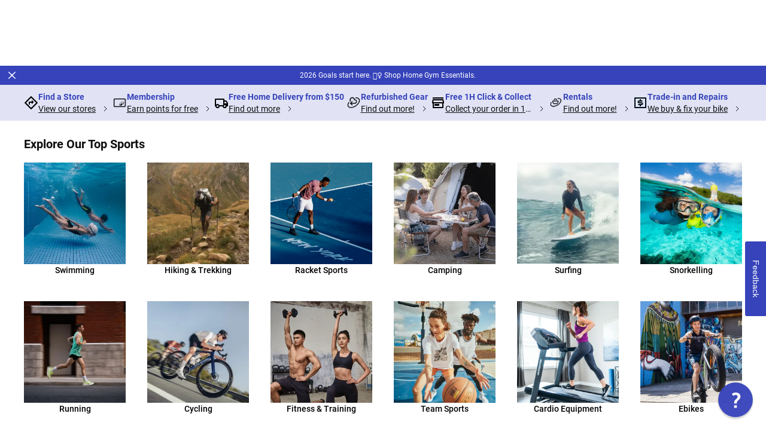

--- FILE ---
content_type: text/css; charset=UTF-8
request_url: https://www.decathlon.com.au/_next/static/css/3faf1a8859d99d12.css
body_size: 916
content:
.image_object-fit--contain__WMpFq{object-fit:contain}.image_object-fit--cover__7SAh9{object-fit:cover}.image_img-remove-background__Y3cjK{mix-blend-mode:multiply}.sidebarFilter_filterOptionWrapper__HCEkz{position:relative}.sidebarFilter_filterOptionContainer__TSZUg{display:flex;flex-wrap:wrap;gap:8px;max-height:180px;overflow-y:auto}.sidebarFilter_filterOptionContainer__TSZUg>button:before{height:0}.sidebarFilter_filterOptionRemoveAll__ndx7W{position:absolute;top:-43px;right:0;font-size:12px;font-weight:700;line-height:16px;color:var(--vp-semantic-color-content-brand);cursor:pointer}.sidebarFilter_filterOptionContent__q90OB{display:flex;align-items:center;text-transform:capitalize}.sidebarFilter_filterOptionColorContainer__pfDKL{height:16px;width:16px;border-radius:50%}.sidebarFilter_filterListBoxSearchWrapper__762Z0{margin:24px 0}.sidebarFilter_filterListBoxSearchInput__m5qWL,.sidebarFilter_filterListBoxSearchWrapper__762Z0>div{width:100%}.sidebarFilter_showMoreFilterButtonContainer__zqK19{margin-top:16px}.productPrice_flex__DSgtt{display:flex}.productPrice_flexColumn__aVhHk{flex-direction:column}.productPrice_saleWrapperFlexRow__MDDhZ{flex-direction:row;gap:8px}.productPrice_saleWrapperFlexColumn___l7md{flex-direction:column;gap:4px;align-items:flex-start!important}.productPrice_saleWrapperOffset__Tu62N{margin-left:-8px}.appDownloadBanner_container__ZMtmS{position:fixed;top:0;left:0;z-index:5;width:100vw;height:4.5rem;display:flex;gap:.5rem;align-items:center;padding:1rem .5rem;background:var(--vp-semantic-color-background-alternative)}.appDownloadBanner_closeButtonContainer__b2qhd{display:flex;align-items:center;justify-content:center;width:1.5rem;height:1.5rem}.appDownloadBanner_logoContainer__ZrBSb{display:flex;align-items:center;justify-content:center;width:2.5rem;height:2.5rem;border-radius:.5rem;overflow:hidden}.appDownloadBanner_mainTitle__CKLbd{color:var(--vp-semantic-color-content-neutral);font-size:.875rem;font-weight:500;line-height:1.25rem;margin:0}.appDownloadBanner_subtitle__SpQBT{color:var(--vp-semantic-color-content-quiet);font-size:.75rem;line-height:1rem;margin:0;max-width:180px;white-space:nowrap;overflow:hidden;text-overflow:ellipsis}.appDownloadBanner_installOrOpenButtonContainer__IAxmM{margin-left:auto}@media screen and (min-width:768px){.appDownloadBanner_container__ZMtmS{height:5.625rem;gap:.75rem;padding:.75rem 1.25rem}.appDownloadBanner_logoContainer__ZrBSb{width:3.125rem;height:3.125rem}.appDownloadBanner_mainTitle__CKLbd{font-size:1rem;line-height:1.5rem}.appDownloadBanner_subtitle__SpQBT{font-size:.875rem;line-height:1.25rem}}.customDialog_flex__vKN6Z{display:flex}.customDialog_modalContainer__0uxG_{flex-direction:column;gap:24px;border-radius:var(--vp-semantic-border-radius-m);border-width:0;padding:24px;width:500px}@media screen and (max-width:767px){.customDialog_modalContainerTop__rSagU{min-width:100vw;min-height:100vh;background:var(--vp-semantic-color-background-main);border-radius:0}.customDialog_modalContainerBottom__ORC9v{margin:auto 0 0;min-width:100vw;border-radius:0}.customDialog_centerModalContainer__wExdg{margin:auto!important;min-width:unset!important;width:343px!important;border-radius:var(--vp-semantic-border-radius-m)!important}}@media screen and (min-width:768px) and (max-width:1023px){.customDialog_modalContainer__0uxG_{width:75vw}}.customDialog_modalHeader__K6_2d{display:flex;font-size:20px;font-weight:700;color:var(--vp-semantic-color-content-neutral);align-items:center;justify-content:center;position:relative}.customDialog_modalHeaderTitle__EXclt{display:flex;align-items:center;text-align:center;min-height:50px;margin:0 46px}@media screen and (min-width:768px){.customDialog_modalHeader__K6_2d{justify-content:start}.customDialog_modalHeaderTitle__EXclt{margin:0}}.customDialog_modalHeaderButtonContainer__MIriv{position:absolute;top:0;right:0}.customDialog_modalActions__HjreU{display:flex;align-items:center;justify-content:space-between;gap:24px;padding:16px 0 8px}.customDialog_modalActions__HjreU button{width:100%}.customDialog_overflowContent__zpdX0{overflow:visible}@keyframes customDialog_blink_input_opacity_to_prevent_scrolling_when_focus__H11WM{0%{opacity:0}to{opacity:1}}.customDialog_hidden-dialog__GDI8y{animation:customDialog_blink_input_opacity_to_prevent_scrolling_when_focus__H11WM .01s}.customDialog_hidden__NC5wj{display:none}

--- FILE ---
content_type: text/css; charset=UTF-8
request_url: https://www.decathlon.com.au/_next/static/css/c59b08edf5510742.css
body_size: 748
content:
.cartNavigation_gridContainer__aWlBi{display:grid;grid-template-columns:1fr;grid-template-rows:auto 1fr auto;height:100%;width:500px;padding:20px 28px;box-sizing:border-box;background-color:var(--vp-semantic-color-background-main)}.cartNavigation_headerWrapper__2CaDF{display:flex;font-size:26px;font-weight:700;padding-bottom:20px;justify-content:space-between;align-items:center}.cartNavigation_headerWrapperWithBorder__Q5L_m{border-bottom:1px solid var(--vp-semantic-color-border-quiet)}.cartNavigation_headerWrapperQa2c__6SInp{color:var(--vp-semantic-color-content-brand);justify-content:start;gap:20px;font-size:18px}@media screen and (max-width:1023px){.cartNavigation_gridContainer__aWlBi{width:468px;padding:20px 16px}.cartNavigation_headerWrapper__2CaDF{font-size:20px}}@media screen and (max-width:767px){.cartNavigation_gridContainer__aWlBi{width:100vw;padding:20px 12px}.cartNavigation_headerWrapper__2CaDF{padding-bottom:14px;font-size:18px}}.cartNavigation_headerIcon__70LH0{display:flex;align-items:center;cursor:pointer}.cartNavigation_stickyFooterWrapper__61PZ_{display:grid;grid-gap:15px;gap:15px;padding-top:20px}.cartNavigation_flexCentralise__33sMP{display:flex;align-items:center;justify-content:center}.cartNavigation_mainContentWrapper___FG1y{display:grid;grid-template-columns:1fr;grid-template-rows:auto 1fr;grid-gap:20px;padding-top:16px;overflow-y:scroll;z-index:2;background-color:var(--vp-semantic-color-background-main)}.cartNavigation_addedItemsContainer__Yb0hd{padding:12px;background-color:var(--vp-semantic-color-background-alternative)}.cartNavigation_addedItemWrapper__TbKbU{display:grid;grid-template-columns:3fr 9fr;grid-gap:14px;padding:10px 0}.cartNavigation_addedItemDetailsWrapper__YIjaQ{display:flex;flex-direction:column;gap:8px}.cartNavigation_addedToCartMessage__VgHXE{display:flex;align-items:center;gap:8px;font-size:14px}.cartNavigation_checkoutRecoWrapper__yMV_j{display:flex;flex-direction:column;gap:20px}.cartNavigation_checkoutRecoHeader__FzeAB{display:flex;align-items:center;justify-content:space-between;font-size:20px;font-weight:700}.cartNavigation_checkoutRecoNumberOfProductsWrapper__JlIW8{display:flex;align-items:center;font-size:14px;font-weight:400;gap:6px}.cartNavigation_checkoutRecoNumberOfProducts__zKa44{padding:3px 8px;color:var(--vp-semantic-color-content-brand);font-weight:700}.cartNavigation_stockHeaderContainer__f_zaX{display:flex;align-items:center;gap:10px}.cartNavigation_stockHeaderContainer__f_zaX span,.cartNavigation_storeStockHeaderCloseButton__NBBrV{cursor:pointer}.loader_loaderContainer__iOLA9,.loader_loaderWrapper__0dX5e{display:flex;justify-content:center}.loader_loaderWrapper__0dX5e{width:100%;height:100%}.loader_loaderContainer__iOLA9{height:150px;width:150px}@media screen and (min-width:1024px){.loader_loaderContainer__iOLA9{height:200px;width:200px}}@media screen and (min-width:1440px){.loader_loaderContainer__iOLA9{height:250px;width:250px}}.productBundleSelectSizes_mainContentWrapper__FaA6i{display:grid;grid-template-columns:1fr;grid-template-rows:auto 1fr;overflow-y:scroll;z-index:2;background-color:var(--vp-semantic-color-background-main)}.productBundleSelectSizes_mainContentWrapper__FaA6i::-webkit-scrollbar{width:3px;background:var(--vp-semantic-color-border-quiet);cursor:pointer}.productBundleSelectSizes_mainContentWrapper__FaA6i::-webkit-scrollbar-thumb{background-color:var(--vp-semantic-color-border-brand);cursor:pointer}.productBundleSelectSizes_productsWrapper__N80lZ{display:grid;grid-template-columns:1fr}.productBundleSelectSizes_priceWrapper__oRyfQ{font-size:18px}.productBundleSelectSizes_productRowWrapper__2iEze{display:grid;grid-template-columns:auto 1fr;grid-gap:20px;padding:16px 12px 16px 0;border-bottom:1px solid var(--vp-semantic-color-border-quiet)}.productBundleSelectSizes_productRowWrapperOos__fgxvH{opacity:.5;cursor:not-allowed}.productBundleSelectSizes_productDetails__Ei9w3{display:grid;grid-template-columns:1fr;grid-gap:18px}.productBundleSelectSizes_priceAndNameGridItem__HNK2E{display:grid;grid-gap:5px}.productBundleSelectSizes_sizesGridItem__xhN6m{display:grid;grid-gap:8px}.productBundleSelectSizes_productName__0BbNm{font-size:14px}.productBundleSelectSizes_productImage__y2mmb{flex-shrink:0;min-width:84px}.productBundleSelectSizes_productSizeHeader__2xO6M{display:flex;justify-content:space-between;align-items:center;font-size:14px;color:var(--vp-semantic-color-content-quiet)}@media screen and (max-width:1919px){.productBundleSelectSizes_productImage__y2mmb{min-width:72px}.productBundleSelectSizes_priceAndNameGridItem__HNK2E{grid-gap:8px}}@media screen and (max-width:1439px){.productBundleSelectSizes_productImage__y2mmb{min-width:80px}}@media screen and (max-width:767px){.productBundleSelectSizes_productRowWrapper__2iEze{padding:8px 0}.productBundleSelectSizes_productName__0BbNm{font-size:12px}}.productBundleSelectSizes_sizeListWrapper__9kAIN{overflow-x:scroll;padding-bottom:15px}.productBundleSelectSizes_sizeListContainer__le6El{display:flex;align-items:center;gap:10px}.productBundleSelectSizes_sizeItem__77mY2{border:1px solid var(--vp-semantic-color-border-quiet);flex-shrink:0}.productBundleSelectSizes_sizeItemSelected__TyRxl{flex-shrink:0;border:2px solid var(--vp-semantic-color-border-brand)}

--- FILE ---
content_type: text/css; charset=UTF-8
request_url: https://www.decathlon.com.au/_next/static/css/88c5121bab4fdd6c.css
body_size: 598
content:
.citySelector_wrapper__MCx57{min-width:80px}.citySelector_citySelectorButton__aZ6V_,.citySelector_spinnerContainer__Py2OX{display:flex;align-items:center;justify-content:center}.citySelector_citySelectorButton__aZ6V_{font-family:Roboto,sans-serif!important;flex-direction:column;gap:4px;padding:6px;border:none;background:none;width:100%}.citySelector_citySelectorButton__aZ6V_:hover{cursor:pointer;background:var(--vp-semantic-color-background-alternative)}.citySelector_citySelectorButton__aZ6V_ p{font-size:10px!important;text-transform:uppercase;margin:0;max-width:12ch;height:1.5em;overflow:hidden;text-overflow:ellipsis;white-space:nowrap}.citySelector_closeButton__P39Bl{cursor:pointer;position:absolute;right:12px;top:12px}.citySelector_citySelectorButton--navbar__IhSYb{border:none;background:none;padding:0}.citySelector_tooltipWrapper__LE3qL{position:absolute;top:calc(100% + 10px);left:-238px;width:343px;background-color:var(--vp-semantic-color-background-main);color:black;padding:2px;font-size:14px;display:block;z-index:2;box-shadow:1px 1px 8px 0 rgba(0,0,0,.4)}.citySelector_tooltipWrapper__LE3qL:after,.citySelector_tooltipWrapper__LE3qL:before{content:"";position:absolute;left:242px;border-style:solid;border-width:0 6px 6px}.citySelector_tooltipWrapper__LE3qL:before{bottom:100%;border-color:transparent transparent var(--vp-semantic-color-background-main) transparent;z-index:4}.citySelector_tooltipWrapper__LE3qL:after{bottom:calc(100% + 2px);border-color:transparent transparent rgba(0,0,0,.3);z-index:3;filter:blur(3px)}.citySelector_tooltipContainer__RiMuj{position:relative;padding:1rem}.citySelector_closeButtonContainer__HfZ4z{position:absolute;top:0;right:0}.citySelector_contentContainer__asK_P{display:flex;flex-direction:column;gap:.5rem}.citySelector_mainContent__770Js{margin:0;font-size:.875rem;font-weight:500;color:var(--vp-semantic-color-content-neutral)}.citySelector_subContent__gQvPd{margin:0;font-size:.75rem;color:var(--vp-semantic-color-content-quiet)}.citySelector_updateLocationButtonContainer__TLu0D{align-self:flex-end}@media screen and (min-width:1024px){.citySelector_tooltipWrapper__LE3qL{top:calc(100% + 4px);left:0}.citySelector_tooltipWrapper__LE3qL:after,.citySelector_tooltipWrapper__LE3qL:before{left:10%}}.autoCompletionInput_predictionsContainer__7zL6Z{width:100%;position:absolute;top:100%;left:0;z-index:10;border:1px solid var(--vp-semantic-color-border-quiet);border-radius:4px;overflow:auto;max-height:170px;background-color:var(--vp-semantic-color-border-quiet)}.autoCompletionInput_predictionsContainer__7zL6Z>ul{margin:0}.autoCompletionInput_selectedOption__vsqk0{background:var(--vp-semantic-color-container-commercial-neutral)!important}

--- FILE ---
content_type: image/svg+xml;charset=UTF-8
request_url: https://contents.mediadecathlon.com/s1244657/k$37a14d4496d6a02b63a00a9d95fcfb3f/defaut.svg?format=auto
body_size: 715
content:
<svg width="16" height="16" viewBox="0 0 16 16" fill="none" xmlns="http://www.w3.org/2000/svg">
<path fill-rule="evenodd" clip-rule="evenodd" d="M1.99998 2H14C14.3682 2 14.6666 2.29848 14.6666 2.66667V13.3333C14.6666 13.7015 14.3682 14 14 14H1.99998C1.63179 14 1.33331 13.7015 1.33331 13.3333V2.66667C1.33331 2.29848 1.63179 2 1.99998 2ZM2.66665 3.33333V12.6667H13.3333V3.33333H2.66665ZM9.33331 9.33333H5.66665V10.6667H7.33331V12H8.66665V10.6667H9.33331C10.2538 10.6667 11 9.92048 11 9C11 8.07953 10.2538 7.33333 9.33331 7.33333H6.66665C6.48255 7.33333 6.33331 7.18409 6.33331 7C6.33331 6.81591 6.48255 6.66667 6.66665 6.66667H10.3333V5.33333H8.66665V4H7.33331V5.33333H6.66665C5.74617 5.33333 4.99998 6.07953 4.99998 7C4.99998 7.92047 5.74617 8.66667 6.66665 8.66667H9.33331C9.51741 8.66667 9.66665 8.81591 9.66665 9C9.66665 9.18409 9.51741 9.33333 9.33331 9.33333Z" fill="#001018"/>
</svg>


--- FILE ---
content_type: application/javascript; charset=UTF-8
request_url: https://www.decathlon.com.au/_next/static/chunks/pages/index-36111a875843bfc6.js
body_size: 1282
content:
try{!function(){var e="undefined"!=typeof window?window:"undefined"!=typeof global?global:"undefined"!=typeof globalThis?globalThis:"undefined"!=typeof self?self:{},t=(new e.Error).stack;t&&(e._sentryDebugIds=e._sentryDebugIds||{},e._sentryDebugIds[t]="cdf9a56f-ae8d-48c1-a26a-8a5f2b3eb75c",e._sentryDebugIdIdentifier="sentry-dbid-cdf9a56f-ae8d-48c1-a26a-8a5f2b3eb75c")}()}catch(e){}!function(){try{var e="undefined"!=typeof window?window:"undefined"!=typeof global?global:"undefined"!=typeof globalThis?globalThis:"undefined"!=typeof self?self:{};e._sentryModuleMetadata=e._sentryModuleMetadata||{},e._sentryModuleMetadata[(new e.Error).stack]=function(e){for(var t=1;t<arguments.length;t++){var n=arguments[t];if(null!=n)for(var o in n)n.hasOwnProperty(o)&&(e[o]=n[o])}return e}({},e._sentryModuleMetadata[(new e.Error).stack],{"_sentryBundlerPluginAppKey:apac-chopper-web-id":!0})}catch(e){}}(),(self.webpackChunk_N_E=self.webpackChunk_N_E||[]).push([[3332],{16760:(e,t,n)=>{(window.__NEXT_P=window.__NEXT_P||[]).push(["/",function(){return n(35235)}])},35235:(e,t,n)=>{"use strict";n.r(t),n.d(t,{HomePage:()=>M,__N_SSP:()=>v,default:()=>P,getCachedTranslations:()=>I});var o=n(37876),a=n(14232),l=n(77328),r=n.n(l),s=n(42394),i=n(15465);class d{getFloors(e){let t=(0,s.V)(this.floor,e);return(0,i.Q)(t)}constructor(e){this.name=e.name,this.metaTitle=e.metaTitle,this.metaDescription=e.metaDescription,this.metaKeywords=e.metaKeywords,this.appTitle=e.appTitle,this.floor=e.floor}}var c=n(3523),u=n(48459),f=n(39324),p=n.n(f),_=n(49259),h=n(59232),m=n(99667),g=n(89099),y=n(78755),w=n(11362),b=n(59298),x=n(66163),j=n(40947),E=n(74208);let{publicRuntimeConfig:T}=p()(),k=(0,u.A)(T.NEXT_PUBLIC_REDIRECT_URL);var v=!0;let I=(e,t,n)=>t[e]?t[e]:(t[e]=n,n),M=e=>{var t,n,l,s,i,u,f,p,T;let{contents:v,seo:I}=e,{logPageView:M}=(0,j.z)(),{UserContext:P}=(0,c.ur)(),{t:D}=(0,h.Bd)(),C=null!=(u=null==I||null==(t=I.fields)?void 0:t.metaTitle)?u:"".concat(D("web_general_decathlon_country_name")," | ").concat(D("web_seo_home_page_title")),N=null!=(f=null==I||null==(n=I.fields)?void 0:n.metaDescription)?f:D("web_seo_home_page_description");(0,a.useEffect)(()=>{M({page_title:C})},[]);let L=(0,g.useRouter)();(0,a.useEffect)(()=>{(0,y.CP)({page_group:w.g4.HOME},L,P)},[(0,_.lR)()]);let O=null!=(p=(0,_.Be)())?p:[],{productActionContext:R}=(0,b.I9)(),z=(0,E.a)();return(0,o.jsxs)(o.Fragment,{children:[(0,o.jsxs)(r(),{children:[(0,o.jsx)("title",{children:C}),(0,o.jsx)("meta",{name:"robots",content:"index,follow"}),(0,o.jsx)("meta",{name:"description",content:N}),(0,o.jsx)("meta",{property:"og:url",content:null!=(T=null==(s=window)||null==(l=s.location)?void 0:l.href)?T:""}),(0,o.jsx)("meta",{property:"og:title",content:C}),(0,o.jsx)("meta",{property:"og:type",content:"website"}),(0,o.jsx)("meta",{property:"og:description",content:N}),(0,o.jsx)("meta",{property:"og:image",content:m.nQ}),(0,o.jsx)("link",{rel:"preconnect",href:"https://contents.mediadecathlon.com",crossOrigin:"anonymous"}),(0,o.jsx)("link",{rel:"dns-prefetch",href:"https://contents.mediadecathlon.com"}),(0,o.jsx)("link",{rel:"canonical",href:"".concat(k).concat((0,_.CQ)(L))}),(0,o.jsx)("link",{rel:"alternate",hrefLang:"x-default",href:k}),O.map((e,t)=>(0,o.jsx)("link",{rel:"alternate",hrefLang:e,href:"".concat(k).concat(0===t?"":"/".concat(e))},e)),(0,o.jsx)("script",{type:"application/ld+json",children:D("web_organization_schema")})]}),(null==v||null==(i=v[0])?void 0:i.fields)?new d(v[0].fields).getFloors(z):null,!!R.smartSizePopupModelId&&(0,o.jsx)(x.default,{modelId:R.smartSizePopupModelId,items:R.quickAddProductItemList})]})},P=M}},e=>{e.O(0,[980,4323,2709,8414,8451,896,8230,5056,3574,4234,1660,8286,6276,2618,5434,9834,7258,636,6593,8340,8792],()=>e(e.s=16760)),_N_E=e.O()}]);

--- FILE ---
content_type: image/svg+xml
request_url: https://unpkg.com/@vtmn/icons@0.5.0/dist/vitamix/svg/direction-line.svg
body_size: -44
content:
<svg width="16" height="16" xmlns="http://www.w3.org/2000/svg"><path fill-rule="evenodd" clip-rule="evenodd" d="m8.471.929 6.6 6.6c.26.26.26.682 0 .942l-6.6 6.6a.667.667 0 0 1-.942 0l-6.6-6.6a.667.667 0 0 1 0-.942l6.6-6.6c.26-.26.682-.26.942 0zm-.47 1.414L2.342 8 8 13.657 13.657 8 8 2.343zM8.666 5v1.667H6a.667.667 0 0 0-.667.666V10h1.334V8h2v1.667L11 7.333 8.667 5z"/></svg>

--- FILE ---
content_type: application/javascript; charset=UTF-8
request_url: https://www.decathlon.com.au/_next/static/chunks/5434-9dba298fe8846ac8.js
body_size: 4777
content:
try{!function(){var e="undefined"!=typeof window?window:"undefined"!=typeof global?global:"undefined"!=typeof globalThis?globalThis:"undefined"!=typeof self?self:{},t=(new e.Error).stack;t&&(e._sentryDebugIds=e._sentryDebugIds||{},e._sentryDebugIds[t]="1b91e48a-05de-4b2a-a84f-ae7605f9f3ac",e._sentryDebugIdIdentifier="sentry-dbid-1b91e48a-05de-4b2a-a84f-ae7605f9f3ac")}()}catch(e){}!function(){try{var e="undefined"!=typeof window?window:"undefined"!=typeof global?global:"undefined"!=typeof globalThis?globalThis:"undefined"!=typeof self?self:{};e._sentryModuleMetadata=e._sentryModuleMetadata||{},e._sentryModuleMetadata[(new e.Error).stack]=function(e){for(var t=1;t<arguments.length;t++){var r=arguments[t];if(null!=r)for(var n in r)r.hasOwnProperty(n)&&(e[n]=r[n])}return e}({},e._sentryModuleMetadata[(new e.Error).stack],{"_sentryBundlerPluginAppKey:apac-chopper-web-id":!0})}catch(e){}}();"use strict";(self.webpackChunk_N_E=self.webpackChunk_N_E||[]).push([[1401,5434,6163],{2068:function(e,t,r){var n=this&&this.__createBinding||(Object.create?function(e,t,r,n){void 0===n&&(n=r),Object.defineProperty(e,n,{enumerable:!0,get:function(){return t[r]}})}:function(e,t,r,n){void 0===n&&(n=r),e[n]=t[r]}),o=this&&this.__setModuleDefault||(Object.create?function(e,t){Object.defineProperty(e,"default",{enumerable:!0,value:t})}:function(e,t){e.default=t}),i=this&&this.__importStar||function(e){if(e&&e.__esModule)return e;var t={};if(null!=e)for(var r in e)"default"!==r&&Object.prototype.hasOwnProperty.call(e,r)&&n(t,e,r);return o(t,e),t};Object.defineProperty(t,"__esModule",{value:!0});var a=i(r(14232));t.default=function(e){var t=a.useState(0),r=t[0],n=t[1],o=e.transitionDuration||400,i=e.delay||50,s=e.wrapperTag||"div",l=e.childTag||"div",d=void 0===e.visible||e.visible;return a.useEffect(function(){var t=a.default.Children.count(e.children);if(d||(t=0),t==r){var s=setTimeout(function(){e.onComplete&&e.onComplete()},o);return function(){return clearTimeout(s)}}var l=t>r?1:-1,c=setTimeout(function(){n(r+l)},i);return function(){return clearTimeout(c)}},[a.default.Children.count(e.children),i,r,d,o]),a.default.createElement(s,{className:e.className},a.default.Children.map(e.children,function(t,n){return a.default.createElement(l,{className:e.childClassName,style:{transition:"opacity "+o+"ms, transform "+o+"ms",transform:r>n?"none":"translateY(20px)",opacity:+(r>n)}},t)}))}},15465:(e,t,r)=>{r.d(t,{Q:()=>w});var n=r(37876),o=r(14232),i=r(46719),a=r(47261),s=r(55779),l=r(18847),d=r.n(l),c=r(62889);let u=e=>{let{className:t,children:r}=e,i=(0,o.useRef)(null);return(0,o.useEffect)(()=>{let e=setTimeout(()=>{i.current&&(i.current.className="")},100);return()=>clearTimeout(e)},[]),(0,n.jsx)("div",{ref:i,className:t,children:r})},f=d()(()=>r.e(5409).then(r.bind(r,75409)),{loadableGenerated:{webpack:()=>[75409]},loading:()=>(0,n.jsx)("div",{"aria-busy":"true","aria-label":"loading-image-text-links"})}),p=d()(()=>r.e(8405).then(r.bind(r,48405)),{loadableGenerated:{webpack:()=>[48405]},loading:()=>(0,n.jsx)("div",{"aria-busy":"true","aria-label":"loading-small-banners"})}),h=d()(()=>r.e(2899).then(r.bind(r,62899)),{loadableGenerated:{webpack:()=>[62899]},ssr:!1,loading:()=>(0,n.jsx)("div",{"aria-busy":"true","aria-label":"loading-popular-sports"})}),b=d()(()=>Promise.all([r.e(2909),r.e(1040),r.e(7818)]).then(r.bind(r,17818)),{loadableGenerated:{webpack:()=>[17818]},ssr:!1,loading:()=>(0,n.jsx)("div",{"aria-busy":"true","aria-label":"loading-side-banner-products"})}),v=d()(()=>Promise.all([r.e(5239),r.e(2909),r.e(1040),r.e(7222)]).then(r.bind(r,87222)),{loadableGenerated:{webpack:()=>[87222]},ssr:!1,loading:()=>(0,n.jsx)("div",{"aria-busy":"true","aria-label":"loading-product-list"})}),g=d()(()=>Promise.all([r.e(905),r.e(8664),r.e(3581)]).then(r.bind(r,13095)),{loadableGenerated:{webpack:()=>[13095]},ssr:!1,loading:()=>(0,n.jsx)("div",{"aria-busy":"true","aria-label":"loading-content-main-card"})}),y=d()(()=>Promise.all([r.e(2909),r.e(1040),r.e(905),r.e(5409),r.e(8664),r.e(3176)]).then(r.bind(r,13176)),{loadableGenerated:{webpack:()=>[13176]},ssr:!1,loading:()=>(0,n.jsx)("div",{"aria-busy":"true","aria-label":"loading-content-floor"})}),m=d()(()=>Promise.all([r.e(2909),r.e(1040),r.e(3307)]).then(r.bind(r,93307)),{loadableGenerated:{webpack:()=>[93307]},ssr:!1,loading:()=>(0,n.jsx)("div",{"aria-busy":"true","aria-label":"loading-store-list"})}),w=e=>e.map((e,t)=>{let r=e.sys.contentType.sys.id,o=e.sys.id;switch(r){case"mainBanner":{let l=e.fields.name,d=e.fields.mainBannerCards.map((e,r)=>(0,n.jsx)(a.A,{banner:e,mainBannerName:l,preload:0===r,index:r,floorIndex:t},e.sys.id));return(0,n.jsx)(u,{className:r,children:(0,n.jsx)(s.A,{carouselStyle:i.sW,sendGTMPromoEvent:!0,mainBannerName:l,floorIndex:t,children:d})},o)}case"imgTextLinkFloor":{let i=((e,t)=>{let r=t.fields.imgtxtLinkType;return"".concat(e," type-").concat(r)})(r,e);return(0,n.jsx)(u,{className:i,children:(0,n.jsx)(f,{imgTextLinkFloor:e,floorIndex:t})},o)}case"smallBanners":return(0,n.jsx)(u,{className:r,children:(0,n.jsx)(p,{smallBannersFloor:e,floorIndex:t})},o);case"heroBanner":return(0,n.jsx)(u,{className:r,children:(0,n.jsx)(c.A,{heroBannerFloor:e,floorIndex:t})},o);case"popularSports":return(0,n.jsx)(u,{className:r,children:(0,n.jsx)(h,{popularSportsFloor:e,floorIndex:t})},o);case"sideBannerProductsFloor":return(0,n.jsx)(u,{className:r,children:(0,n.jsx)(b,{sideBannerProductsFloor:e,floorIndex:t})},o);case"productsList":return(0,n.jsx)(u,{className:r,children:(0,n.jsx)(v,{productsListFloor:e,floorIndex:t})},o);case"contentMainCard":return(0,n.jsx)(g,{contentMainCardFloor:e},o);case"contentFloor":return(0,n.jsx)(u,{className:r,children:(0,n.jsx)(y,{contentFloor:e})},o);case"storeList":return(0,n.jsx)(u,{className:r,children:(0,n.jsx)(m,{storeListFloor:e})},o);default:return null}})},23278:(e,t,r)=>{r.d(t,{YE:()=>o,Zm:()=>i});var n=r(14232);let o=(0,n.createContext)({productSizeIndexContext:0,setProductSizeIndexContext:()=>{}}),i=()=>(0,n.useContext)(o)},31896:(e,t,r)=>{r.d(t,{$P:()=>o,d8:()=>a,wc:()=>i});var n=r(43301);let o=e=>void 0!==e&&"#!"!==e&&"/#!"!==e,i=(e,t)=>(0,n.g)(t)||"#!"===t||"/#!"===t?e:"".concat(e).concat(t),a=e=>!1===e?"_self":"_blank"},34233:(e,t,r)=>{r.d(t,{s:()=>n});let n=function(e){for(var t=arguments.length,r=Array(t>1?t-1:0),n=1;n<t;n++)r[n-1]=arguments[n];"function"==typeof e&&e(...r)}},42394:(e,t,r)=>{r.d(t,{y:()=>a,V:()=>i});var n=r(74208),o=function(e){return e.WEB_ONLY="webOnly",e.APP_ONLY="appOnly",e.WEB_AND_APP="webAndApp",e}({});let i=(e,t)=>e.filter(e=>{var t;return!("display"in e.fields)||a(null==(t=e.fields)?void 0:t.display)}).filter(e=>{if(!("viewport"in e.fields))return!0;{let r=e.fields.viewport;switch(t){case n.L.MOBILE:return null==r?void 0:r.includes(n.L.MOBILE);case n.L.TABLET:return null==r?void 0:r.includes(n.L.TABLET);default:return null==r?void 0:r.includes("desktop")}}}),a=e=>e===o.WEB_AND_APP||e===o.WEB_ONLY},46719:(e,t,r)=>{r.d(t,{KV:()=>o,hv:()=>a,sW:()=>i});var n=r(74208);let o=e=>({containerBox:{padding:["0","0 24px","0 24px","0 40px","0 80px"],marginTop:"24px"},carousel:{showArrowMobile:!1,showArrowTablet:!1,showArrowDesktop:!1,centerMode:!0,centerSlidePercentage:e===n.L.MOBILE?100:100/3}}),i={carousel:{showArrowMobile:!1,showArrowTablet:!0,showArrowDesktop:!0,centerMode:!1}},a={carousel:{showArrowMobile:!1,showArrowTablet:!1,showArrowDesktop:!1,centerMode:!1}}},66163:(e,t,r)=>{r.r(t),r.d(t,{SmartSize:()=>x,default:()=>_});var n=r(37876),o=r(14232),i=r(61393),a=r(67362),s=r(59298),l=r(12601),d=r(23278),c=r(49259),u=r(39324),f=r.n(u),p=r(48459),h=r(59232);let b=e=>{let{attributes:t,title:r,serializeMessage:i=!0,targetOrigin:a="*",postMessageData:s="",handleReceiveMessage:l,onLoad:d}=e;(0,o.useEffect)(()=>{let e=e=>{l&&l(e).catch(e=>{console.error(e)})};return window.addEventListener("message",e),()=>{window.removeEventListener("message",e)}},[]),(0,o.useEffect)(()=>{c(s)},[s]);let c=e=>{var t;let r=(e=>i?"object"==typeof e?JSON.stringify(e):"string"==typeof e?e:"".concat(e):e)(e);(null==(t=f.current)?void 0:t.contentWindow)&&f.current.contentWindow.postMessage(r,a)},u=Object.assign({},{allowFullScreen:!1,frameBorder:0},t),f=(0,o.useRef)(null);return(0,n.jsx)("iframe",{ref:f,title:r,...u,onLoad:d})};var v=r(12824),g=r(11362),y=r(89099),m=r(34233);let w=(0,p.A)("https://smartsize-front.decathlon.net/"),x=e=>{let{modelId:t,items:r}=e,u=(0,y.useRouter)(),x=(0,c.JK)(),{publicRuntimeConfig:_}=f()(),j=(0,p.A)(_.NEXT_PUBLIC_SMARTSIZE_CLIENT_ID),k="".concat((0,c.CQ)(u),"/smartsize/fallback"),I={src:"".concat(w,"?modelCode=").concat(t,"&locale=").concat(x,"&clientId=").concat(j),width:"100%",height:"100%",frameBorder:0,id:"smartsize-iframe"},[O,E]=(0,o.useState)(I),[M,C]=(0,o.useState)(!1),N=(0,a.Yf)(),{t:S}=(0,h.Bd)();(0,o.useEffect)(()=>{E(I),C(!0)},[t]);let{productActionContext:A,setProductActionContext:T}=(0,s.I9)(),{setProductSizeIndexContext:P,setSelectedSizeInSmartSize:V}=(0,d.Zm)(),L=()=>{T({...A,smartSizePopupModelId:""})},B=async e=>{if("string"==typeof e.data&&e.data.startsWith("{"))try{var t,n;let o=JSON.parse(e.data);switch(o.event){case"SIZE_SELECTED":(e=>{let t=r?r.findIndex(t=>t.itemId===e):-1;if(-1!==t){P(t),(0,m.s)(V,!0),L();return}let n="web_size_not_available";N.addToast(S(n)),(0,v.ZA)({router:u,errorType:g._8.TOAST,errorName:g.ZJ.SMART_SIZE,errorMessage:n})})(null==o||null==(t=o.data)?void 0:t.article);return;case"ERROR":case"CLOSE":n=o.event,"CLOSE"===n&&(0,l.yb)({logLevel:l.dt.INFO,message:"Smart Size closed on error page",useConsoleDebug:!0}),k&&window.open(k,"_blank","noopener,noreferrer"),L();return;default:return}}catch(r){let t=r instanceof Error?r.message:"";(0,l.yb)({logLevel:l.dt.ERROR,message:"Smart Size",useConsoleDebug:!0,additionalInfo:{error_data:e.data,error_message:t}})}};return(0,n.jsx)(n.Fragment,{children:M&&(0,n.jsx)(i.A,{onClose:L,isCenter:!0,height:"80vh",width:"90vh",isHidden:!t,zIndex:10,children:(0,n.jsx)(b,{title:"Personalised Smart Size",attributes:O,handleReceiveMessage:B})})})},_=x},79223:function(e,t,r){var n=this&&this.__importDefault||function(e){return e&&e.__esModule?e:{default:e}};Object.defineProperty(t,"__esModule",{value:!0}),t.default=void 0;var o=r(2068);Object.defineProperty(t,"default",{enumerable:!0,get:function(){return n(o).default}})},95398:(e,t,r)=>{r.d(t,{Wx:()=>h});var n=r(14232);function o(){return(o=Object.assign||function(e){for(var t=1;t<arguments.length;t++){var r=arguments[t];for(var n in r)Object.prototype.hasOwnProperty.call(r,n)&&(e[n]=r[n])}return e}).apply(this,arguments)}function i(e,t){return(i=Object.setPrototypeOf||function(e,t){return e.__proto__=t,e})(e,t)}var a=new Map,s=new WeakMap,l=0,d=void 0;function c(e,t,r,n){if(void 0===r&&(r={}),void 0===n&&(n=d),void 0===window.IntersectionObserver&&void 0!==n){var o=e.getBoundingClientRect();return t(n,{isIntersecting:n,target:e,intersectionRatio:"number"==typeof r.threshold?r.threshold:0,time:0,boundingClientRect:o,intersectionRect:o,rootBounds:o}),function(){}}var i=function(e){var t=Object.keys(e).sort().filter(function(t){return void 0!==e[t]}).map(function(t){var r;return t+"_"+("root"===t?(r=e.root)?(s.has(r)||(l+=1,s.set(r,l.toString())),s.get(r)):"0":e[t])}).toString(),r=a.get(t);if(!r){var n,o=new Map,i=new IntersectionObserver(function(t){t.forEach(function(t){var r,i=t.isIntersecting&&n.some(function(e){return t.intersectionRatio>=e});e.trackVisibility&&void 0===t.isVisible&&(t.isVisible=i),null==(r=o.get(t.target))||r.forEach(function(e){e(i,t)})})},e);n=i.thresholds||(Array.isArray(e.threshold)?e.threshold:[e.threshold||0]),r={id:t,observer:i,elements:o},a.set(t,r)}return r}(r),c=i.id,u=i.observer,f=i.elements,p=f.get(e)||[];return f.has(e)||f.set(e,p),p.push(t),u.observe(e),function(){p.splice(p.indexOf(t),1),0===p.length&&(f.delete(e),u.unobserve(e)),0===f.size&&(u.disconnect(),a.delete(c))}}var u=["children","as","triggerOnce","threshold","root","rootMargin","onChange","skip","trackVisibility","delay","initialInView","fallbackInView"];function f(e){return"function"!=typeof e.children}var p=function(e){function t(t){var r;return(r=e.call(this,t)||this).node=null,r._unobserveCb=null,r.handleNode=function(e){r.node&&(r.unobserve(),e||r.props.triggerOnce||r.props.skip||r.setState({inView:!!r.props.initialInView,entry:void 0})),r.node=e||null,r.observeNode()},r.handleChange=function(e,t){e&&r.props.triggerOnce&&r.unobserve(),f(r.props)||r.setState({inView:e,entry:t}),r.props.onChange&&r.props.onChange(e,t)},r.state={inView:!!t.initialInView,entry:void 0},r}t.prototype=Object.create(e.prototype),t.prototype.constructor=t,i(t,e);var r=t.prototype;return r.componentDidUpdate=function(e){(e.rootMargin!==this.props.rootMargin||e.root!==this.props.root||e.threshold!==this.props.threshold||e.skip!==this.props.skip||e.trackVisibility!==this.props.trackVisibility||e.delay!==this.props.delay)&&(this.unobserve(),this.observeNode())},r.componentWillUnmount=function(){this.unobserve(),this.node=null},r.observeNode=function(){if(this.node&&!this.props.skip){var e=this.props,t=e.threshold,r=e.root,n=e.rootMargin,o=e.trackVisibility,i=e.delay,a=e.fallbackInView;this._unobserveCb=c(this.node,this.handleChange,{threshold:t,root:r,rootMargin:n,trackVisibility:o,delay:i},a)}},r.unobserve=function(){this._unobserveCb&&(this._unobserveCb(),this._unobserveCb=null)},r.render=function(){if(!f(this.props)){var e=this.state,t=e.inView,r=e.entry;return this.props.children({inView:t,entry:r,ref:this.handleNode})}var i=this.props,a=i.children,s=i.as,l=function(e,t){if(null==e)return{};var r,n,o={},i=Object.keys(e);for(n=0;n<i.length;n++)r=i[n],t.indexOf(r)>=0||(o[r]=e[r]);return o}(i,u);return n.createElement(s||"div",o({ref:this.handleNode},l),a)},t}(n.Component);function h(e){var t=void 0===e?{}:e,r=t.threshold,o=t.delay,i=t.trackVisibility,a=t.rootMargin,s=t.root,l=t.triggerOnce,d=t.skip,u=t.initialInView,f=t.fallbackInView,p=n.useRef(),h=n.useState({inView:!!u}),b=h[0],v=h[1],g=n.useCallback(function(e){void 0!==p.current&&(p.current(),p.current=void 0),!d&&e&&(p.current=c(e,function(e,t){v({inView:e,entry:t}),t.isIntersecting&&l&&p.current&&(p.current(),p.current=void 0)},{root:s,rootMargin:a,threshold:r,trackVisibility:i,delay:o},f))},[Array.isArray(r)?r.toString():r,s,a,l,d,i,f,o]);(0,n.useEffect)(function(){p.current||!b.entry||l||d||v({inView:!!u})});var y=[g,b.inView,b.entry];return y.ref=y[0],y.inView=y[1],y.entry=y[2],y}p.displayName="InView",p.defaultProps={threshold:0,triggerOnce:!1,initialInView:!1}}}]);

--- FILE ---
content_type: application/javascript; charset=UTF-8
request_url: https://www.decathlon.com.au/_next/static/chunks/3363.6469cd6fe50806fc.js
body_size: 11303
content:
try{!function(){var e="undefined"!=typeof window?window:"undefined"!=typeof global?global:"undefined"!=typeof globalThis?globalThis:"undefined"!=typeof self?self:{},t=(new e.Error).stack;t&&(e._sentryDebugIds=e._sentryDebugIds||{},e._sentryDebugIds[t]="2a631bc0-8ee5-422d-8832-cc02e9357c6d",e._sentryDebugIdIdentifier="sentry-dbid-2a631bc0-8ee5-422d-8832-cc02e9357c6d")}()}catch(e){}!function(){try{var e="undefined"!=typeof window?window:"undefined"!=typeof global?global:"undefined"!=typeof globalThis?globalThis:"undefined"!=typeof self?self:{};e._sentryModuleMetadata=e._sentryModuleMetadata||{},e._sentryModuleMetadata[(new e.Error).stack]=function(e){for(var t=1;t<arguments.length;t++){var a=arguments[t];if(null!=a)for(var n in a)a.hasOwnProperty(n)&&(e[n]=a[n])}return e}({},e._sentryModuleMetadata[(new e.Error).stack],{"_sentryBundlerPluginAppKey:apac-chopper-web-id":!0})}catch(e){}}(),(self.webpackChunk_N_E=self.webpackChunk_N_E||[]).push([[3363],{139:(e,t,a)=>{"use strict";a.d(t,{b:()=>s});var n=a(37876),o=a(14232),r=a(24036),l=a(57439);let s=(0,o.forwardRef)((e,t)=>{let{api:a,formControlApi:o}=(0,l.q)();return(0,n.jsx)("input",{...(0,r.v)(a.getInputProps(),o?.getInputProps(),e),ref:t})})},15548:(e,t,a)=>{"use strict";a.d(t,{A:()=>u});var n=a(37876);a(14232);var o=a(94323),r=a(71508),l=a(89099),s=a(59232),i=a(68451),c=a(19564);let d=()=>{var e;let{cart:t}=(0,r._$)();return(null==t||null==(e=t.items)?void 0:e.length)?(0,n.jsx)(o.az,{className:"badge",sx:{position:"absolute",right:[-1,-1,-1,18],top:[13,13,13,12],cursor:"pointer",bg:"var(--vp-semantic-color-container-brand)"},"data-cy":"navbar-cart-badge",children:(0,c.F3)(t.items)}):(0,n.jsx)(n.Fragment,{})},u=()=>{let e=(0,l.useRouter)(),{t}=(0,s.Bd)();return(0,n.jsxs)(o.so,{"data-cy":"cart-navbar",sx:{height:["unset","unset","unset","60px"],width:["unset","unset","unset","65px"],flexDirection:"column",position:"relative",cursor:"pointer",alignItems:"center",gap:"8px"},onClick:()=>void e.push("/cart"),children:[(0,n.jsx)(d,{}),(0,n.jsx)(i.m,{name:"shopping-bag",size:20}),(0,n.jsx)(o.EY,{sx:{textAlign:"center",display:["none","none","none","block"],fontSize:"10px",lineHeight:"10px"},children:t("web_cart_my_cart")})]})}},15687:e=>{e.exports={wrapper:"citySelector_wrapper__MCx57",spinnerContainer:"citySelector_spinnerContainer__Py2OX",citySelectorButton:"citySelector_citySelectorButton__aZ6V_",closeButton:"citySelector_closeButton__P39Bl","citySelectorButton--navbar":"citySelector_citySelectorButton--navbar__IhSYb",tooltipWrapper:"citySelector_tooltipWrapper__LE3qL",tooltipContainer:"citySelector_tooltipContainer__RiMuj",closeButtonContainer:"citySelector_closeButtonContainer__HfZ4z",contentContainer:"citySelector_contentContainer__asK_P",mainContent:"citySelector_mainContent__770Js",subContent:"citySelector_subContent__gQvPd",updateLocationButtonContainer:"citySelector_updateLocationButtonContainer__TLu0D"}},18403:(e,t,a)=>{"use strict";a.d(t,{Ay:()=>o});var n=a(14232);let o=e=>{let{initialIsVisible:t=!1,closeDomClassName:a,backDropClassName:o,delay:s=!0,actualDomToCloseClassName:i,closeOnClickOutside:c=!0}=e,[d,u]=(0,n.useState)(t),p=(0,n.useRef)(null),m=".".concat(null!=a?a:r),h=".".concat(null!=o?o:l),x=".".concat(null!=i?i:""),g=e=>{let t=e.target,a=document.querySelector(h),n=document.querySelector(m);if((null==n?void 0:n.isEqualNode(t))||c&&(null==a?void 0:a.isEqualNode(t)))if(!s)return u(!1);else{if(i){let e=document.querySelector(x);null!==e&&(e.className="".concat(null==e?void 0:e.className,"-closed"))}else null!==n&&(n.className="".concat(null==n?void 0:n.className,"-closed"));let e=setTimeout(()=>{u(!1)},350);return()=>{clearTimeout(e)}}};return(0,n.useEffect)(()=>(document.addEventListener("click",g,!0),()=>{document.removeEventListener("click",g,!0)})),[p,d,u]},r="close-visible-component",l="backdrop"},24095:(e,t,a)=>{"use strict";a.d(t,{B:()=>h});var n=a(48459),o=a(39324),r=a.n(o),l=a(49259),s=a(24119);let{publicRuntimeConfig:i}=r()(),c=(0,n.A)("https://api-eu.decathlon.net"),d=(0,n.A)("/connect/oauth/authorize"),u=(0,n.A)(i.NEXT_PUBLIC_REDIRECT_URL),p=(0,n.A)(i.NEXT_PUBLIC_DKT_CLIENT_ID),m=(0,n.A)("response_type"),h=e=>{let t=(0,l.JK)();return"".concat(c).concat(d,"?client_id=").concat(p,"&ui_locales=").concat(t,"&redirect_uri=").concat(u,"/callback&").concat(m,"=code&state=").concat(e)};h((0,s.kX)())},36406:(e,t,a)=>{"use strict";a.d(t,{z:()=>b});var n=a(37876),o=a(14232),r=a(24036),l=a(4666),s=a(57439),i=a(41577),c=a(46947),d=a(71238),u=a(49995),p=a(62943),m=a(4036),h=a(19061),x=a(9396),g=a(53778),v=a(139);let b=(0,o.forwardRef)((e,t)=>{let{api:a,formControlApi:b,restProps:y}=(e=>{let t=(0,o.useId)(),{id:a,value:n,defaultValue:r,placeholder:l,size:s,min:v,max:b,onInput:y,onChange:_,...f}=e,{api:C}=(0,g.n)(),S=(0,o.useMemo)(()=>({id:a??t,value:n,placeholder:l,size:s,min:v,max:b,disabled:C?.isDisabled??e.disabled,required:C?.isRequired??e.required,status:C?.status??e.status,_hasStartSlot:!!e.startSlot,_hasFieldSlot:!!e.fieldSlot,_hasEndSlot:!!e.endSlot,onInput:y,onChange:_}),[e,C]),j={...S,value:r},E=(0,o.useMemo)(()=>(0,c.O)({id:"VpInput",initial:"ready",context:j,states:{ready:{on:{CHANGE:{target:"ready",actions:["assignValueToContext","handleSideEffects"]}}}}},{actions:{assignValueToContext:(0,i.a)(({context:e,event:t})=>({...e,value:(0,d.u)(t?.originalEvent)})),handleSideEffects:({context:e,event:t})=>{e?.onChange?.(t?.originalEvent),e?.onInput?.(t?.originalEvent)}}}),[]),[T,k]=(0,x.z)(E,S);return{api:function(e,t){let{snapshot:a,send:n}=e,{id:o,value:r,disabled:l,focused:s,active:i,hovered:c,required:d,status:h,size:x,type:g,placeholder:v,name:b,form:y,className:_,readonly:f,_hasStartSlot:C,_hasFieldSlot:S,_hasEndSlot:j,min:E,max:T}=a.context,k=!l&&s,I="error"===h,L="success"===h,w={"data-active":(0,p.s)(i),"data-focus":(0,p.s)(k),"data-hover":(0,p.s)(c),"data-disabled":(0,p.s)(l),"data-required":(0,p.s)(d),"data-readonly":(0,p.s)(f),"data-invalid":(0,p.s)(I),"data-success":(0,p.s)(L)},N={...(0,m.f)(n,l),...(0,m.F)(n)};return{isDisabled:l,isFocused:k,isInvalid:I,isSuccess:L,setValue(e){n({type:"CHANGE",value:e})},clearValue(){n({type:"CHANGE",value:""})},setContext(e){n({type:"SET_CONTEXT",context:e})},getRootProps:()=>t({id:o,class:(0,u.A)("vp-input-container",_),"data-focus":(0,p.s)(k),"data-disabled":(0,p.s)(l),"data-part":"root"}),getInputProps:()=>t({...w,...N,id:`input-${o}`,type:g??"text",defaultValue:r,name:b,disabled:l,required:d,placeholder:v,readonly:f,form:y,min:E,max:T,"aria-invalid":(0,p.s)(I,"true"),class:(0,u.A)("vp-input",x&&"medium"!==x&&`vp-input--${x}`),"data-part":"input","data-start-slot":(0,p.s)(C),"data-field-slot":(0,p.s)(S),"data-end-slot":(0,p.s)(j),onInput(e){n({type:"CHANGE",originalEvent:e})}}),getStartSlotProps:()=>t({id:`input-start-slot-${o}`,"data-part":"start-slot"}),getEndSlotProps:()=>t({id:`input-end-slot-${o}`,"data-part":"end-slot","data-success":(0,p.s)(L),"data-end-slot":(0,p.s)(j)})}}({snapshot:T,send:k},h._),formControlApi:C,restProps:f}})(e),{startSlot:_,fieldSlot:f,endSlot:C,...S}=y;return(0,n.jsx)(s.a.Provider,{value:{api:a,formControlApi:b},children:(0,n.jsxs)("div",{...(0,r.v)(a.getRootProps(),S),ref:t,children:[!!_&&(0,n.jsx)("div",{...a.getStartSlotProps(),children:_}),f??(0,n.jsx)(v.b,{}),!!(C||(b??a).isSuccess)&&(0,n.jsxs)("div",{...a.getEndSlotProps(),children:[C,(b??a).isSuccess?(0,n.jsx)(l.A,{"data-part":"checkmark","aria-hidden":!0}):(0,n.jsx)(n.Fragment,{})]})]})})})},56530:(e,t,a)=>{"use strict";a.d(t,{IL:()=>o,Tx:()=>p,_d:()=>u,d1:()=>m,kP:()=>h,mQ:()=>d,tP:()=>i,xh:()=>c,yk:()=>l,zA:()=>s});var n=a(88289);let o={OUT_OF_STOCK:"web_stock_out_of_stock",LOW_STOCK:"web_stock_low_stock",IN_STOCK:"web_stock_in_stock",CHECK_STORE_AVAILABILITY:"x_check_store_availability"};var r=function(e){return e.OUT_OF_STOCK="outOfStock",e.LOW_STOCK="lowStock",e.IN_STOCK="inStock",e}(r||{});let l=e=>/^[0-9a-fA-F]{8}-[0-9a-fA-F]{4}-[0-9a-fA-F]{4}-[0-9a-fA-F]{4}-[0-9a-fA-F]{12}$/.test(e),s=(e,t)=>{var a;return null!=(a=({[t(o.OUT_OF_STOCK)]:{color:"var(--vp-semantic-color-content-quiet)",opacity:.5},[t(o.LOW_STOCK)]:{color:"var(--vp-semantic-color-status-warning)"},[t(o.CHECK_STORE_AVAILABILITY)]:{color:"var(--vp-semantic-color-status-info)"},[t(o.IN_STOCK)]:{color:"var(--vp-semantic-color-status-positive)"}})[e])?a:{color:"var(--vp-semantic-color-status-positive)"}},i=(e,t)=>{switch(e){case t(o.OUT_OF_STOCK):return"outOfStock";case t(o.LOW_STOCK):return"lowStock";default:return"inStock"}},c=e=>e.originId+e.optionId+e.skuId,d=e=>{var t;return(null==e||null==(t=e.catalog)?void 0:t.provider)==="DECATHLON"},u=e=>e.filter(e=>!p(e)),p=e=>{var t,a,o;let r=null!=(o=null==e||null==(a=e.availabilities)||null==(t=a[0])?void 0:t.fulfillment_types)?o:[];return 1===r.length&&r[0]===n.$.SHELF_SERVICE},m=(e,t)=>{var a,n,r;let l=e.find(e=>e.sku_id===t.skuId);return p(l)?o.CHECK_STORE_AVAILABILITY:(e=>0==e?o.OUT_OF_STOCK:e>=1&&e<=5?o.LOW_STOCK:o.IN_STOCK)(null!=(r=null==l||null==(n=l.availabilities[0])||null==(a=n.options[0])?void 0:a.quantity)?r:0)},h=(e,t)=>e.map((e,a)=>{let n={value:a,label:e.size,isDisabled:!1},o=t.find(t=>t.sku_id===e.skuId);if(p(o))n.isOnlyShelfServiceAvailable=!0;else{var r,l,s;0===(null!=(s=null==o||null==(l=o.availabilities[0])||null==(r=l.options[0])?void 0:r.quantity)?s:0)&&(n.isDisabled=!0)}return n})},57439:(e,t,a)=>{"use strict";a.d(t,{a:()=>o,q:()=>r});var n=a(14232);let o=(0,n.createContext)({}),r=()=>(0,n.useContext)(o)},61374:(e,t,a)=>{"use strict";a.r(t),a.d(t,{default:()=>f});var n=a(37876),o=a(14232),r=a(94323),l=a(11275),s=a(99311),i=a(46135),c=a(58159),d=a(16296),u=a(12601),p=a(59232),m=a(68451),h=a(97869),x=a(8601),g=a(36939),v=a(30435),b=a(12824),y=a(11362),_=a(78587);let f=e=>{let[t,a]=(0,o.useState)(l.N5),[f,C]=(0,o.useState)(h.g9),{searchBarQuery:S,setSearchBarQuery:j}=(0,c.lb)(),{setIsSearching:E,isSearching:T}=(0,i.cS)(),k=(0,d.useRouter)(),{t:I}=(0,p.Bd)(),L=I("web_search_placeholder");(0,o.useEffect)(()=>{try{if(document.cookie&&window.localStorage){let e=localStorage.getItem(g.CV.recentSearch);null!==e&&a(JSON.parse(e||"[]"))}}catch(t){var e;(0,u.l2)(t),(0,u.yb)({logLevel:u.dt.WARNING,message:"Searchbar error on first render",additionalInfo:{location:null!=(e=window.location.toString())?e:"unknown",comment:"Most probably cannot retrieve Recent Search because user disable cookies, causing their tab's Recent Search to not be in sync with each other"}})}},[]);let w=e=>{try{if(document.cookie&&window.localStorage){let t=localStorage.getItem(g.CV.recentSearch);e.key===g.CV.recentSearch&&null!==t&&a(JSON.parse(t||"[]"))}}catch(e){var t;(0,u.yb)({logLevel:u.dt.WARNING,message:"Searchbar error when updating Recent Search from other tab.",additionalInfo:{location:null!=(t=window.location.toString())?t:"unknown",comment:"Most probably user disable cookies, causing their tab's Recent Search to not sync with each other."}})}};(0,o.useEffect)(()=>(window.addEventListener("storage",w),()=>{window.removeEventListener("storage",w)})),(0,o.useEffect)(()=>{let e=()=>{O({})};return k.events.on("routeChangeComplete",e),()=>{k.events.off("routeChangeComplete",e)}},[k.events]);let N=(0,o.useCallback)(()=>{E(!0)},[]),O=(0,o.useCallback)(e=>{var t;E(!1),j(""),null==e||null==(t=e.currentTarget)||t.blur()},[]),R=e=>{j(e.target.value)},[A,D]=(0,o.useState)(!1),P=(0,o.useRef)(null),B=(0,o.useRef)(null);(0,o.useEffect)(()=>{let[e,t]=f.split("|");if((null==t?void 0:t.includes(S.trim()))&&A){var a,n;(0,b.mV)({searchTerm:S,numberSearchResults:K.current,eventType:y.qd.search_completed,router:k}),D(!1),(0,v.zJ)(_._Q.search,"",S),E(!1),j(""),null==(a=P.current)||a.blur(),null==(n=B.current)||n.blur(),k.push((0,x.cC)("/search?query=".concat(S),e))}},[f,A]);let q=(0,o.useCallback)(e=>{let t=e.key;"Enter"===t&&S.trim()?D(!0):"Escape"===t&&O(e)},[S,f]),z={border:"none",outline:"none",borderRadius:999,background:"var(--vp-semantic-color-container-quiet)","::placeholder":{color:"var(--vp-semantic-color-content-quiet)",fontStyle:"italic"},":hover":{background:"linear-gradient(0deg, rgba(0, 0, 0, 0.05), rgba(0, 0, 0, 0.05)),var(--vp-semantic-color-container-quiet)"}},K=(0,o.useRef)(-1);return(0,n.jsxs)(n.Fragment,{children:[(0,n.jsxs)(r.mc,{children:[(0,n.jsxs)(r.az,{"data-cy":"search-bar-desktop",className:"search-bar-desktop",children:[(0,n.jsx)(r.pd,{ref:P,sx:{...z,"::placeholder":{textAlign:"center"},height:"36px",pl:"12px",fontSize:"14px",paddingLeft:"50px"},placeholder:L,value:S,onClick:N,onChange:R,onKeyDown:q}),(0,n.jsx)("div",{"data-cy":"search-bar-icon-desktop",style:{position:"absolute",top:"8px",left:"50px",width:"14px",height:"14px"},children:(0,n.jsx)(m.m,{name:"search",size:20})}),T&&(0,n.jsx)(r.so,{children:(0,n.jsx)(r.az,{sx:{position:"absolute",top:"5px",right:"40px",cursor:"pointer",marginRight:"5px"},onClick:O,children:(0,n.jsx)(m.m,{name:"close",size:24})})})]}),(()=>{var t;return(0,n.jsx)(r.az,{"data-cy":"search-bar-mobile",className:"search-bar-mobile",children:(0,n.jsx)(r.xA,{gap:"2px",columns:"1fr auto",children:T&&(0,n.jsxs)(n.Fragment,{children:[(0,n.jsx)("div",{style:{position:"absolute",top:null!=(t=e.fromTop)?t:"12px",marginLeft:"18px"},children:(0,n.jsx)(m.m,{name:"search"})}),(0,n.jsx)(r.pd,{ref:B,sx:{...z,height:"48px",paddingLeft:"50px",width:"100%",fontSize:"16px",mb:"15px"},placeholder:L,value:S,onClick:N,onChange:R,onKeyDown:q}),(0,n.jsx)(r.az,{sx:{padding:"5px",lineHeight:"25px",cursor:"pointer",marginLeft:"auto",marginRight:"auto"},onClick:O,children:(0,n.jsx)(m.m,{name:"close",size:32})})]})})})})()]}),T&&(0,n.jsx)(h.Gc.Provider,{value:{algoliaAnalyticsParam:f,setAlgoliaAnalyticsParam:C},children:(0,n.jsx)(l.l.Provider,{value:{recentSearch:t,setRecentSearch:a},children:(0,n.jsx)(s.A,{nbHitsRef:K})})})]})}},63626:(e,t,a)=>{"use strict";a.d(t,{s:()=>m,C:()=>p});var n=a(37876),o=a(15687),r=a.n(o);a(14232);var l=a(68451),s=a(34846),i=a(36939),c=a(37735),d=a(38810);let u=e=>{let{city:t,setShowTooltip:a,setIsModalOpen:o,modalTriggerTooltipRef:u}=e,{t:p}=(0,s.Bd)();return(0,n.jsx)("div",{className:r().tooltipWrapper,"data-testid":"city-selector-tooltip-wrapper",children:(0,n.jsxs)("div",{className:r().tooltipContainer,children:[(0,n.jsx)("div",{className:r().closeButtonContainer,children:(0,n.jsx)(c.A,{"data-testid":"city-selector-tooltip-close-button",onClick:()=>{a(!1),(0,i.Wq)(i.CV.citySelectorTooltip,{latestDateTimeCloseTooltip:new Date().toString()})},size:"small",variant:"tertiary",children:(0,n.jsx)(l.m,{name:"close"})})}),(0,n.jsxs)("div",{className:r().contentContainer,children:[(0,n.jsxs)("p",{className:r().mainContent,children:[p("web_city_selector_deliver_to")," ",(0,n.jsx)("span",{className:r().cityName,"data-testid":"city-selector-tooltip-city-name",children:t})]}),(0,n.jsx)("p",{className:r().subContent,"data-testid":"city-selector-tooltip-sub-content",children:p("web_city_selector_tooltip_content")}),(0,n.jsx)("div",{className:r().updateLocationButtonContainer,children:(0,n.jsx)(d.R,{"data-testid":"city-selector-tooltip-update-location-button",variant:"tertiary",shape:"squared",size:"small",onClick:()=>{o(!0),a(!1),u.current=!0},children:p("web_city_selector_update_location")})})]})]})})},p="city-selector-button",m=e=>{let{isMobileTablet:t,onClick:a,city:o,showTooltip:i,setShowTooltip:c,setIsModalOpen:d,modalTriggerTooltipRef:m}=e,{t:h}=(0,s.Bd)(),x=t?r()["citySelectorButton--navbar"]:r().citySelectorButton;return(0,n.jsxs)("div",{style:{position:"relative"},children:[(0,n.jsx)("button",{className:x,onClick:a,id:t?p:"","data-testid":"city-selector-open-button",children:t?(0,n.jsx)(l.m,{name:"map-pin",size:20,"data-testid":"button-for-modal-map-pin-icon-mobile"}):(0,n.jsxs)(n.Fragment,{children:[(0,n.jsx)(l.m,{name:"map-pin",size:16,"data-testid":"button-for-modal-map-pin-icon-desktop"}),(0,n.jsx)("p",{"data-testid":"button-for-modal-city_selector_location",children:null!=o?o:h("web_city_selector_location")})]})}),o&&i?(0,n.jsx)(u,{city:o,setShowTooltip:c,setIsModalOpen:d,modalTriggerTooltipRef:m}):null]})}},72824:(e,t,a)=>{"use strict";a.r(t),a.d(t,{default:()=>ef});var n=a(37876),o=a(14232),r=a(18403),l=a(58159),s=a(74208),i=a(18847),c=a.n(i),d=a(48230),u=a.n(d),p=a(16296),m=a(94323),h=a(49259),x=a(25959),g=a(90477),v=a(68451),b=a(56530);let y=(e,t)=>{window.location.href="".concat(window.location.origin).concat((0,h.HR)(e)).concat("/"===t?"":t)},_=e=>{let{currentLanguage:t,languageList:a}=e,[r,l]=(0,o.useState)(!1),i=(0,x.aK)(),c=(0,g.Br)(),d=()=>{l(e=>!e)},{asPath:u,locale:_}=(0,p.useRouter)(),f=[t,...a.filter(e=>e!==t)],C=375>Number((0,s.a)(!0)),S=(0,s.a)()===s.L.MOBILE;return(0,n.jsxs)(m.so,{onMouseLeave:()=>{l(!1)},sx:{zIndex:"10",position:"relative","&:hover":{backgroundColor:"rgba(0, 16, 24, 0.05)",fontSize:"16px",alignItems:"center",flexShrink:0}},children:[(0,n.jsxs)(m.so,{sx:{padding:S?"5px":"13px",color:"var(--vp-semantic-color-content-neutral)",cursor:"pointer",alignItems:"center",gap:S?"4px":"8px",border:r?"2px solid var(--vp-semantic-color-border-brand)":"2px solid transparent",flexShrink:0},onClick:d,children:[(0,n.jsx)(m.so,{children:(0,h.NS)(t)}),!C&&(0,n.jsx)(v.m,{name:r?"chevron-up":"chevron-down",size:S?12:24})]}),r&&(0,n.jsx)(m.so,{sx:{position:"absolute",width:"100%",top:"100%",left:0,zIndex:1,backgroundColor:"white",flexWrap:"wrap",flexDirection:"column"},children:f.map(e=>{let a=e===t;return(0,n.jsxs)(m.EY,{onClick:()=>(e=>{d();let t=u.startsWith("/c/"),a=u.startsWith("/p/");if(t)i.mutate({oldUrl:u.slice(2),oldLocale:null!=_?_:"",newLocale:e},{onSuccess:t=>y(e,"/c".concat(t))});else if(a){let t=(e=>{let t=e.replace("/p/","").split(".")[0],a=t.slice(-36),n=t.split("-")[t.split("-").length-1];return(0,b.yk)(a)?a:n})(u);c.mutate({modelId:t,newLocale:e,review:"false"},{onSuccess:t=>{let{url:a}=t;return y(e,a)}})}else y(e,u)})(e),sx:{p:S?"5px":"10px 10px 13px 15px",cursor:"pointer",width:"100%",borderBottom:"1px solid #D9DDE1",color:a?"var(--vp-semantic-color-content-brand)":"var(--vp-semantic-color-content-neutral)",display:"flex",justifyContent:C?"center":"unset",gap:"8.5px","&:hover":{backgroundColor:"#f1f1f1"},fontWeight:C&&a?"bold":"unset",alignItems:"center"},children:[(0,h.NS)(e),a&&!C&&(0,n.jsx)(v.m,{name:"check",size:S?12:20})]},e)})})]})};var f=a(46135),C=a(71154),S=a(15687),j=a.n(S),E=a(45192),T=a(38810),k=a(59232),I=a(19341),L=a(67362),w=a(7504),N=a(90508),O=a(48459),R=a(39324),A=a.n(R),D=a(3523),P=a(55039),B=a(64706),q=a(36939),z=a(83867),K=a(43301),M=a(73775),V=a(35055),F=a(95649),U=a(99598),H=a(63626),G=a(12824),Y=a(11362),W=a(89099),X=a(15616);let{publicRuntimeConfig:$}=A()(),Q=Number((0,O.A)($.NEXT_PUBLIC_DEFAULT_LATITUDE)),J=Number((0,O.A)($.NEXT_PUBLIC_DEFAULT_LONGITUDE)),Z=Number((0,O.A)($.NEXT_PUBLIC_DAYS_TO_HIDE_CITY_SELECTOR_TOOLTIP,"30")),ee=e=>{let{isMobileTablet:t,isMobile:a=!1}=e,{t:r}=(0,k.Bd)(),l=(0,L.Yf)(),s=(0,P._2)(),{UserContext:i,setUser:c}=(0,D.ur)(),[d,u]=(0,o.useState)(!1),[p,m]=(0,o.useState)(""),[h,x]=(0,o.useState)(!1),[g,b]=(0,o.useState)(!1),[y,_]=(0,o.useState)(-1),[f,C]=(0,o.useState)(null),[S,O]=(0,o.useState)(),[R,A]=(0,o.useState)(),[U,$]=(0,o.useState)(V.C.BOTTOM),[Z,ee]=(0,o.useState)(!1),[eo,er]=(0,o.useState)(!1),el=(0,o.useRef)(!1),es=(0,o.useRef)(0),ei=(0,o.useRef)({value:"",isTheFirstValue:!1}),ec=(0,o.useRef)(!1),ed=h&&p,eu=(0,o.useCallback)(()=>{if(d){let e=document.getElementById("autocomplete-".concat(y,"-option"));null==e||e.click()}},[y,_,d]),ep=(0,o.useCallback)(e=>{if(document.getElementById("autocomplete-0-option"))switch(e.key){case"Enter":eu();break;case"ArrowDown":_(e=>{let t=e+1;return t>es.current-1&&(t=0),t});break;case"ArrowUp":_(e=>{let t=e-1;return t<0&&(t=es.current-1),t});break;default:_(-1)}},[eu,_,y]),em=(e,t)=>{let a=(0,F.LM)(e,F.N.postalCode),{lat:n,lng:o}=null!=t?t:{};if(n&&o){let e={...i.locationContext,coordinates:{lat:n,lng:o}};a?e.postal_code=a:delete e.postal_code,((0,B.OR)(M.v.ACCESS_TOKEN)||(0,B.OR)(M.v.GUEST_TOKEN))&&s.mutate(e),c({...i,locationContext:{...e}})}},eh=(0,o.useCallback)(e=>{A(e)},[A]),ex=(0,o.useCallback)((e,t)=>{A(t)},[A]),eg=(0,o.useCallback)((e,t)=>{A(t)},[A]),{isLoading:ev}=(0,N.jb)({...(e=>{let t=null==e?void 0:e.coordinates,a=null==t?void 0:t.lat,n=null==t?void 0:t.lng;return a&&n?{lat:a,lng:n}:{lat:Q,lng:J}})(R),shouldFetchData:!!R,handleOnSuccess:e=>{if(e){var t,a,n;let{address_components:o,geometry:r}=e,l=null!=(n=null!=(a=null!=(t=(0,F.LM)(o,F.N.locality))?t:e.name)?a:e.address)?n:e.formatted_address;l&&(em(o,(0,F.AX)(r)),ea({city:S,setCity:O,cityRef:ei,newValue:l}),(0,q.Wq)(q.CV.citySelectorData,e))}else{let{lat:e,lng:t}=(0,F.AX)(null==R?void 0:R.coordinates);if(u(!0),!(0,K.g)(e)&&!(0,K.g)(t)){let a={lat:e,lng:t};em({},a),(0,q.Wq)(q.CV.citySelectorData,{address_components:{},geometry:a})}}}});(0,o.useEffect)(()=>{if(d){var e,t,a;let{address:n,address_components:o}=null!=(e=(0,q.c7)(q.CV.citySelectorData))?e:{},r=null!=(a=null!=(t=(0,F.LM)(null!=o?o:{},F.N.locality))?t:n)?a:"";m(r),b(!!r)}},[d]),(0,o.useEffect)(()=>{let e=(0,q.c7)(q.CV.citySelectorData);if(e){let{address:t,formatted_address:a,address_components:n}=e,o=null!=t?t:a;o&&ea({city:S,setCity:O,cityRef:ei,newValue:o}),em(n,(0,F.TP)(e))}else(0,w.X)(eh,ex,eg)},[]),(0,o.useEffect)(()=>{en(S,ei,er)},[S]);let eb=(0,W.useRouter)(),ey=(0,X.UF)();return(0,n.jsx)("div",{className:t?void 0:j().wrapper,children:ev?(0,n.jsx)("div",{className:j().spinnerContainer,children:(0,n.jsx)(E.a,{id:"city-selector-header-spinner"})}):(0,n.jsx)(z.A,{isOpen:d,handleCloseModal:()=>{et({setIsModalOpen:u,isMobile:a,setPositionOnMobile:$,modalTriggerTooltipRef:ec})},buttonForModal:(0,n.jsx)(H.s,{isMobileTablet:!!t,onClick:()=>{u(!0)},city:S,showTooltip:eo,setShowTooltip:er,setIsModalOpen:u,modalTriggerTooltipRef:ec}),title:r("web_city_selector_select_your_location"),actionButtons:(0,n.jsx)(T.R,{variant:"primary",shape:"squared",onClick:()=>{if(null==f?void 0:f.address){var e;let t=f.address_components,a={...f,address:null!=(e=(0,F.LM)(t,F.N.locality))?e:null==f?void 0:f.address};ea({city:S,setCity:O,cityRef:ei,newValue:a.address}),(0,q.Wq)(q.CV.citySelectorData,a),em(t,(0,F.TP)(a))}_(-1),et({setIsModalOpen:u,isMobile:a,setPositionOnMobile:$,modalTriggerTooltipRef:ec})},disabled:!g,loading:Z,"data-testid":"city-selector-confirm-button",children:r("web_cta_confirm")}),overflowContent:!0,positionOnMobile:U,children:(0,n.jsxs)("div",{children:[(0,n.jsx)("p",{children:r("web_city_selector_enter_area_or_postal_code")}),(0,n.jsx)("div",{className:"".concat(j().citySelectorInput," ").concat(ed?j().borderRed:""),children:(0,n.jsx)(I.u,{endSlot:p?(0,n.jsx)("div",{className:j().closeButton,onClick:()=>{var e;el.current=!0,m(""),x(!0),b(!1),_(-1),null==(e=document.getElementById("header-city-selector-input"))||e.focus()},children:(0,n.jsx)(v.m,{name:"close",size:24})}):null,types:ey,id:"header-city-selector-input",value:p,onChange:e=>{b(!1),m((null==e?void 0:e.target).value),x(!1)},onError:e=>{if(null==e?void 0:e.message){let t=null==e?void 0:e.message;l.addToast(t,{appearance:"error"}),(0,G.ZA)({router:eb,errorType:Y._8.TOAST,errorName:Y.ZJ.CITY_SELECTOR,errorMessage:t})}},onSelected:e=>(e=>{(e=>{e&&C(e)})(e),m(()=>{let t,a=(0,q.c7)(q.CV.citySelectorData),{id:n,publicId:o}=null!=a?a:{};return e.id===(null!=n?n:o)&&(t=(0,F.LM)(e.address_components,F.N.locality)),null!=t?t:e.address}),b(!0),x(!1),_(-1)})(e),onNoData:()=>{x(!0)},placeholder:r("web_city_selector_enter_area_or_postal_code"),onKeyDown:ep,selectedOption:y,numberOfSelections:es,onFocus:()=>{a&&$(e=>e===V.C.BOTTOM?V.C.TOP_HIDDEN:V.C.TOP)},getAutocompleteAddressDetailsLoading:ee})})]})})})},et=e=>{let{setIsModalOpen:t,isMobile:a,setPositionOnMobile:n,modalTriggerTooltipRef:o}=e;t(!1),a&&n(V.C.BOTTOM),o.current&&((0,q.Wq)(q.CV.citySelectorTooltip,{latestDateTimeCloseTooltip:new Date().toString()}),o.current=!1)},ea=e=>{let{city:t,setCity:a,cityRef:n,newValue:o}=e;void 0===t&&(n.current={value:o,isTheFirstValue:!0}),a(o)},en=(e,t,a)=>{let{value:n,isTheFirstValue:o}=t.current;if(e&&e===n&&o){var r;t.current={...t.current,isTheFirstValue:!1};let{latestDateTimeCloseTooltip:e}=null!=(r=(0,q.c7)(q.CV.citySelectorTooltip))?r:{};a(!e||(0,U.r)(new Date().toString(),e,Z))}};var eo=a(80752),er=a(44331);let el=c()(()=>Promise.resolve().then(a.bind(a,61374)),{loadableGenerated:{webpack:()=>[61374]},ssr:!1}),es=c()(()=>Promise.all([a.e(1742),a.e(8682)]).then(a.bind(a,78682)),{loadableGenerated:{webpack:()=>[78682]},ssr:!1}),ei=e=>{let{topNavigationBarLinks:t}=e,{getFeatureGate:a}=(0,eo.m)(),{locale:r}=(0,p.useRouter)(),s=(0,h.Be)(),{setSearchBarQuery:i}=(0,l.lb)(),{setIsSearching:c}=(0,f.cS)(),d=(0,o.useCallback)(()=>{c(!1),i("")},[]),x=a(er._.CITY_SELECTOR),g=a(er._.CITY_SELECTOR_HEADER);return(0,n.jsxs)("div",{style:{display:"flex",padding:"0px 40px",height:"60px",background:"var(--vp-semantic-color-container-neutral)",alignItems:"center"},children:[(0,n.jsx)("div",{style:{margin:"auto"},children:(0,n.jsx)(u(),{href:"/",onClick:()=>{d()},children:(0,n.jsx)(C.V,{name:"logo-decathlon-lockup-primary-brand",height:28})})}),s.length>1&&r&&(0,n.jsx)(m.so,{sx:{ml:"20px",alignItems:"center"},onClick:()=>{d()},children:(0,n.jsx)(m.so,{sx:{justifyContent:"center"},children:(0,n.jsx)(_,{currentLanguage:r,languageList:s})})}),x&&g?(0,n.jsx)("div",{style:{margin:"0 8px"},children:(0,n.jsx)(ee,{})}):null,(0,n.jsx)("div",{style:{flex:"1 1 auto",alignItems:"center",padding:"0px 33px",position:"relative"},children:(0,n.jsx)(el,{})}),(0,n.jsx)("div",{onClick:()=>{d()},children:(0,n.jsx)(es,{topNavigationBarLinks:t})})]})};var ec=a(99623),ed=a(5612);let eu=c()(()=>Promise.all([a.e(6017),a.e(9812)]).then(a.bind(a,99812)),{loadableGenerated:{webpack:()=>[99812]},ssr:!1});function ep(e){let[t,a,l]=(0,r.Ay)({closeDomClassName:"modal-hamburger",backDropClassName:"backdrop"}),[s,i]=(0,o.useState)(0),{setSelectedCategories:c,selectedCategories:d}=(0,ed.nd)();return(0,o.useEffect)(()=>{c({...d,openNavLeftCategory:a})},[a]),(0,o.useEffect)(()=>{d.openNavLeftCategory||(i(0),l(!1))},[d.openNavLeftCategory]),(0,n.jsxs)(n.Fragment,{children:[(0,n.jsx)(m.K0,{"data-cy":"hamburger-menu-mobile",onClick:()=>{l(!a)},children:(0,n.jsx)(v.m,{name:"menu",size:24})}),d.openNavLeftCategory&&(0,n.jsx)(ec.A,{selector:"#modal",children:(0,n.jsx)("div",{className:"backdrop",children:(0,n.jsx)("div",{className:"modal-hamburger",ref:t,children:(0,n.jsx)(eu,{level:s,refObject:t,categories:e.categories,bottomNonCategoryLinks:e.bottomNonCategoryLinks,directCategoryNavigations:e.directCategoryNavigations,setLevel:i})})})})]})}var em=a(24095),eh=a(15548),ex=a(61374);let eg=e=>{let{categories:t,bottomNonCategoryLinks:a,directCategoryNavigationLinks:r}=e,{getFeatureGate:i}=(0,eo.m)(),c=(0,p.useRouter)(),{UserContext:d}=(0,D.ur)(),{isSearching:u,setIsSearching:x}=(0,f.cS)(),g=(0,s.a)(),{setSearchBarQuery:b}=(0,l.lb)(),y=(0,o.useCallback)(()=>{x(!1),b("")},[]),S=d.isConnected,j=g===s.L.MOBILE,E=g===s.L.TABLET,T=(0,h.Be)(),k=T.length>1?c.locale:void 0,I=i(er._.CITY_SELECTOR),L=i(er._.CITY_SELECTOR_HEADER);return(0,n.jsxs)(m.so,{id:"mobileTabletHeader",sx:{flexDirection:"column",zIndex:"2",width:"100%",padding:["0 16px","0 16px","0px 38px 0px 56px"],justifyContent:"center",backgroundColor:"var(--vp-semantic-color-background-main)"},children:[(0,n.jsxs)(m.so,{id:"mobileHeaderWithoutSearch",sx:{justifyContent:"center",alignItems:"center",padding:["12px 0","12px 0","0"],height:"60px"},children:[(0,n.jsx)(ep,{categories:t,bottomNonCategoryLinks:a,directCategoryNavigations:r}),E&&k?(0,n.jsx)(m.so,{children:(0,n.jsx)(_,{currentLanguage:k,languageList:T})}):null,(0,n.jsx)(m.so,{onClick:()=>{c.push("/"),y()},sx:{marginRight:"auto",marginLeft:["3px","3px","auto"],paddingLeft:[0,0,"calc(48px * 3 - 60px)"],alignItems:"center"},children:(0,n.jsx)(C.V,{name:"logo-decathlon-lockup-primary-brand",height:j?23:28})}),j&&k?(0,n.jsx)(m.so,{sx:{ml:"8.5px"},children:(0,n.jsx)(_,{currentLanguage:k,languageList:T})}):null,(0,n.jsxs)(m.so,{sx:{gap:["8px","8px","14px"]},children:[I&&L?(0,n.jsx)(ee,{isMobileTablet:j||E,isMobile:j}):null,(0,n.jsx)(m.az,{"data-cy":"search-bar-icon-mobile-tablet","data-testid":"search-bar-icon-mobile-tablet",sx:{textAlign:"center",cursor:"pointer"},onClick:()=>x(!u),children:(0,n.jsx)(v.m,{name:"search",size:20})}),(0,n.jsxs)(m.az,{"data-testid":"navbar-user",onClick:()=>{S||(0,G.cx)(c),S?c.push("/my-account"):window.open((0,em.B)(d.state),"_self"),y()},sx:{position:"relative",cursor:"pointer",textAlign:"center"},children:[S&&(0,n.jsx)(m.az,{"data-testid":"navbar-user-loggedin",className:"badge",sx:{backgroundColor:"var(--vp-semantic-color-status-positive)",position:"absolute",right:-1,top:14,zIndex:5},children:(0,n.jsx)(v.m,{name:"check",size:8})}),(0,n.jsx)(v.m,{name:"user",size:20})]}),(0,n.jsx)("div",{onClick:()=>{y()},children:(0,n.jsx)(eh.A,{})})]})]}),u&&(0,n.jsx)(m.az,{sx:{flex:"1 1 auto",alignItems:"center",position:"relative",marginTop:"10px"},children:(0,n.jsx)(ex.default,{})})]})};function ev(e){var t;let{setRibbonOpen:a}=e,o=!1,r=null==(t=document.getElementById("stickyribbon"))?void 0:t.innerHTML;return r&&r.length>0&&(o=!0),(0,n.jsx)(m.az,{"data-testid":"stickyRibbonBox",sx:{display:o?"block":"none"},children:(0,n.jsxs)(m.so,{"data-testid":"stickyRibbonFlex",sx:{p:"2px",backgroundColor:"#007DBC",alignItems:"center",textAlign:"center",color:"white",fontSize:0,fontFamily:"Roboto Condensed, sans-serif"},children:[(0,n.jsx)(m.EY,{"data-testid":"stickyribbon",id:"stickyribbon",sx:{ml:"auto"}}),(0,n.jsx)(m.so,{"data-testid":"stickyRibbonCloseButton",sx:{marginLeft:"auto",alignItems:"center",cursor:"pointer"},onClick:()=>{a(!1)},children:(0,n.jsx)(v.m,{name:"close",size:16})})]})})}var eb=a(3570);let ey=c()(()=>a.e(5742).then(a.bind(a,25742)),{loadableGenerated:{webpack:()=>[25742]},ssr:!1}),e_=c()(()=>a.e(6485).then(a.bind(a,76485)),{loadableGenerated:{webpack:()=>[76485]},ssr:!1}),ef=e=>{var t,a,i,c;let d=(0,r.Ay)({closeDomClassName:"modal-cart",backDropClassName:"backdrop"}),[u,p]=(0,o.useState)(!0),m=(0,s.a)(),h=m===s.L.MOBILE,x=m===s.L.TABLET,g=!h&&!x,[v,b]=(0,o.useState)(l.$E),[y,_]=(0,o.useState)(!1),{data:C}=(0,eb.kQ)(),{data:S}=(0,eb.QQ)(C),{data:j}=(0,eb._w)(C),E=null!=(i=null==j||null==(t=j[0])?void 0:t.fields.navigationLinks)?i:[],T=null!=(c=null==S||null==(a=S[0])?void 0:a.fields.navigationLinks)?c:[],k=(0,o.useMemo)(()=>({isSearching:y,setIsSearching:_}),[y]),I=(0,o.useMemo)(()=>({searchBarQuery:v,setSearchBarQuery:b}),[v]);return(0,n.jsxs)(n.Fragment,{children:[(0,n.jsx)(f.PB.Provider,{value:k,children:(0,n.jsx)(l.V4.Provider,{value:I,children:g?(0,n.jsx)(ei,{topNavigationBarLinks:T}):(0,n.jsx)(eg,{categories:e.categories,bottomNonCategoryLinks:T,directCategoryNavigationLinks:E})})}),g&&(0,n.jsx)("div",{style:{display:"block"},children:(0,n.jsx)(e_,{categories:e.categories,directCategoryNavigationLinks:E})}),u&&(0,n.jsx)(ev,{setRibbonOpen:p}),(0,n.jsx)(ey,{stateComponent:d})]})}},75641:(e,t,a)=>{"use strict";a.d(t,{H:()=>n});let n=(e,t,a,n)=>{if(!t)return a;let o=t.split("."),r=e;for(let e of o)if("object"==typeof r&&r){if(Array.isArray(r)&&n&&"object"==typeof n&&n.equalsTo&&n.dataPath){var l,s;let{dataPath:e,equalsTo:t,value:a}=n,o=e.split(".")[1];if(!o)return"";return null!=(s=(null!=(l=r.find(e=>e[o]===t))?l:{})[a])?s:""}if(!Object.getOwnPropertyDescriptor(r,e))return a;r=r[e]}else break;return r}},88289:(e,t,a)=>{"use strict";a.d(t,{$:()=>n,w:()=>o});var n=function(e){return e.STORE_DELIVERY="STORE_DELIVERY",e.STORE_PICKUP="STORE_PICKUP",e.USER_DELIVERY="USER_DELIVERY",e.EXTERNAL_PICKUP="EXTERNAL_PICKUP",e.SHELF_SERVICE="SHELF_SERVICE",e.DIGITAL_DELIVERY="DIGITAL_DELIVERY",e.BOOKING="BOOKING",e}({});let o=["STORE_PICKUP","STORE_DELIVERY","EXTERNAL_PICKUP"]},90477:(e,t,a)=>{"use strict";a.d(t,{kQ:()=>N,h_:()=>O,xO:()=>w,Br:()=>R,M5:()=>k,eY:()=>I,U5:()=>T,EU:()=>L});var n=a(1992),o=a(91040),r=a(49259),l=a(48459),s=a(39324),i=a.n(s);let{publicRuntimeConfig:c}=i()(),d=(0,l.A)(c.NEXT_PUBLIC_PRODUCT_ENDPOINT),u="".concat(d,"/v2"),p=async(e,t)=>{let a=e.length?"modelIds=".concat(e.join("&modelIds=")):"";return(await o.A.get("".concat(u,"/").concat(t,"/checkoutReco/?").concat(a,"&isSku=true"),{headers:{"Content-Type":"application/json"}})).data},m=async(e,t,a)=>(await o.A.get("".concat(u,"/").concat(t,"/cross-selling/").concat(e).concat(a?"":"?isSku=true"),{headers:{"Content-Type":"application/json"}})).data,h=async(e,t,a)=>(await o.A.request({method:"GET",url:"".concat(u,"/").concat(t,"/productbundle/model/").concat(e,"?merge_bundles=true").concat(a?"":"&isSku=true"),headers:{"Content-Type":"application/json"}})).data,x=async(e,t)=>(await o.A.request({method:"GET",url:"".concat(u,"/").concat(t,"/personalized-product/customer-id/").concat(e),headers:{accept:"*/*"}})).data,g=async(e,t,a)=>{let n=(0,r.wf)();return(await o.A.request({method:"GET",url:"".concat(u,"/").concat(t,"/similarProduct/").concat(n,"/").concat(e).concat(a?"":"?isSku=true"),headers:{"Content-Type":"application/json"}})).data};var v=a(12601),b=a(10325);let{publicRuntimeConfig:y,serverRuntimeConfig:_}=i()(),f=(0,l.A)(y.NEXT_PUBLIC_PRODUCT_ENDPOINT);(0,l.A)(_.PRODUCT_ENDPOINT_SSR);let C=async(e,t,a)=>{try{return(await o.A.request({method:"GET",url:"".concat(f,"/v2/").concat(t,"/model/").concat(e,"?review=").concat(a),headers:{"Content-Type":"application/json"}})).data}catch(a){throw(0,v.yb)({logLevel:v.dt.ERROR,message:"getProductModel",additionalInfo:{error_message:a.message,locale:t,model_id:e}}),a}},S=async(e,t)=>{let a="".concat(f,"/v2/").concat(t,"/models/?modelIds=").concat(e.join(","));try{var n;let e=await o.A.request({method:"GET",url:a,headers:{"Content-Type":"application/json"}});return null!=(n=null==e?void 0:e.data)?n:[]}catch(n){return(0,b.zO)(n,a),(0,v.yb)({logLevel:v.dt.ERROR,message:"getProductModels",additionalInfo:{url:a,error:n,config:null==n?void 0:n.config,locale:t,model_ids:e}}),[]}};var j=a(48626),E=a(96341);let T=(e,t)=>(0,j.u)({queryKey:["product-details",e],queryFn:a=>C(e,a,t),options:{staleTime:3e5}}),k=(e,t)=>(0,j.u)({queryKey:["suggested-product",e],queryFn:async a=>g(e,a,t)}),I=e=>{let{memberId:t="",enabled:a}=e;return(0,j.u)({queryKey:["productsList-customAPI",E.u.personalised,t],queryFn:async e=>x(t,e),options:{enabled:a&&!!t}})},L=e=>{let{modelIds:t,enabled:a}=e;return(0,j.u)({queryKey:["productsList-modelIds",t.join(",")],queryFn:async e=>S(t,e),options:{enabled:a}})},w=(e,t)=>(0,j.u)({queryKey:["product-bundle",e],queryFn:async a=>h(e,a,t),options:{enabled:void 0!=e}}),N=e=>(0,j.u)({queryKey:["checkout-recommendation",e.join(",")],queryFn:async t=>p(e,t),options:{enabled:e.length>0}}),O=function(e){let t=!(arguments.length>1)||void 0===arguments[1]||arguments[1];return(0,j.u)({queryKey:["cross-selling",e],queryFn:async a=>m(e,a,t)})},R=()=>{let e=async e=>{let{modelId:t,newLocale:a,review:n}=e;return C(t,a,n)};return(0,n.useMutation)(e)}}}]);

--- FILE ---
content_type: application/javascript; charset=UTF-8
request_url: https://www.decathlon.com.au/_next/static/chunks/760.f98ff5394aef7da2.js
body_size: 1159
content:
try{!function(){var e="undefined"!=typeof window?window:"undefined"!=typeof global?global:"undefined"!=typeof globalThis?globalThis:"undefined"!=typeof self?self:{},a=(new e.Error).stack;a&&(e._sentryDebugIds=e._sentryDebugIds||{},e._sentryDebugIds[a]="a32517f1-6794-4b88-9d5c-3cc889b8630d",e._sentryDebugIdIdentifier="sentry-dbid-a32517f1-6794-4b88-9d5c-3cc889b8630d")}()}catch(e){}!function(){try{var e="undefined"!=typeof window?window:"undefined"!=typeof global?global:"undefined"!=typeof globalThis?globalThis:"undefined"!=typeof self?self:{};e._sentryModuleMetadata=e._sentryModuleMetadata||{},e._sentryModuleMetadata[(new e.Error).stack]=function(e){for(var a=1;a<arguments.length;a++){var n=arguments[a];if(null!=n)for(var r in n)n.hasOwnProperty(r)&&(e[r]=n[r])}return e}({},e._sentryModuleMetadata[(new e.Error).stack],{"_sentryBundlerPluginAppKey:apac-chopper-web-id":!0})}catch(e){}}();"use strict";(self.webpackChunk_N_E=self.webpackChunk_N_E||[]).push([[760],{760:(e,a,n)=>{n.r(a),n.d(a,{default:()=>u});var r=n(37876),s=n(14232),t=n(94323),i=n(48230),c=n.n(i),o=n(68451),l=n(51820);let u=e=>{let{header:a,headerIcon:n,records:i,hasBorderBottom:u}=e,[m,d]=(0,s.useState)(!1);return(0,r.jsx)(t.az,{bg:"var(--vp-semantic-color-background-alternative)",sx:{display:["block","block","block","none"]},children:(0,r.jsxs)(t.az,{sx:{fontSize:"14px",lineHeight:"20px"},children:[(0,r.jsxs)(t.so,{sx:{display:["flex","flex","flex","none"],padding:"12px 24px",height:"64px",alignItems:"center",justifyContent:["space-between","space-between","flex-start",""],gap:"14px",cursor:"pointer",borderTop:"1px solid var(--vp-semantic-color-border-neutral)",borderBottom:!m&&u?"1px solid var(--vp-semantic-color-border-neutral)":"",fontWeight:700},onClick:()=>d(!m),children:[(0,r.jsxs)(t.so,{sx:{alignItems:"center",gap:"10px"},children:[(0,r.jsx)(l.A,{contentfulIcon:n,size:20}),a]}),(0,r.jsx)(o.m,{name:m?"chevron-up":"chevron-down",size:20})]}),m&&(0,r.jsx)(t.az,{sx:{display:["block","block","block","none"],paddingLeft:["56px","56px","56px","0"],borderBottom:u?"1px solid var(--vp-semantic-color-border-neutral)":""},children:i.map(e=>(0,r.jsxs)(t.so,{sx:{alignItems:"center",paddingBottom:"12px"},children:[(0,r.jsx)(o.m,{name:"chevron-right",size:20}),(0,r.jsx)(c(),{href:e.url,prefetch:!1,style:{textDecoration:"none",color:"var(--vp-semantic-color-content-neutral)",lineHeight:"24px"},children:e.name})]},e.name))})]})})}},51820:(e,a,n)=>{n.d(a,{A:()=>i});var r=n(37876);n(14232);var s=n(68451),t=n(71154);let i=e=>{var a;let{contentfulIcon:n,size:i=24}=e;switch(null==n||null==(a=n.fields)?void 0:a.icon){case"award":return(0,r.jsx)(s.m,{name:"award",size:i});case"customer-service":return(0,r.jsx)(s.m,{name:"customer-service",size:i});case"delivery-truck":return(0,r.jsx)(s.m,{name:"truck",size:i});case"direction":return(0,r.jsx)(s.m,{name:"direction",size:i});case"facebook":return(0,r.jsx)(t.V,{name:"social-facebook-black",height:i});case"group-of-people":return(0,r.jsx)(s.m,{name:"group",size:i});case"information":return(0,r.jsx)(s.m,{name:"information",size:i});case"instagram":return(0,r.jsx)(t.V,{name:"social-instagram-black",height:i});case"leaf":return(0,r.jsx)(s.m,{name:"leaf",size:i});case"link":return(0,r.jsx)(s.m,{name:"link",size:i});case"maintain-repair":return(0,r.jsx)(s.m,{name:"maintain-repair",size:i});case"map-pin":return(0,r.jsx)(s.m,{name:"map-pin",size:i});case"message":return(0,r.jsx)(s.m,{name:"message",size:i});case"person":return(0,r.jsx)(s.m,{name:"user",size:i});case"question-mark":return(0,r.jsx)(s.m,{name:"question",size:i});case"refund":return(0,r.jsx)(s.m,{name:"refund",size:i});case"return-and-exchange":return(0,r.jsx)(s.m,{name:"repeat",size:i});case"search":return(0,r.jsx)(s.m,{name:"search",size:i});case"selected-by-decathlon":case"circularity-maintain-repair":return(0,r.jsx)(s.m,{name:"circularity-maintain-repair",size:i});case"shield-card-secure-payment":return(0,r.jsx)(s.m,{name:"secure-payment",size:i});case"shield-check":return(0,r.jsx)(s.m,{name:"shield-check",size:i});case"smiley-face":return(0,r.jsx)(s.m,{name:"emotion-happy",size:i});case"store":return(0,r.jsx)(s.m,{name:"store",size:i});case"target":return(0,r.jsx)(s.m,{name:"focus",size:i});case"thumbs-up":return(0,r.jsx)(s.m,{name:"thumb-up",size:i});case"tiktok":return(0,r.jsx)(t.V,{name:"social-tiktok-black",height:i});case"youtube":return(0,r.jsx)(t.V,{name:"social-youtube-black",height:i});case"kakao":return(0,r.jsx)(t.V,{name:"social-kakao-black",height:i});case"naver":return(0,r.jsx)(t.V,{name:"social-naver-black",height:i});case"line":return(0,r.jsx)(t.V,{name:"social-line-black",height:i});default:return(0,r.jsx)(s.m,{name:"subtract",size:i})}}}}]);

--- FILE ---
content_type: application/javascript; charset=UTF-8
request_url: https://www.decathlon.com.au/_next/static/s4s3zHEd-SHtNLBwRw717/_buildManifest.js
body_size: 2267
content:
self.__BUILD_MANIFEST=function(s,c,a,e,t,n,i,d,r,p,u,f,o,h,b,k,j,m,l,y,g,I,_,H,v,x,K,T,U,N,D,P,S,z,w,A,C,B,F,L,M,V,R,E,G,J,W,Y,q,O,Q,X,Z,$){return{__rewrites:{afterFiles:[{has:l,source:"/:nextInternalLocale(en\\-SG|en\\-TH|th\\-TH|en\\-PH|en\\-MY|en\\-AU|vi\\-VN|en\\-VN|id\\-ID|en\\-ID|ko\\-KR|zh\\-HK|en\\-HK|zh\\-TW|en\\-KH|km\\-KH|ja\\-JP)/.well-known/assetlinks.json",destination:l},{has:l,source:"/:nextInternalLocale(en\\-SG|en\\-TH|th\\-TH|en\\-PH|en\\-MY|en\\-AU|vi\\-VN|en\\-VN|id\\-ID|en\\-ID|ko\\-KR|zh\\-HK|en\\-HK|zh\\-TW|en\\-KH|km\\-KH|ja\\-JP)/.well-known/apple-app-site-association",destination:l},{has:l,source:"/:nextInternalLocale(en\\-SG|en\\-TH|th\\-TH|en\\-PH|en\\-MY|en\\-AU|vi\\-VN|en\\-VN|id\\-ID|en\\-ID|ko\\-KR|zh\\-HK|en\\-HK|zh\\-TW|en\\-KH|km\\-KH|ja\\-JP)/manifest.json",destination:l}],beforeFiles:[],fallback:[]},__routerFilterStatic:{numItems:0,errorRate:1e-4,numBits:0,numHashes:L,bitArray:[]},__routerFilterDynamic:{numItems:H,errorRate:1e-4,numBits:H,numHashes:L,bitArray:[]},"/":[M,s,c,a,e,t,n,i,r,u,v,d,p,I,V,y,"static/chunks/pages/index-36111a875843bfc6.js"],"/404":[s,c,a,e,t,n,i,r,d,p,y,"static/chunks/pages/404-87970ee5f8f7a15c.js"],"/505":[s,c,a,e,t,n,i,r,d,p,y,"static/chunks/pages/505-3ed9d5305a2466ef.js"],"/_error":["static/chunks/pages/_error-acf55e86bc4e4516.js"],"/app/barcode":[s,R,"static/chunks/pages/app/barcode-2d959bc0a8188f1a.js"],"/app/heyday":[s,c,D,"static/chunks/pages/app/heyday-e08b71757f8e8545.js"],"/app/onepay":[s,c,a,e,t,f,n,i,o,r,b,j,_,x,d,p,h,k,K,T,P,"static/css/d89d1685f56847d3.css","static/chunks/pages/app/onepay-e9ffa42cc4c9715b.js"],"/app/payment/[appCheckoutId]/[identifier]":[s,c,a,e,t,f,n,i,o,r,b,j,_,x,d,p,h,k,T,P,"static/css/eaa71e42b5496801.css","static/chunks/pages/app/payment/[appCheckoutId]/[identifier]-3d8b26fb0c51ca63.js"],"/app/payment/[appCheckoutId]/[identifier]/processing":[s,c,a,e,t,f,n,i,o,r,d,p,h,k,K,E,"static/chunks/pages/app/payment/[appCheckoutId]/[identifier]/processing-2a89c6dc45585dbb.js"],"/app/pending-payment-validation":[s,c,a,f,o,h,D,"static/chunks/pages/app/pending-payment-validation-29e2ac92fa17d585.js"],"/app/processing-payment":[s,c,a,e,f,o,h,K,"static/css/b15b085298897ed2.css","static/chunks/pages/app/processing-payment-56518ac7ac881e53.js"],"/app/wallet":[s,c,a,e,t,f,n,i,o,r,R,d,p,h,S,"static/chunks/pages/app/wallet-84402391596df768.js"],"/c/sitemap_1.xml":["static/chunks/pages/c/sitemap_1.xml-af97577b15d57423.js"],"/c/[...categoryUrl]":[s,c,a,e,t,n,i,r,u,b,G,J,d,p,U,W,"static/chunks/2649-9bc97f7c54739579.js","static/css/b6149faf2cfc0eb9.css","static/chunks/pages/c/[...categoryUrl]-ca6cb5014a432131.js"],"/callback":[s,c,a,e,t,f,n,i,o,r,u,d,p,h,S,"static/chunks/pages/callback-bb2b6daafcfb2716.js"],"/cart":[s,c,a,e,t,f,n,i,o,r,u,b,z,"static/chunks/9582-1b510b46cc96782e.js",d,p,h,k,w,A,"static/css/8cb189aad3521f48.css","static/chunks/pages/cart-937e4e924f44229c.js"],"/checkout/error":[s,c,u,D,"static/chunks/pages/checkout/error-43cf158ff8a1fd74.js"],"/checkout/invalid":[s,u,"static/chunks/pages/checkout/invalid-e6a864f28c0e651a.js"],"/checkout/[checkoutId]":[s,c,a,e,t,f,n,i,o,r,u,b,j,_,x,d,p,h,k,m,N,T,C,P,"static/css/15920907736069a8.css","static/chunks/pages/checkout/[checkoutId]-8485604418ea7ea3.js"],"/mp/[sellerUuid]":[s,c,a,e,t,f,n,i,o,r,u,d,p,I,S,"static/chunks/pages/mp/[sellerUuid]-3ed4cee77d150648.js"],"/my-account":[s,c,a,e,t,n,i,r,u,d,p,g,y,"static/chunks/pages/my-account-baae11c8d15c38b5.js"],"/my-account/addresses":[s,c,a,e,t,f,n,i,o,r,u,j,d,p,h,m,g,N,"static/css/861acff50d7806dd.css","static/chunks/pages/my-account/addresses-9ea9380105a96e2e.js"],"/my-account/addresses/add":[s,c,a,e,t,f,n,i,o,r,u,b,j,_,d,p,h,m,g,N,C,Y,q,"static/chunks/pages/my-account/addresses/add-e069689b3de3189e.js"],"/my-account/addresses/edit":[s,c,a,e,t,f,n,i,o,r,u,b,j,_,d,p,h,m,g,N,C,Y,q,"static/chunks/pages/my-account/addresses/edit-c4abd9cf455e185c.js"],"/my-account/order-history":[s,c,a,e,t,f,n,i,o,r,u,d,p,h,k,g,B,"static/css/651ee1d7b1ce26d7.css","static/chunks/pages/my-account/order-history-00c306f84ff2e166.js"],"/my-account/order-history/[orderId]":[s,c,a,e,t,f,n,i,o,r,u,b,j,x,"static/chunks/9381-56a4efaa43fcead8.js",d,p,h,k,m,g,T,B,O,"static/css/ba5b1a688b182233.css","static/chunks/pages/my-account/order-history/[orderId]-5435a08cf711433b.js"],"/my-account/order-history/[orderId]/return":[c,a,e,t,f,n,i,o,u,b,j,"static/chunks/3416-702a43d0f60001cf.js",d,h,m,O,"static/css/042dfe6d9b6321b3.css","static/chunks/pages/my-account/order-history/[orderId]/return-b970b58690c690ac.js"],"/my-account/order-history/[orderId]/return/invalid":[c,n,"static/css/6a1981de40c957d9.css","static/chunks/pages/my-account/order-history/[orderId]/return/invalid-b849d1d3ca953893.js"],"/my-account/sign-out":[s,t,f,o,u,"static/css/01755c5006636eb5.css","static/chunks/pages/my-account/sign-out-afebf33acae02840.js"],"/order-confirmation":[s,c,a,e,t,n,i,r,u,j,d,p,k,m,B,"static/css/7549b1048294a2ea.css","static/chunks/pages/order-confirmation-c25259a5e0cdcc89.js"],"/p/sitemap_1.xml":["static/chunks/pages/p/sitemap_1.xml-c637316dc6c4ec45.js"],"/p/sitemap_2.xml":["static/chunks/pages/p/sitemap_2.xml-a3f5b4488a423417.js"],"/p/[id]":[s,c,a,e,t,f,n,i,o,r,u,b,Q,z,v,X,Z,d,p,h,I,U,w,A,$,"static/css/dd73a510258c402f.css","static/chunks/pages/p/[id]-89efc19922a73894.js"],"/pending-payment-validation":[s,c,a,e,t,f,n,i,o,r,u,d,p,h,k,y,"static/chunks/pages/pending-payment-validation-2ddb0f2826a606be.js"],"/processing-payment":[s,c,a,e,t,f,n,i,o,r,u,d,p,h,k,K,E,"static/chunks/pages/processing-payment-9ba060a4fbe578ad.js"],"/r/[id]":[s,c,a,e,t,f,n,i,o,r,u,b,Q,z,v,X,Z,d,p,h,I,U,w,A,$,"static/css/55a261a0f710ccb6.css","static/chunks/pages/r/[id]-f4bcce74f2a61dab.js"],"/s/sitemap_1.xml":["static/chunks/pages/s/sitemap_1.xml-049b98c8adfd7d7b.js"],"/s/[...contentPageSlug]":[M,s,c,a,e,t,n,i,r,u,G,v,d,p,I,U,V,y,"static/chunks/pages/s/[...contentPageSlug]-cda4d2f93cdde148.js"],"/search":[s,c,a,e,t,n,i,r,u,b,J,d,p,W,"static/css/d764f32081981192.css","static/chunks/pages/search-7ed32fd0f94eb5c8.js"],"/smartsize/fallback":["static/chunks/pages/smartsize/fallback-83275e3e14afc560.js"],sortedPages:["/","/404","/505","/_app","/_error","/app/barcode","/app/heyday","/app/onepay","/app/payment/[appCheckoutId]/[identifier]","/app/payment/[appCheckoutId]/[identifier]/processing","/app/pending-payment-validation","/app/processing-payment","/app/wallet","/c/sitemap_1.xml","/c/[...categoryUrl]","/callback","/cart","/checkout/error","/checkout/invalid","/checkout/[checkoutId]","/mp/[sellerUuid]","/my-account","/my-account/addresses","/my-account/addresses/add","/my-account/addresses/edit","/my-account/order-history","/my-account/order-history/[orderId]","/my-account/order-history/[orderId]/return","/my-account/order-history/[orderId]/return/invalid","/my-account/sign-out","/order-confirmation","/p/sitemap_1.xml","/p/sitemap_2.xml","/p/[id]","/pending-payment-validation","/processing-payment","/r/[id]","/s/sitemap_1.xml","/s/[...contentPageSlug]","/search","/smartsize/fallback"]}}("static/chunks/4323-f49ea6ab0eadd707.js","static/chunks/2709-012c48b8dfd39ecd.js","static/chunks/8414-029ec17fa6ddb27d.js","static/chunks/8451-769347261b89c99b.js","static/chunks/896-6b30b7b854115c5b.js","static/chunks/8230-57377a7968f022c6.js","static/chunks/5056-7d66cbedabe40f7e.js","static/chunks/8286-1aa6c60eb5fffb57.js","static/chunks/3574-00b83e5af3ca7ac6.js","static/chunks/6276-2d77a027064eea69.js","static/chunks/4234-4cb377cd21162497.js","static/chunks/2909-d0ac9ae2827125f9.js","static/chunks/1040-b4027b9d10a4c759.js","static/chunks/5883-f23e45a05f278d62.js","static/chunks/2257-61ba3672d4afb32a.js","static/chunks/9237-459a0cd69666d2e4.js","static/chunks/1408-e5ab9788e3c71064.js","static/chunks/3771-6101d6e4f7067a77.js",void 0,"static/css/a32c3485c2a38cf9.css","static/chunks/2352-40858671685c6440.js","static/chunks/2618-b4f84215de2f73e3.js","static/chunks/2701-3af725f3b544083c.js",0,"static/chunks/1660-c1e98955b1756cd3.js","static/chunks/7955-b3a87a243ad4b861.js","static/chunks/4646-8523bd57246e661d.js","static/chunks/3193-fab7a788abe444ab.js","static/chunks/4170-b1e8fdb63e40ff47.js","static/chunks/2742-50cf5a9b713300ed.js","static/css/63501844ba256f47.css","static/chunks/6935-e8a027e4abda63f2.js","static/css/ff9ad620dd6f8857.css","static/chunks/6158-93b0893a70a781b9.js","static/chunks/3671-f582755493a5754d.js","static/chunks/453-6eb93b01901b970f.js","static/chunks/9341-2a62dc2f37b7796b.js","static/chunks/5552-1b1cc7172c58cd29.js",1e-4,NaN,"static/chunks/home-critical-5577daf2649ad9a7.js","static/chunks/5434-9dba298fe8846ac8.js","static/chunks/2101-4a5e2754d37b63bf.js","static/css/63beaa22b4895793.css","static/chunks/905-04b02d637b7e9fca.js","static/chunks/113-8881c0e3e59f2cfe.js","static/chunks/3795-e6484d6a1251eb6e.js","static/chunks/2667-c4b6d03f6d09796e.js","static/css/cdf3fa884836043b.css","static/chunks/8034-39acc469d612208a.js","static/chunks/5525-eeed7dafa59ddb4e.js","static/chunks/7230-933cd750517cf8e0.js","static/chunks/7874-ba185418c0d80ebf.js","static/chunks/8229-baf0d084881aa74c.js"),self.__BUILD_MANIFEST_CB&&self.__BUILD_MANIFEST_CB();

--- FILE ---
content_type: application/javascript; charset=UTF-8
request_url: https://www.decathlon.com.au/_next/static/chunks/603.1771670c7386c890.js
body_size: 1906
content:
try{!function(){var e="undefined"!=typeof window?window:"undefined"!=typeof global?global:"undefined"!=typeof globalThis?globalThis:"undefined"!=typeof self?self:{},t=(new e.Error).stack;t&&(e._sentryDebugIds=e._sentryDebugIds||{},e._sentryDebugIds[t]="b751598a-8d51-478f-9218-01a221bb66dd",e._sentryDebugIdIdentifier="sentry-dbid-b751598a-8d51-478f-9218-01a221bb66dd")}()}catch(e){}!function(){try{var e="undefined"!=typeof window?window:"undefined"!=typeof global?global:"undefined"!=typeof globalThis?globalThis:"undefined"!=typeof self?self:{};e._sentryModuleMetadata=e._sentryModuleMetadata||{},e._sentryModuleMetadata[(new e.Error).stack]=function(e){for(var t=1;t<arguments.length;t++){var r=arguments[t];if(null!=r)for(var n in r)r.hasOwnProperty(n)&&(e[n]=r[n])}return e}({},e._sentryModuleMetadata[(new e.Error).stack],{"_sentryBundlerPluginAppKey:apac-chopper-web-id":!0})}catch(e){}}();"use strict";(self.webpackChunk_N_E=self.webpackChunk_N_E||[]).push([[603],{4487:(e,t,r)=>{r.d(t,{d:()=>a,g:()=>n});let n=e=>{if(e.length<1)return{};let t=(e,r)=>{var n;let a={};r.childrens.forEach(e=>t(a,e)),e[r.id]={id:r.id,name:r.name,contextImage:null!=(n=r.contextImage)?n:"",parentId:r.parentId,url:r.url,depth:r.depth,filters:r.filters,childrens:a,rank:r.rank}},r={};e.forEach(e=>t(r,e));let n=Object.keys(r)[0],a={},o={};return Object.entries(r).forEach(e=>{let[t,r]=e;Object.entries(r.childrens).forEach(e=>{let[t,r]=e;a[t]={...r,childrens:{}}})}),o[n]={id:n,name:r[n].name,contextImage:r[n].contextImage,parentId:r[n].parentId,url:r[n].url,depth:r[n].depth,filters:r[n].filters,childrens:a,rank:r[n].rank},r[n].childrens={...o,...r[n].childrens},{...r}},a=e=>e.flatMap(e=>e.hits)},5612:(e,t,r)=>{r.d(t,{S7:()=>o,W2:()=>a,nd:()=>l,yJ:()=>i});var n=r(14232),a=function(e){return e.First="first",e.Second="second",e.Third="third",e.Fourth="fourth",e.Fifth="fifth",e}({});let o={first:{id:"",categoryUrl:""},second:{id:"",categoryUrl:""},third:{id:"",categoryUrl:""},fourth:{id:"",categoryUrl:""},fifth:{id:"",categoryUrl:""},selectedCategoryId:"",openNavCategoryDesktop:!1,openNavCategoryMobile:!1,openNavLeftCategory:!1},i=(0,n.createContext)({selectedCategories:o,setSelectedCategories:()=>console.warn("no selectedCategories provider")}),l=()=>(0,n.useContext)(i)},25959:(e,t,r)=>{r.d(t,{aK:()=>b,I:()=>y,$v:()=>m});var n=r(91040),a=r(1992),o=r(4487),i=r(48459),l=r(39324),d=r.n(l);r(12601);let{serverRuntimeConfig:s}=d()();(0,i.A)(s.CATEGORY_ENDPOINT_SSR);let c=async(e,t)=>{try{return(await n.A.get("/api/category/".concat(t,"/").concat(e))).data}catch(e){return[]}},u=async e=>{let[t,r]=await Promise.all([c("sports",e),c("gender",e)]);return[(0,o.g)(t.concat(r)),(0,o.g)(t)]},h=async(e,t,r,a)=>{try{let o=(await n.A.post("/api/category/".concat(r,"/redirect"),{oldUrl:e,oldLocale:t})).data;return a?o+"?"+a:o}catch(e){throw console.error("getCategoryUrlWithNewLocale: ".concat(JSON.stringify(e,null," "))),e}};var p=r(48626),f=r(36939),g=r(49588);let y=()=>(0,p.u)({queryKey:["navigation-categories"],queryFn:async e=>u(e),options:{refetchOnMount:!1}}),b=()=>{let e=async e=>{let t,{oldUrl:r,oldLocale:n,newLocale:a}=e,[o,i]=r.split(".html?"),l=o+(i?".html":"");if(l.endsWith("#")&&(l=l.slice(0,-1)),i){let e=(0,f.hN)(l),r=e.length>0,n=r?e:["sort","view","itm","utm"];t=((e,t,r)=>r?e.filter(e=>!t.some(t=>e.startsWith(t))):e.filter(e=>t.some(t=>e.startsWith(t))))(i.split("&"),n,r)}return h(l,n,a,null==t?void 0:t.join("&"))};return(0,a.useMutation)(e,{onError:e=>{(0,g.C)(e,"Error: useGetCategoryUrlWithNewLocaleMutation")}})},m=e=>{let{superModelId:t,enabled:r}=e;return(0,p.u)({queryKey:["product-category",t],queryFn:async e=>(await n.A.request({method:"GET",url:"/api/category/".concat(e,"/product/").concat(t)})).data,options:{enabled:r}})}},30603:(e,t,r)=>{r.r(t),r.d(t,{default:()=>m,shouldShowCheckoutHeader:()=>y});var n=r(37876),a=r(14232),o=r(94323),i=r(74208),l=r(71154),d=r(59232);let s=()=>{let e=(0,i.a)(),t=e===i.L.MOBILE||e===i.L.TABLET,{t:r}=(0,d.Bd)();return(0,n.jsx)(o.so,{sx:{height:["60px","60px","60px","70px"],bg:"var(--vp-semantic-color-background-main)",padding:["0 24px","0 24px","0 28px"],flexDirection:"row",justifyContent:"center",alignItems:"center"},children:t?(0,n.jsx)(o.EY,{sx:{fontSize:"16px",fontWeight:600,color:"var(--vp-semantic-color-content-neutral)"},children:r("app_checkout_label")}):(0,n.jsx)(l.V,{name:"logo-decathlon-lockup-primary-brand",height:t?23:28})})};var c=r(18847),u=r.n(c),h=r(5612),p=r(25959),f=r(89099);let g=u()(()=>Promise.all([r.e(3254),r.e(2257),r.e(2742),r.e(9341),r.e(3363)]).then(r.bind(r,72824)),{loadableGenerated:{webpack:()=>[72824]}}),y=e=>["/checkout","/processing-payment","/pending-payment-validation"].some(t=>e.includes(t)),b=e=>{let{categories:t,setOpen:r,open:a}=e;return(0,n.jsx)("div",{children:t&&(0,n.jsx)(g,{open:a,categories:t,setOpen:r})})},m=()=>{let[e,t]=(0,a.useState)(!1),[r,o]=(0,a.useState)(h.S7),{data:i}=(0,p.I)(),[l,d]=(0,a.useState)(!1),c=(0,f.useRouter)();return(0,a.useEffect)(()=>{y(c.pathname)?d(!0):l&&d(!1)},[c.pathname]),(0,n.jsx)("header",{children:(0,n.jsx)("div",{id:"headerBoxInBaseContainer",children:l?(0,n.jsx)(s,{}):(0,n.jsx)(h.yJ.Provider,{value:{selectedCategories:r,setSelectedCategories:o},children:(0,n.jsx)(b,{categories:i?i[0]:{},setOpen:t,open:e})})})})}}}]);

--- FILE ---
content_type: application/javascript; charset=UTF-8
request_url: https://www.decathlon.com.au/_next/static/chunks/4174.19eaff596526cae5.js
body_size: 1698
content:
try{!function(){var e="undefined"!=typeof window?window:"undefined"!=typeof global?global:"undefined"!=typeof globalThis?globalThis:"undefined"!=typeof self?self:{},a=(new e.Error).stack;a&&(e._sentryDebugIds=e._sentryDebugIds||{},e._sentryDebugIds[a]="c3e1fc8d-4a12-489c-9f67-706e0c0189b5",e._sentryDebugIdIdentifier="sentry-dbid-c3e1fc8d-4a12-489c-9f67-706e0c0189b5")}()}catch(e){}!function(){try{var e="undefined"!=typeof window?window:"undefined"!=typeof global?global:"undefined"!=typeof globalThis?globalThis:"undefined"!=typeof self?self:{};e._sentryModuleMetadata=e._sentryModuleMetadata||{},e._sentryModuleMetadata[(new e.Error).stack]=function(e){for(var a=1;a<arguments.length;a++){var r=arguments[a];if(null!=r)for(var n in r)r.hasOwnProperty(n)&&(e[n]=r[n])}return e}({},e._sentryModuleMetadata[(new e.Error).stack],{"_sentryBundlerPluginAppKey:apac-chopper-web-id":!0})}catch(e){}}();"use strict";(self.webpackChunk_N_E=self.webpackChunk_N_E||[]).push([[3581,4174],{13581:(e,a,r)=>{r.d(a,{d:()=>n});var n=function(e){return e.CONTAIN="object-fit--contain",e.COVER="object-fit--cover",e}({})},31896:(e,a,r)=>{r.d(a,{$P:()=>s,d8:()=>t,wc:()=>i});var n=r(43301);let s=e=>void 0!==e&&"#!"!==e&&"/#!"!==e,i=(e,a)=>(0,n.g)(a)||"#!"===a||"/#!"===a?e:"".concat(e).concat(a),t=e=>!1===e?"_self":"_blank"},51820:(e,a,r)=>{r.d(a,{A:()=>t});var n=r(37876);r(14232);var s=r(68451),i=r(71154);let t=e=>{var a;let{contentfulIcon:r,size:t=24}=e;switch(null==r||null==(a=r.fields)?void 0:a.icon){case"award":return(0,n.jsx)(s.m,{name:"award",size:t});case"customer-service":return(0,n.jsx)(s.m,{name:"customer-service",size:t});case"delivery-truck":return(0,n.jsx)(s.m,{name:"truck",size:t});case"direction":return(0,n.jsx)(s.m,{name:"direction",size:t});case"facebook":return(0,n.jsx)(i.V,{name:"social-facebook-black",height:t});case"group-of-people":return(0,n.jsx)(s.m,{name:"group",size:t});case"information":return(0,n.jsx)(s.m,{name:"information",size:t});case"instagram":return(0,n.jsx)(i.V,{name:"social-instagram-black",height:t});case"leaf":return(0,n.jsx)(s.m,{name:"leaf",size:t});case"link":return(0,n.jsx)(s.m,{name:"link",size:t});case"maintain-repair":return(0,n.jsx)(s.m,{name:"maintain-repair",size:t});case"map-pin":return(0,n.jsx)(s.m,{name:"map-pin",size:t});case"message":return(0,n.jsx)(s.m,{name:"message",size:t});case"person":return(0,n.jsx)(s.m,{name:"user",size:t});case"question-mark":return(0,n.jsx)(s.m,{name:"question",size:t});case"refund":return(0,n.jsx)(s.m,{name:"refund",size:t});case"return-and-exchange":return(0,n.jsx)(s.m,{name:"repeat",size:t});case"search":return(0,n.jsx)(s.m,{name:"search",size:t});case"selected-by-decathlon":case"circularity-maintain-repair":return(0,n.jsx)(s.m,{name:"circularity-maintain-repair",size:t});case"shield-card-secure-payment":return(0,n.jsx)(s.m,{name:"secure-payment",size:t});case"shield-check":return(0,n.jsx)(s.m,{name:"shield-check",size:t});case"smiley-face":return(0,n.jsx)(s.m,{name:"emotion-happy",size:t});case"store":return(0,n.jsx)(s.m,{name:"store",size:t});case"target":return(0,n.jsx)(s.m,{name:"focus",size:t});case"thumbs-up":return(0,n.jsx)(s.m,{name:"thumb-up",size:t});case"tiktok":return(0,n.jsx)(i.V,{name:"social-tiktok-black",height:t});case"youtube":return(0,n.jsx)(i.V,{name:"social-youtube-black",height:t});case"kakao":return(0,n.jsx)(i.V,{name:"social-kakao-black",height:t});case"naver":return(0,n.jsx)(i.V,{name:"social-naver-black",height:t});case"line":return(0,n.jsx)(i.V,{name:"social-line-black",height:t});default:return(0,n.jsx)(s.m,{name:"subtract",size:t})}}},54174:(e,a,r)=>{r.r(a),r.d(a,{default:()=>p});var n=r(37876),s=r(94323);r(14232);var i=r(74208),t=r(3570),l=r(31896),c=r(51820),o=r(35468),u=r(13581),d=r(89099);let m=["/my-account/order-history","/r/[id]","/mp/[sellerUuid]"],f=e=>{var a,r;let{socialFooter:t,viewport:f}=e,{pathname:p}=(0,d.useRouter)(),x=m.includes(p);return"icon"==t.fields.iconOrImage?(0,n.jsx)(s.so,{sx:{height:"100%",alignItems:"center",gap:"10px"},children:null==(a=t.fields.navigationLinks)?void 0:a.map(e=>{let a=t.sys.id+e.sys.id+e.fields.name;return(0,n.jsx)("a",{style:{textDecoration:"none",color:"var(--vp-semantic-color-content-neutral)"},href:e.fields.url,target:"_blank",rel:"noreferrer",children:(0,n.jsx)(c.A,{contentfulIcon:e.fields.icon,size:32})},a)})}):(0,n.jsx)(s.so,{sx:{justifyContent:"space-around",gap:"10px"},children:null==(r=t.fields.imageCards)?void 0:r.map(e=>{let a=e.fields,r=a.imageHyperLink,s=a.imageMediaUrlDesktop,c=280,d=80;switch(f){case i.L.MOBILE:s=a.imageMediaUrlMobile,c=200,d=50;break;case i.L.TABLET:s=a.imageMediaUrlTablet,c=250,d=70}let m=t.sys.id+e.sys.id+a.name,p=(0,l.$P)(r);return(0,n.jsx)("div",{id:m,style:{width:c,height:d,display:"flex",alignItems:"center"},children:(0,n.jsx)(o.A,{alt:a.imageTags,style:{cursor:p?"pointer":"unset"},onClick:()=>{p&&window.open(r,(0,l.d8)(a.targetUrl))},src:s,isResponsive:!0,aspectRatio:"1 / 1",className:u.d.CONTAIN,placeholder:"blur",blurDataURL:{w:200,h:200},priority:x,loading:x?"eager":"lazy"})},m)})})},p=()=>{var e,a;let r=(0,i.a)(),l=r===i.L.MOBILE||r==i.L.TABLET,{data:c}=(0,t.kQ)(),{data:o}=(0,t.sr)(c),u=null!=(a=null==o||null==(e=o[0])?void 0:e.fields.socialFooters)?a:[];return 0==u.length?(0,n.jsx)(n.Fragment,{}):(0,n.jsx)(s.so,{sx:l?{flexDirection:"row",flexWrap:"wrap",justifyContent:"space-evenly",alignContent:"center",margin:"24px",gap:"20px"}:{flexDirection:"row",flexWrap:"wrap",padding:"32px",justifyContent:"space-evenly",borderBottom:"1.5px solid #A1A1A1",margin:"0",gap:"30px"},children:u.map(e=>{let a=e.sys.id+e.fields.name;return(0,n.jsxs)(s.so,{sx:l?{flexDirection:"column",flexBasis:"190px",maxWidth:"200px",flexGrow:1,flexShrink:0}:{flexDirection:"column",flexBasis:"200px",maxWidth:"300px",flexGrow:1,flexShrink:1},children:[(0,n.jsx)(s.so,{sx:{height:"24px",fontWeight:700,fontSize:["13px","13px","15px","16px"],lineHeight:"24px"},children:e.fields.name}),(0,n.jsx)(f,{socialFooter:e,viewport:r},a)]},a)})})}}}]);

--- FILE ---
content_type: application/javascript; charset=UTF-8
request_url: https://www.decathlon.com.au/_next/static/chunks/9341-2a62dc2f37b7796b.js
body_size: 3263
content:
try{!function(){var e="undefined"!=typeof window?window:"undefined"!=typeof global?global:"undefined"!=typeof globalThis?globalThis:"undefined"!=typeof self?self:{},t=(new e.Error).stack;t&&(e._sentryDebugIds=e._sentryDebugIds||{},e._sentryDebugIds[t]="3f3c545a-a5fc-4f38-bbec-efb952e1792a",e._sentryDebugIdIdentifier="sentry-dbid-3f3c545a-a5fc-4f38-bbec-efb952e1792a")}()}catch(e){}!function(){try{var e="undefined"!=typeof window?window:"undefined"!=typeof global?global:"undefined"!=typeof globalThis?globalThis:"undefined"!=typeof self?self:{};e._sentryModuleMetadata=e._sentryModuleMetadata||{},e._sentryModuleMetadata[(new e.Error).stack]=function(e){for(var t=1;t<arguments.length;t++){var n=arguments[t];if(null!=n)for(var a in n)n.hasOwnProperty(a)&&(e[a]=n[a])}return e}({},e._sentryModuleMetadata[(new e.Error).stack],{"_sentryBundlerPluginAppKey:apac-chopper-web-id":!0})}catch(e){}}(),(self.webpackChunk_N_E=self.webpackChunk_N_E||[]).push([[9341],{14388:e=>{e.exports={predictionsContainer:"autoCompletionInput_predictionsContainer__7zL6Z",selectedOption:"autoCompletionInput_selectedOption__vsqk0"}},15616:(e,t,n)=>{"use strict";n.d(t,{Ru:()=>c,UF:()=>p});var a=function(e){return e.address="address",e.postal_code="postal_code",e.locality="locality",e}({}),r=n(72742),l=n(48459),s=n(39324),o=n.n(s),i=n(49259);let{publicRuntimeConfig:d}=o()(),u=(0,l.A)(d.NEXT_PUBLIC_AUTOCOMPLETE_ADDRESS_FIELD),c=(e,t)=>{var n,a;null==t||t.setFieldValue(u,e[u]);let{valuesForFieldsToAutopopulate:l,elementsToAutopopulate:s}=(e=>{let t=Object.keys(e).filter(e=>e!==u),n=t.map(t=>e[t]),a=[];return t.forEach(e=>{let t=document.getElementById(e);t&&a.push(t)}),{valuesForFieldsToAutopopulate:n,elementsToAutopopulate:a}})(e),o=new CustomEvent("change",{bubbles:!0,detail:{isFromWatch:!0}}),d=null==(n=s[0])?void 0:n.querySelectorAll("option");if(d){let e=d.values().find(e=>e.innerText===l[0]);if(e){s[0].value=e.value,s[0].dispatchEvent(o);for(let e=1;e<s.length;e++)(0,r.t0)(s[e],null==(a=l[e])?void 0:a.toLocaleUpperCase((0,i.JK)()))}}},p=()=>(0,l.A)(d.NEXT_PUBLIC_AUTOCOMPLETE_DATA_TYPES,"".concat(a.address,"|").concat(a.postal_code,"|").concat(a.locality))},19341:(e,t,n)=>{"use strict";n.d(t,{u:()=>j});var a=n(37876),r=n(14388),l=n.n(r),s=n(14232),o=n(72742),i=n(51728),d=n(85056),u=n(90508),c=n(43301),p=n(94323),f=n(92901),y=n(59232),g=n(1992),h=n(46214),v=n(15616),_=n(39324),m=n.n(_),E=n(48459),b=n(49259),C=n(60194),w=n(44331);let{publicRuntimeConfig:A}=m()(),x=(0,E.A)(A.NEXT_PUBLIC_AUTOCOMPLETE_ADDRESS_MAPPING);var S=function(e){return e.TYPING="typing",e.CLICKING="clicking",e}(S||{});let j=e=>{let{onSelected:t,onNoData:n,addressFormat:r,hidden:p,disabled:f,fieldName:_,id:m,formik:E,apiOnChange:A,destinationOnChange:S,paramOnChange:j,required:D,onChange:k,onBlur:I,value:L,error:F,placeholder:M,types:P,endSlot:q,onError:K,onKeyDown:N,selectedOption:B,autoFocus:R,onLoad:U,numberOfSelections:z,onFocus:Y,getAutocompleteAddressDetailsLoading:J,onPredictMenuOpenStyle:V}=e,{getDynamicConfig:G}=(0,C.i)(),{value:{minCharToSearch:Q,searchDelayMs:X}}=G(w.y.AUTOCOMPLETE_SEARCH),W=(0,g.useQueryClient)(),{t:H}=(0,y.Bd)(),[Z,$]=(0,s.useState)([]),[ee,et]=(0,s.useState)(!1),[en,ea]=(0,s.useState)(""),[er,el]=(0,s.useState)(""),[es,eo]=(0,s.useState)(!1),ei=(0,s.useRef)(null),[ed,eu]=(0,s.useState)(""!==L),[ec,ep]=(0,s.useState)(!1),{data:ef}=(0,u.i4)({inputString:en,type:P,onError:e=>{"function"==typeof K&&K(e)},changedInput:ed,minCharToSearch:Q}),{data:ey,isLoading:eg}=(0,u.ME)({id:er,shouldFetchData:ec}),eh=(0,s.useRef)("");return(0,s.useEffect)(()=>{(0,c.g)(L)||(ei.current&&clearTimeout(ei.current),h._&&ea(L),ei.current=setTimeout(()=>{ea(L)},null!=X?X:500))},[L]),(0,s.useEffect)(()=>{ef&&"typing"===eh.current&&($(ef),h._&&eu(!1),et(!0),z&&(z.current=ef.length))},[ef]),(0,s.useEffect)(()=>{if(ey){if(t)return void t(ey);if(x)(0,o.O_)(E,x.split(",")),(0,v.Ru)(ey.address_components,E);else{let e=Object.keys(ey.address_components);(0,o.O_)(E,e),Object.entries(ey.address_components).forEach(e=>{let[t,n]=e;"string"==typeof n&&(null==E||E.setFieldValue(t,n))})}eo(!0)}},[ey]),(0,s.useEffect)(()=>{es&&(null==E||E.validateForm(),eo(!1))},[es]),(0,s.useEffect)(()=>{J&&J(eg)},[eg]),(0,s.useEffect)(()=>{U&&U()},[]),(0,s.useEffect)(()=>{Array.isArray(Z)&&0===Z.length&&"typing"===eh.current&&"function"==typeof n&&n()},[Z]),(0,a.jsxs)("div",{style:{position:"relative"},children:[(0,a.jsx)(i.A,{addressFormat:r,hidden:p,disabled:f,fieldName:_,id:m,formik:E,apiOnChange:A,destinationOnChange:S,paramOnChange:j,required:D,onChange:e=>{eh.current="typing",eu(!0),et(!1),k(e)},onBlur:e=>{setTimeout(()=>{$([]),"function"==typeof I&&I(e)},200)},value:L,error:F,placeholder:M,endSlot:q,onKeyDown:N,selectedOption:B,autoFocus:R,onFocus:Y}),Z.length&&ee?(0,a.jsxs)("div",{"data-testid":"autocomplete-result",className:l().predictionsContainer,children:[V&&(0,a.jsx)("style",{children:V}),(0,a.jsx)(d.u2,{divider:!0,children:Z.map((e,t)=>{let n="alternative_address"in e,r=e.id;return(0,a.jsx)(d.Rp,{size:"small",onClick:()=>{(e=>{e&&((""!==er||h._)&&W.setQueryData(["getAutocompleteAddressDetails",er,(0,b.JK)()],{...ey,identifyValue:new Date().getTime()}),eh.current="clicking",et(!1),$([]),eu(!1),er!==e&&(el(e),ep(!0)))})(r)},"data-testid":r,id:"autocomplete-".concat(String(t),"-option"),className:t===B?l().selectedOption:"",children:(0,a.jsx)(d.mw,{children:n?(0,a.jsx)(O,{autocompleteLocality:e,t:H}):(0,a.jsx)(T,{autocompleteLocality:e})})},r)})})]}):null]})},T=e=>{let{autocompleteLocality:t}=e,{address:n}=t;return(0,a.jsx)("span",{children:n})},O=e=>{let{autocompleteLocality:t,t:n}=e,{address:r,alternative_address:l}=t;return(0,a.jsxs)(p.xA,{sx:{gridTemplateColumns:"auto 1fr",gridTemplateRows:"repeat(2, auto)",gap:1},children:[(0,a.jsx)(p.az,{children:(0,a.jsx)(f.u,{variant:"secondary",children:n("web_address_suggestion_row_one")})}),(0,a.jsx)(p.EY,{sx:{paddingLeft:1,alignSelf:"center"},children:r}),(0,a.jsx)(p.az,{children:(0,a.jsx)(f.u,{variant:"secondary",children:n("web_address_suggestion_row_two")})}),(0,a.jsx)(p.EY,{sx:{paddingLeft:1,alignSelf:"center",color:"var(--vp-semantic-color-content-quiet)"},children:l})]})}},46214:(e,t,n)=>{"use strict";n.d(t,{J:()=>l,_:()=>r});var a=n(99742);let r=void 0!==a&&(null==a||null==a.env?void 0:"production")==="test",l=e=>({"data-testid":e,"data-cy":e})},47796:(e,t,n)=>{"use strict";n.d(t,{A:()=>l});var a=n(37876),r=n(94323);n(14232);let l=e=>{let{error:t,id:n,color:l="#EC5032"}=e;return t&&t.length>0?(0,a.jsx)(r.az,{sx:{mt:1},children:(0,a.jsx)(r.EY,{"data-cy":"input-error-".concat(n),sx:{color:l},children:t})}):null}},51728:(e,t,n)=>{"use strict";n.d(t,{A:()=>u});var a=n(37876),r=n(14232),l=n(94323),s=n(72742),o=n(47796),i=n(36406),d=n(139);let u=e=>{var t,n;let u=(0,r.useRef)(null),{formik:c,apiOnChange:p,paramOnChange:f,destinationOnChange:y,optionEmptyText:g,addressFormat:h,id:v,value:_}=e,m=(0,r.useCallback)(e=>{h&&c&&p&&(0,s.QA)({event:{target:{id:v,value:e},nativeEvent:{}},formik:c,apiOnChange:p,paramOnChange:f,destinationOnChange:y,optionEmptyText:g,addressFormat:h})},[h,p,f,y,g,v]),E=(0,r.useCallback)(t=>{e.onKeyDown&&e.onKeyDown(t)},[e.selectedOption]);(0,r.useEffect)(()=>{let t=document.getElementById(v),n=t&&e.onKeyDown,a=e=>{E(e)};return n&&t.addEventListener("keydown",a),()=>{n&&t.removeEventListener("keydown",a)}},[e.selectedOption]),(0,r.useEffect)(()=>{if((null==e?void 0:e.destinationOnChange)&&_&&v){let e=document.getElementById(v);e&&b({target:e,nativeEvent:{}})}e.autoFocus&&u.current&&u.current.setAttribute("autofocus","true")},[]);let b=t=>{var n,a;let r=null!=(a=t.target.value)?a:null==c||null==(n=c.initialValues)?void 0:n[v];"function"==typeof e.onChange&&e.onChange(t),m(r)};return(0,a.jsxs)(l.az,{mt:1,sx:{position:"relative",width:"100%"},onBlur:e.onBlur,onFocus:e.onFocus,children:[(0,a.jsx)(i.z,{"data-cy":"input-".concat(v),hidden:e.hidden,disabled:null!=(t=e.disabled)&&t,required:e.required,"aria-label":e.fieldName,ref:u,endSlot:null==e?void 0:e.endSlot,id:v,placeholder:e.placeholder,fieldSlot:(0,a.jsx)(d.b,{onChange:b,"data-testid":v,name:v,value:_}),"data-testid":"autocompletion-input"}),(0,a.jsx)(o.A,{error:null!=(n=e.error)?n:"",id:v})]})}},60194:(e,t,n)=>{"use strict";n.d(t,{i:()=>s});var a=n(24234),r=n(14232),l=n(66798);let s=()=>{let{client:e}=(0,a.useStatsigClient)();return{getDynamicConfig:(0,r.useCallback)(t=>(0,l.LA)(e,t),[e])}}},90508:(e,t,n)=>{"use strict";n.d(t,{jb:()=>y,ME:()=>f,i4:()=>p});var a=n(48626),r=n(91040),l=n(49259);let s=()=>{let e=(0,l.lR)();return{language:e.startsWith("zh")?(0,l.JK)():e}},o="/api/address",i="".concat(o,"/autocomplete"),d=async e=>{let{input:t,type:n}=e;return(await r.A.get("".concat(i,"/data"),{params:{input:t,type:n,...s()}})).data},u=async e=>{let{id:t}=e;return(await r.A.get("".concat(i,"/details"),{params:{id:t,...s()}})).data},c=async e=>{let{lat:t,lng:n}=e;return(await r.A.get("".concat(o,"/coordinate"),{params:{lat:t,lng:n,...s()}})).data},p=e=>{let{inputString:t,type:n,onError:r,changedInput:l,minCharToSearch:s}=e;return(0,a.u)({queryKey:["getAutocompleteData",t],queryFn:async()=>d({input:t,type:n}),options:{enabled:l&&(!s||t.length>=s),onError:e=>{r&&r(e)}}})},f=e=>{let{id:t,shouldFetchData:n,handleOnSuccess:r}=e;return(0,a.u)({queryKey:["getAutocompleteAddressDetails",t],queryFn:async()=>u({id:t}),options:{enabled:n&&""!==t,onSuccess:e=>{r&&r(e)}}})},y=e=>{let{lat:t,lng:n,shouldFetchData:r,handleOnSuccess:l}=e;return(0,a.u)({queryKey:["getAddressCoordinates",t.toString(),n.toString()],queryFn:async()=>c({lat:t,lng:n}),options:{enabled:r,onSuccess:e=>{l&&l(e)}}})}}}]);

--- FILE ---
content_type: application/javascript; charset=utf-8
request_url: https://cdn.jsdelivr.net/npm/search-insights@2.10.0
body_size: 2344
content:
!function(e,t){"object"==typeof exports&&"undefined"!=typeof module?t(exports):"function"==typeof define&&define.amd?define(["exports"],t):t((e="undefined"!=typeof globalThis?globalThis:e||self).AlgoliaAnalytics={})}(this,function(e){"use strict";var t="2.10.0";function o(e){return e.reduce(function(e,t){var n=e.events,e=e.additionalParams;return"index"in t?{additionalParams:e,events:n.concat([t])}:{events:n,additionalParams:t}},{events:[],additionalParams:void 0})}function n(){try{return Boolean(navigator.cookieEnabled)}catch(e){return}}function l(e){return void 0===e}function r(e){return"number"==typeof e}function s(e){return"function"==typeof e}function i(e){var n,i,t=e.AlgoliaAnalyticsObject;t&&(i=this,n=function(e){for(var t=[],n=arguments.length-1;0<n--;)t[n]=arguments[n+1];e&&s(i[e])?i[e].apply(i,t):console.warn("The method `"+e+"` doesn't exist.")},(e=e[t]).queue=e.queue||[],(t=e.queue).forEach(function(e){var e=[].slice.call(e),t=e[0],e=e.slice(1);n.apply(void 0,[t].concat(e))}),t.push=function(e){var e=[].slice.call(e),t=e[0],e=e.slice(1);n.apply(void 0,[t].concat(e))})}var a=["insights-js ("+t+")","insights-js-browser-umd ("+t+")"];function f(e,t){var n={};for(o in e)Object.prototype.hasOwnProperty.call(e,o)&&t.indexOf(o)<0&&(n[o]=e[o]);if(null!=e&&"function"==typeof Object.getOwnPropertySymbols)for(var i=0,o=Object.getOwnPropertySymbols(e);i<o.length;i++)t.indexOf(o[i])<0&&Object.prototype.propertyIsEnumerable.call(e,o[i])&&(n[o[i]]=e[o[i]]);return n}function u(d){return function(e,t){var i=this;if(!this._userHasOptedOut){if(!(!l(this._apiKey)&&!l(this._appId)||(null==(h=null==t?void 0:t.headers)?void 0:h["X-Algolia-Application-Id"])&&(null==(h=null==t?void 0:t.headers)?void 0:h["X-Algolia-API-Key"])))throw new Error("Before calling any methods on the analytics, you first need to call the 'init' function with appId and apiKey parameters or provide custom credentials in additional parameters.");!this._userToken&&this._anonymousUserToken&&this.setAnonymousUserToken(!0);var n,o,s,r,a,u,c,h=e.map(function(e){var t=e.filters,n=f(e,["filters"]),e=Object.assign(Object.assign({},n),{userToken:null!=(n=null==e?void 0:e.userToken)?n:i._userToken,authenticatedUserToken:null!=(n=null==e?void 0:e.authenticatedUserToken)?n:i._authenticatedUserToken});return l(t)||(e.filters=t.map(encodeURIComponent)),e});return e=d,n=this._ua,o=this._endpointOrigin,h=h,s=this._appId,r=this._apiKey,t=null==t?void 0:t.headers,a=(t=void 0===t?{}:t)["X-Algolia-Application-Id"],u=t["X-Algolia-API-Key"],t=f(t,["X-Algolia-Application-Id","X-Algolia-API-Key"]),c=Object.assign({"X-Algolia-Application-Id":null!=a?a:s,"X-Algolia-API-Key":null!=u?u:r,"X-Algolia-Agent":encodeURIComponent(n.join("; "))},t),a=Object.keys(c).map(function(e){return e+"="+c[e]}).join("&"),e(o+"/1/events?"+a,{events:h})}}}function c(){return"xxxxxxxx-xxxx-4xxx-yxxx-xxxxxxxxxxxx".replace(/[xy]/g,function(e){var t=16*Math.random()|0;return("x"===e?t:3&t|8).toString(16)})}function h(e,t,n){var i=new Date,n=(i.setTime(i.getTime()+n),"expires="+i.toUTCString());document.cookie=e+"="+t+";"+n+";path=/"}function d(e){for(var t=e+"=",n=document.cookie.split(";"),i=0;i<n.length;i++){for(var o=n[i];" "===o.charAt(0);)o=o.substring(1);if(0===o.indexOf(t))return o.substring(t.length,o.length)}return""}var v="_ALGOLIA",p=2592e6;function g(t,e){return e.map(function(e){return Object.assign({eventType:t},e)})}function k(t,n,e){return e.map(function(e){return Object.assign({eventType:t,eventSubtype:n},e)})}var b=["de","us"];function T(e){if(!l((e=void 0===e?{}:e).region)&&-1===b.indexOf(e.region))throw new Error("optional region is incorrect, please provide either one of: "+b.join(", ")+".");if(!(l(e.cookieDuration)||r(e.cookieDuration)&&isFinite(e.cookieDuration)&&Math.floor(e.cookieDuration)===e.cookieDuration))throw new Error("optional cookieDuration is incorrect, expected an integer.");var t=this,n=e,i={_userHasOptedOut:Boolean(e.userHasOptedOut),_region:e.region,_host:e.host,_anonymousUserToken:null==(i=e.anonymousUserToken)||i,_useCookie:null!=(i=e.useCookie)&&i,_cookieDuration:e.cookieDuration||6*p},o=n.partial,s=f(n,["partial"]);o||Object.assign(t,i),Object.assign(t,Object.keys(s).reduce(function(e,t){return Object.assign(Object.assign({},e),((e={})["_"+t]=s[t],e))},{})),this._endpointOrigin=this._host||(this._region?"https://insights."+this._region+".algolia.io":"https://insights.algolia.io"),this._ua=[].concat(a),e.authenticatedUserToken&&this.setAuthenticatedUserToken(e.authenticatedUserToken),e.userToken?this.setUserToken(e.userToken):this._userToken||this._userHasOptedOut||!this._useCookie||this.setAnonymousUserToken()}function y(e){e=e.requestFn,this._endpointOrigin="https://insights.algolia.io",this._anonymousUserToken=!0,this._userHasOptedOut=!1,this._useCookie=!1,this._cookieDuration=6*p,this._ua=[],this.version=t,this.sendEvents=u(e).bind(this),this.init=T.bind(this),this.addAlgoliaAgent=function(e){-1===this._ua.indexOf(e)&&this._ua.push(e)}.bind(this),this.setUserToken=function(e){return this._userToken=e,s(this._onUserTokenChangeCallback)&&this._onUserTokenChangeCallback(this._userToken),this._userToken}.bind(this),this.setAnonymousUserToken=function(e){(e=void 0!==e&&e)?this.setUserToken("anonymous-"+c()):n()&&((e=d(v))&&""!==e&&0===e.indexOf("anonymous-")?this.setUserToken(e):(e=this.setUserToken("anonymous-"+c()),h(v,e,this._cookieDuration)))}.bind(this),this.getUserToken=function(e,t){return s(t)&&t(null,this._userToken),this._userToken}.bind(this),this.onUserTokenChange=function(e,t){this._onUserTokenChangeCallback=e,t&&t.immediate&&s(this._onUserTokenChangeCallback)&&this._onUserTokenChangeCallback(this._userToken)}.bind(this),this.setAuthenticatedUserToken=function(e){return this._authenticatedUserToken=e,s(this._onAuthenticatedUserTokenChangeCallback)&&this._onAuthenticatedUserTokenChangeCallback(this._authenticatedUserToken),this._authenticatedUserToken}.bind(this),this.getAuthenticatedUserToken=function(e,t){return s(t)&&t(null,this._authenticatedUserToken),this._authenticatedUserToken}.bind(this),this.onAuthenticatedUserTokenChange=function(e,t){this._onAuthenticatedUserTokenChangeCallback=e,t&&t.immediate&&s(this._onAuthenticatedUserTokenChangeCallback)&&this._onAuthenticatedUserTokenChangeCallback(this._authenticatedUserToken)}.bind(this),this.clickedObjectIDsAfterSearch=function(){for(var e=[],t=arguments.length;t--;)e[t]=arguments[t];var n=(i=o(e)).events,i=i.additionalParams;return this.sendEvents(g("click",n),i)}.bind(this),this.clickedObjectIDs=function(){for(var e=[],t=arguments.length;t--;)e[t]=arguments[t];var n=(i=o(e)).events,i=i.additionalParams;return this.sendEvents(g("click",n),i)}.bind(this),this.clickedFilters=function(){for(var e=[],t=arguments.length;t--;)e[t]=arguments[t];var n=(i=o(e)).events,i=i.additionalParams;return this.sendEvents(g("click",n),i)}.bind(this),this.convertedObjectIDsAfterSearch=function(){for(var e=[],t=arguments.length;t--;)e[t]=arguments[t];var n=(i=o(e)).events,i=i.additionalParams;return this.sendEvents(g("conversion",n),i)}.bind(this),this.purchasedObjectIDsAfterSearch=function(){for(var e=[],t=arguments.length;t--;)e[t]=arguments[t];var n=(i=o(e)).events,i=i.additionalParams;return this.sendEvents(k("conversion","purchase",n),i)}.bind(this),this.addedToCartObjectIDsAfterSearch=function(){for(var e=[],t=arguments.length;t--;)e[t]=arguments[t];var n=(i=o(e)).events,i=i.additionalParams;return this.sendEvents(k("conversion","addToCart",n),i)}.bind(this),this.convertedObjectIDs=function(){for(var e=[],t=arguments.length;t--;)e[t]=arguments[t];var n=(i=o(e)).events,i=i.additionalParams;return this.sendEvents(g("conversion",n),i)}.bind(this),this.addedToCartObjectIDs=function(){for(var e=[],t=arguments.length;t--;)e[t]=arguments[t];var n=(i=o(e)).events,i=i.additionalParams;return this.sendEvents(k("conversion","addToCart",n),i)}.bind(this),this.purchasedObjectIDs=function(){for(var e=[],t=arguments.length;t--;)e[t]=arguments[t];var n=(i=o(e)).events,i=i.additionalParams;return this.sendEvents(k("conversion","purchase",n),i)}.bind(this),this.convertedFilters=function(){for(var e=[],t=arguments.length;t--;)e[t]=arguments[t];var n=(i=o(e)).events,i=i.additionalParams;return this.sendEvents(g("conversion",n),i)}.bind(this),this.viewedObjectIDs=function(){for(var e=[],t=arguments.length;t--;)e[t]=arguments[t];var n=(i=o(e)).events,i=i.additionalParams;return this.sendEvents(g("view",n),i)}.bind(this),this.viewedFilters=function(){for(var e=[],t=arguments.length;t--;)e[t]=arguments[t];var n=(i=o(e)).events,i=i.additionalParams;return this.sendEvents(g("view",n),i)}.bind(this),this.getVersion=function(e){s(e)&&e(this.version)}.bind(this)}function m(e,t){var n=JSON.stringify(t),n=navigator.sendBeacon(e,n);return Promise.resolve(!!n||O(e,t))}function _(e,i){return new Promise(function(t,n){fetch(e,{method:"POST",body:JSON.stringify(i),headers:{"Content-Type":"application/json"}}).then(function(e){t(200===e.status)}).catch(function(e){n(e)})})}var O=function(o,s){return new Promise(function(e,t){var n=JSON.stringify(s),i=new XMLHttpRequest;i.addEventListener("readystatechange",function(){4===i.readyState&&200===i.status?e(!0):4===i.readyState&&e(!1)}),i.addEventListener("error",function(){return t()}),i.addEventListener("timeout",function(){return e(!1)}),i.open("POST",o),i.setRequestHeader("Content-Type","application/json"),i.setRequestHeader("Content-Length",""+n.length),i.send(n)})};function x(e){e=new y({requestFn:e});return"object"==typeof window&&i.call(e,window),e.version=t,e}var A=x(function(){if(function(){try{return Boolean(navigator.sendBeacon)}catch(e){return!1}}())return m;if(function(){try{return Boolean(XMLHttpRequest)}catch(e){return!1}}())return O;if(function(){try{return void 0!==fetch}catch(e){return!1}}())return _;throw new Error("Could not find a supported HTTP request client in this environment.")}());e.createInsightsClient=x,e.default=A,Object.defineProperty(e,"__esModule",{value:!0})});


--- FILE ---
content_type: application/javascript; charset=UTF-8
request_url: https://www.decathlon.com.au/_next/static/chunks/1543.f93cbeccc783b01b.js
body_size: 2569
content:
try{!function(){var e="undefined"!=typeof window?window:"undefined"!=typeof global?global:"undefined"!=typeof globalThis?globalThis:"undefined"!=typeof self?self:{},t=(new e.Error).stack;t&&(e._sentryDebugIds=e._sentryDebugIds||{},e._sentryDebugIds[t]="723ef8eb-cfc3-42c0-9273-66e76266797e",e._sentryDebugIdIdentifier="sentry-dbid-723ef8eb-cfc3-42c0-9273-66e76266797e")}()}catch(e){}!function(){try{var e="undefined"!=typeof window?window:"undefined"!=typeof global?global:"undefined"!=typeof globalThis?globalThis:"undefined"!=typeof self?self:{};e._sentryModuleMetadata=e._sentryModuleMetadata||{},e._sentryModuleMetadata[(new e.Error).stack]=function(e){for(var t=1;t<arguments.length;t++){var n=arguments[t];if(null!=n)for(var r in n)n.hasOwnProperty(r)&&(e[r]=n[r])}return e}({},e._sentryModuleMetadata[(new e.Error).stack],{"_sentryBundlerPluginAppKey:apac-chopper-web-id":!0})}catch(e){}}();"use strict";(self.webpackChunk_N_E=self.webpackChunk_N_E||[]).push([[603,1543],{4487:(e,t,n)=>{n.d(t,{d:()=>a,g:()=>r});let r=e=>{if(e.length<1)return{};let t=(e,n)=>{var r;let a={};n.childrens.forEach(e=>t(a,e)),e[n.id]={id:n.id,name:n.name,contextImage:null!=(r=n.contextImage)?r:"",parentId:n.parentId,url:n.url,depth:n.depth,filters:n.filters,childrens:a,rank:n.rank}},n={};e.forEach(e=>t(n,e));let r=Object.keys(n)[0],a={},o={};return Object.entries(n).forEach(e=>{let[t,n]=e;Object.entries(n.childrens).forEach(e=>{let[t,n]=e;a[t]={...n,childrens:{}}})}),o[r]={id:r,name:n[r].name,contextImage:n[r].contextImage,parentId:n[r].parentId,url:n[r].url,depth:n[r].depth,filters:n[r].filters,childrens:a,rank:n[r].rank},n[r].childrens={...o,...n[r].childrens},{...n}},a=e=>e.flatMap(e=>e.hits)},5612:(e,t,n)=>{n.d(t,{S7:()=>o,W2:()=>a,nd:()=>s,yJ:()=>i});var r=n(14232),a=function(e){return e.First="first",e.Second="second",e.Third="third",e.Fourth="fourth",e.Fifth="fifth",e}({});let o={first:{id:"",categoryUrl:""},second:{id:"",categoryUrl:""},third:{id:"",categoryUrl:""},fourth:{id:"",categoryUrl:""},fifth:{id:"",categoryUrl:""},selectedCategoryId:"",openNavCategoryDesktop:!1,openNavCategoryMobile:!1,openNavLeftCategory:!1},i=(0,r.createContext)({selectedCategories:o,setSelectedCategories:()=>console.warn("no selectedCategories provider")}),s=()=>(0,r.useContext)(i)},11543:(e,t,n)=>{n.r(t),n.d(t,{default:()=>y});var r=n(37876),a=n(94323),o=n(14232),i=n(48230),s=n.n(i),l=n(16296),d=n(18847),c=n.n(d),h=n(3570),p=n(30603);let u=c()(()=>n.e(4174).then(n.bind(n,54174)),{loadableGenerated:{webpack:()=>[54174]}}),f=c()(()=>n.e(760).then(n.bind(n,760)),{loadableGenerated:{webpack:()=>[760]}}),g=e=>{let{navigationLinkGroups:t}=e;return(0,r.jsx)(r.Fragment,{children:t.map(e=>(0,r.jsxs)(a.az,{children:[(0,r.jsxs)(a.az,{sx:{fontWeight:500,fontSize:"14px"},children:[(0,r.jsx)(a.EY,{children:e.fields.name}),(0,r.jsx)(a.az,{sx:{margin:"8px 0px",borderBottom:"1px solid var(--vp-semantic-color-border-brand)",width:"35%"}})]}),(0,r.jsx)(a.az,{sx:{fontWeight:400,fontSize:"12px"},children:e.fields.navigationLinks.map(e=>(0,r.jsx)(a.az,{sx:{paddingBottom:"8px"},children:(0,r.jsx)(s(),{href:e.fields.url,prefetch:!1,style:{textDecoration:"none",color:"var(--vp-semantic-color-content-neutral)"},children:(0,r.jsxs)(a.EY,{children:["> ",e.fields.name]})})},e.fields.name))})]},e.fields.name))})},x=e=>(0,r.jsx)("div",{...e}),y=()=>{var e,t;let n=(0,l.useRouter)(),{data:i}=(0,h.kQ)(),{data:s}=(0,h.H7)(i),d=null!=(t=null==s||null==(e=s[0])?void 0:e.fields.navigationLinkGroups)?t:[],[c,y]=(0,o.useState)(!1);return((0,o.useEffect)(()=>{(0,p.shouldShowCheckoutHeader)(n.pathname)?y(!0):c&&y(!1)},[n.pathname]),c)?(0,r.jsx)(r.Fragment,{}):(0,r.jsx)("footer",{id:"footer",style:{width:"100%"},children:(0,r.jsx)(x,{children:(0,r.jsxs)(r.Fragment,{children:[(0,r.jsx)(a.az,{className:"footer-desktop",bg:"var(--vp-semantic-color-background-alternative)",sx:{display:["none","none","none","block"]},children:(0,r.jsxs)(a.az,{sx:{margin:["","","","0px 40px","0px 80px"]},children:[(0,r.jsx)(u,{}),(0,r.jsx)(a.so,{pr:4,pl:4,pt:4,pb:3,sx:{justifyContent:"space-evenly"},children:(0,r.jsx)(g,{navigationLinkGroups:d})})]})}),(0,r.jsxs)(a.az,{className:"footer-mobile",bg:"var(--vp-semantic-color-background-alternative)",sx:{paddingBottom:"20px",display:["block","block","block","none"]},children:[d.map((e,t)=>(0,r.jsx)(f,{header:e.fields.name,headerIcon:e.fields.icon,records:e.fields.navigationLinks.map(e=>e.fields),hasBorderBottom:t===d.length-1},e.fields.name)),(0,r.jsx)(a.az,{sx:{display:["block","block","block","none"],marginBottom:["52px","52px","0","0"]},children:(0,r.jsx)(u,{})})]})]})})})}},25959:(e,t,n)=>{n.d(t,{aK:()=>y,I:()=>x,$v:()=>m});var r=n(91040),a=n(1992),o=n(4487),i=n(48459),s=n(39324),l=n.n(s);n(12601);let{serverRuntimeConfig:d}=l()();(0,i.A)(d.CATEGORY_ENDPOINT_SSR);let c=async(e,t)=>{try{return(await r.A.get("/api/category/".concat(t,"/").concat(e))).data}catch(e){return[]}},h=async e=>{let[t,n]=await Promise.all([c("sports",e),c("gender",e)]);return[(0,o.g)(t.concat(n)),(0,o.g)(t)]},p=async(e,t,n,a)=>{try{let o=(await r.A.post("/api/category/".concat(n,"/redirect"),{oldUrl:e,oldLocale:t})).data;return a?o+"?"+a:o}catch(e){throw console.error("getCategoryUrlWithNewLocale: ".concat(JSON.stringify(e,null," "))),e}};var u=n(48626),f=n(36939),g=n(49588);let x=()=>(0,u.u)({queryKey:["navigation-categories"],queryFn:async e=>h(e),options:{refetchOnMount:!1}}),y=()=>{let e=async e=>{let t,{oldUrl:n,oldLocale:r,newLocale:a}=e,[o,i]=n.split(".html?"),s=o+(i?".html":"");if(s.endsWith("#")&&(s=s.slice(0,-1)),i){let e=(0,f.hN)(s),n=e.length>0,r=n?e:["sort","view","itm","utm"];t=((e,t,n)=>n?e.filter(e=>!t.some(t=>e.startsWith(t))):e.filter(e=>t.some(t=>e.startsWith(t))))(i.split("&"),r,n)}return p(s,r,a,null==t?void 0:t.join("&"))};return(0,a.useMutation)(e,{onError:e=>{(0,g.C)(e,"Error: useGetCategoryUrlWithNewLocaleMutation")}})},m=e=>{let{superModelId:t,enabled:n}=e;return(0,u.u)({queryKey:["product-category",t],queryFn:async e=>(await r.A.request({method:"GET",url:"/api/category/".concat(e,"/product/").concat(t)})).data,options:{enabled:n}})}},30603:(e,t,n)=>{n.r(t),n.d(t,{default:()=>m,shouldShowCheckoutHeader:()=>x});var r=n(37876),a=n(14232),o=n(94323),i=n(74208),s=n(71154),l=n(59232);let d=()=>{let e=(0,i.a)(),t=e===i.L.MOBILE||e===i.L.TABLET,{t:n}=(0,l.Bd)();return(0,r.jsx)(o.so,{sx:{height:["60px","60px","60px","70px"],bg:"var(--vp-semantic-color-background-main)",padding:["0 24px","0 24px","0 28px"],flexDirection:"row",justifyContent:"center",alignItems:"center"},children:t?(0,r.jsx)(o.EY,{sx:{fontSize:"16px",fontWeight:600,color:"var(--vp-semantic-color-content-neutral)"},children:n("app_checkout_label")}):(0,r.jsx)(s.V,{name:"logo-decathlon-lockup-primary-brand",height:t?23:28})})};var c=n(18847),h=n.n(c),p=n(5612),u=n(25959),f=n(89099);let g=h()(()=>Promise.all([n.e(3254),n.e(2257),n.e(2742),n.e(9341),n.e(3363)]).then(n.bind(n,72824)),{loadableGenerated:{webpack:()=>[72824]}}),x=e=>["/checkout","/processing-payment","/pending-payment-validation"].some(t=>e.includes(t)),y=e=>{let{categories:t,setOpen:n,open:a}=e;return(0,r.jsx)("div",{children:t&&(0,r.jsx)(g,{open:a,categories:t,setOpen:n})})},m=()=>{let[e,t]=(0,a.useState)(!1),[n,o]=(0,a.useState)(p.S7),{data:i}=(0,u.I)(),[s,l]=(0,a.useState)(!1),c=(0,f.useRouter)();return(0,a.useEffect)(()=>{x(c.pathname)?l(!0):s&&l(!1)},[c.pathname]),(0,r.jsx)("header",{children:(0,r.jsx)("div",{id:"headerBoxInBaseContainer",children:s?(0,r.jsx)(d,{}):(0,r.jsx)(p.yJ.Provider,{value:{selectedCategories:n,setSelectedCategories:o},children:(0,r.jsx)(y,{categories:i?i[0]:{},setOpen:t,open:e})})})})}}}]);

--- FILE ---
content_type: application/javascript; charset=UTF-8
request_url: https://www.decathlon.com.au/_next/static/chunks/207.21ad35257cf9de29.js
body_size: 11867
content:
try{!function(){var e="undefined"!=typeof window?window:"undefined"!=typeof global?global:"undefined"!=typeof globalThis?globalThis:"undefined"!=typeof self?self:{},t=(new e.Error).stack;t&&(e._sentryDebugIds=e._sentryDebugIds||{},e._sentryDebugIds[t]="47ce98c3-dafb-4a0c-a317-1fa86342d7e8",e._sentryDebugIdIdentifier="sentry-dbid-47ce98c3-dafb-4a0c-a317-1fa86342d7e8")}()}catch(e){}!function(){try{var e="undefined"!=typeof window?window:"undefined"!=typeof global?global:"undefined"!=typeof globalThis?globalThis:"undefined"!=typeof self?self:{};e._sentryModuleMetadata=e._sentryModuleMetadata||{},e._sentryModuleMetadata[(new e.Error).stack]=function(e){for(var t=1;t<arguments.length;t++){var n=arguments[t];if(null!=n)for(var o in n)n.hasOwnProperty(o)&&(e[o]=n[o])}return e}({},e._sentryModuleMetadata[(new e.Error).stack],{"_sentryBundlerPluginAppKey:apac-chopper-web-id":!0})}catch(e){}}(),(self.webpackChunk_N_E=self.webpackChunk_N_E||[]).push([[207],{3267:e=>{e.exports={flex:"customDialog_flex__vKN6Z",modalContainer:"customDialog_modalContainer__0uxG_",modalContainerTop:"customDialog_modalContainerTop__rSagU",modalContainerBottom:"customDialog_modalContainerBottom__ORC9v",centerModalContainer:"customDialog_centerModalContainer__wExdg",modalHeader:"customDialog_modalHeader__K6_2d",modalHeaderTitle:"customDialog_modalHeaderTitle__EXclt",modalHeaderButtonContainer:"customDialog_modalHeaderButtonContainer__MIriv",modalActions:"customDialog_modalActions__HjreU",overflowContent:"customDialog_overflowContent__zpdX0","hidden-dialog":"customDialog_hidden-dialog__GDI8y",blink_input_opacity_to_prevent_scrolling_when_focus:"customDialog_blink_input_opacity_to_prevent_scrolling_when_focus__H11WM",hidden:"customDialog_hidden__NC5wj"}},3523:(e,t,n)=>{"use strict";n.d(t,{C4:()=>l,jc:()=>r,ur:()=>i});var o=n(14232),a=n(7504);let r={memberId:void 0,surname:void 0,isConnected:!1,loyaltyId:void 0,state:(0,n(24119).kX)(),contactMail:void 0,idPerson:0,name:void 0,allName:void 0,locationContext:a.o,isBusinessAccount:!1,hasUMPConsent:!1},l=(0,o.createContext)({UserContext:r,setUser:()=>console.log("")}),i=()=>(0,o.useContext)(l)},3570:(e,t,n)=>{"use strict";n.d(t,{_w:()=>N,kQ:()=>A,H7:()=>y,sr:()=>D,Lg:()=>S,Kn:()=>b,Ce:()=>w,QQ:()=>L});var o=n(86385),a=n(48459),r=n(39324),l=n.n(r);let{publicRuntimeConfig:i}=l()(),s=(0,a.A)(i.NEXT_PUBLIC_CONTENTFUL_SPACE_ID),c=(0,a.A)(i.NEXT_PUBLIC_CONTENTFUL_TOKEN),d=(0,a.A)(i.NEXT_PUBLIC_CONTENTFUL_CLIENT_CONFIG_RETRY_LIMIT,"5"),u=(0,a.A)(i.NEXT_PUBLIC_CONTENTFUL_CLIENT_CONFIG_TIMEOUT,"10000"),_=o.U({insecure:"local"===(0,a.A)("production"),space:s,accessToken:c,environment:(0,a.A)("master"),retryLimit:Number(d),timeout:Number(u)});var E=n(12601);let p=async e=>{if(e.startsWith("en"))return"en";if(e.startsWith("zh"))return"zh";try{let t=await _.getLocales(),n=t?t.items.map(e=>e.code):[];return n.includes(e)?e:n[0]}catch(t){return(0,E.l2)(t),(0,E.yb)({logLevel:E.dt.ERROR,message:"getContentfulLocale",additionalInfo:{locale:e}}),["th-TH","vi-VN","id-ID","ko-KR"].includes(e)?e:"en"}};async function m(e){var t;let n,o=(n={locale:e.locale,include:10},e.entryId?n={...n,"sys.id":e.entryId}:e.contentType&&(n=e.categoryId?{...n,content_type:e.contentType,"fields.categoryId":e.categoryId}:e.slug?{...n,content_type:e.contentType,"fields.slug":e.slug}:{...n,content_type:e.contentType}),n);if(Object.keys(o).length<3)return[];try{return null!=(t=(await _.getEntries(o)).items)?t:[]}catch(t){return console.debug("contentful entryId",e.entryId,t),(0,E.l2)(t),(0,E.yb)({logLevel:E.dt.ERROR,message:"getContentfulEntries",additionalInfo:{entry_details:o}}),[]}}var T=n(48626);let{publicRuntimeConfig:C}=l()(),O=(0,a.A)(C.NEXT_PUBLIC_CONTENTFUL_DIRECT_CATEGORY_NAVIGATIONS),I=(0,a.A)(C.NEXT_PUBLIC_CONTENTFUL_FOOTER_ENTRY_ID),h=(0,a.A)(C.NEXT_PUBLIC_CONTENTFUL_FOOTER_SOCIAL_ENTRY_ID),v=(0,a.A)(C.NEXT_PUBLIC_CONTENTFUL_NAVIGATION_BANNERS_ENTRY_ID),f=(0,a.A)(C.NEXT_PUBLIC_CONTENTFUL_PDP_PROMISES),g=(0,a.A)(C.NEXT_PUBLIC_CONTENTFUL_PDP_PROMISES_MARKETPLACE),R=(0,a.A)(C.NEXT_PUBLIC_CONTENTFUL_TOP_NAVIGATION_BUTTONS),A=()=>(0,T.u)({queryKey:["contentful-locale"],queryFn:async e=>p(e)}),N=e=>(0,T.u)({queryKey:["direct-navigation-category"],queryFn:async()=>m({locale:null!=e?e:"",entryId:O}),options:{enabled:void 0!=e}}),y=e=>(0,T.u)({queryKey:["footer"],queryFn:async()=>m({locale:null!=e?e:"",entryId:I}),options:{enabled:void 0!=e}}),D=e=>(0,T.u)({queryKey:["footer-social"],queryFn:async()=>m({locale:null!=e?e:"",entryId:h}),options:{enabled:void 0!=e}}),S=e=>(0,T.u)({queryKey:["navigation-bar-banner"],queryFn:async()=>m({locale:null!=e?e:"",entryId:v}),options:{enabled:void 0!=e}}),b=(e,t)=>(0,T.u)({queryKey:["product-page-promises",e?"decathlon":"marketplace"],queryFn:async()=>m({locale:null!=t?t:"",entryId:e?f:g}),options:{enabled:void 0!=t}}),L=e=>(0,T.u)({queryKey:["top-navigation-buttons"],queryFn:async()=>m({locale:null!=e?e:"",entryId:R}),options:{enabled:void 0!=e}}),w=e=>(0,T.u)({queryKey:["ribbon"],queryFn:async()=>m({locale:e,contentType:"ribbon"}),options:{enabled:void 0!=e}})},7504:(e,t,n)=>{"use strict";n.d(t,{X:()=>E,o:()=>_});var o=n(39324),a=n.n(o),r=n(48459),l=n(59232),i=n(36939),s=n(95649);let{publicRuntimeConfig:c}=a()(),d=(0,r.A)(c.NEXT_PUBLIC_COUNTRY_CODE_ALPHA_TWO),u=Number((0,r.A)(c.NEXT_PUBLIC_DEFAULT_LATITUDE)),_={country:d,coordinates:{lat:u,lng:Number((0,r.A)(c.NEXT_PUBLIC_DEFAULT_LONGITUDE))},radius:Number((0,r.A)(c.NEXT_PUBLIC_RADIUS))},E=(e,t,n)=>{var o,a;let r=null!=(o=(0,i.c7)(i.CV.citySelectorData))?o:{},{lat:c,lng:d}=(0,s.TP)(r);if(c&&d)e({..._,coordinates:{lat:c,lng:d}});else{let o=null!=(a=null===l.Ru||void 0===l.Ru?void 0:l.Ru.t("web_consent_location"))?a:"";navigator.geolocation?navigator.geolocation.getCurrentPosition(t=>{var n,o;e({..._,coordinates:{lat:null==t||null==(n=t.coords)?void 0:n.latitude,lng:null==t||null==(o=t.coords)?void 0:o.longitude}})},()=>{t(o,_)}):n(o,_)}}},12491:function(e,t,n){var o;o=n(1167),n(59949),n(54531),e.exports=o.HmacSHA1},30969:(e,t,n)=>{"use strict";n.d(t,{E8:()=>i,Fn:()=>u,GE:()=>c,Nf:()=>E,V5:()=>_,o3:()=>d,yL:()=>r,yu:()=>s});var o=n(64706),a=n(73775),r=function(e){return e.SEARCH="search",e.PAGE_VIEW="page_view",e.PDP_VIEW="pdp_view",e.QA2C_VIEW="qa2c_view",e.ADD_TO_CART="add_to_cart",e.REMOVE_FROM_CART="remove_from_cart",e.CHECKOUT_INITIATE="checkout_initiate",e.PAYMENT_METHOD_SELECT="payment_method_select",e.PURCHASE_COMPLETE="purchase_complete",e.CLEAR_CART="clear_cart",e.BUNDLE="bundle_purchase",e}({});let l=e=>{var t,n,o,a;return(null!=(n=null==(t=e.additional_attributes)?void 0:t.model_id)?n:"")+"_"+(null!=(o=e.seller_id)?o:"")+"_"+(null!=(a=e.option_id)?a:"")},i=(e,t)=>{let n=(0,o.OR)(a.v.REFERRER_URL),r={...t,referrer_url:n};e.logEvent("page_view",p("page_view"),r)},s=(e,t)=>{let n=Array.from(t.filters_used.entries()),o={};n.forEach(e=>{let[t,n]=e;o[t]=n.map(e=>e.includes(":")?e.split(":")[1]:e)});let a={search_query:t.search_query,number_of_results:t.number_of_results,filters_used:o};e.logEvent("search",p("search"),a)},c=(e,t,n,o)=>{let a={product_id:(e=>e.modelId+"_"+e.originId+"_"+e.items[0].optionId)(n),product_name:n.name,product_price:n.price.value.toString()};o&&(a.product_category=o),e.logEvent(t,p(t),a)},d=(e,t,n,o)=>{var a,r,i,s;let c=t-o.quantity,d=c>0?"add_to_cart":"remove_from_cart";return e.logEvent(d,p(d),{product_id:l(o),quantity:Math.abs(c).toString(),total_cart_quantity:null!=(i=null==(a=n.total_items)?void 0:a.toString())?i:"",cart_total:null!=(s=null==(r=n.price_info)?void 0:r.amount.toString())?s:""})},u=(e,t,n)=>{let o=n.map(e=>({product_id:l(e),quantity:"clear_cart"===t?e.quantity.toString():"1"}));e.logEvent(t,p(t),o)},_=(e,t,n,o)=>{var a,r,i,s;e.logEvent(t,p(t),{product_id:l(n),quantity:n.quantity.toString(),total_cart_quantity:null!=(i=null==(a=o.total_items)?void 0:a.toString())?i:"",cart_total:null!=(s=null==(r=o.price_info)?void 0:r.amount.toString())?s:""})},E=(e,t,n)=>{e.logEvent(t,p(t),n)},p=e=>{switch(e){case"pdp_view":case"qa2c_view":case"add_to_cart":case"remove_from_cart":case"clear_cart":case"bundle_purchase":return"product_interaction";case"checkout_initiate":case"payment_method_select":case"purchase_complete":return"purchase";default:return"navigation"}}},34066:(e,t,n)=>{"use strict";n.d(t,{XO:()=>O,Wo:()=>v,Dj:()=>C,t3:()=>T,Rg:()=>I,O_:()=>h});var o=n(15883),a=n(64706),r=n(15737);let l=window.location.origin?window.location.origin:"";var i=n(48459),s=n(39324),c=n.n(s),d=n(49259),u=n(10325),_=n(73775),E=n(51614);let{publicRuntimeConfig:p}=c()(),m=(0,i.A)(p.NEXT_PUBLIC_ONECHECKOUT_CLEAR_CART_CONDITION),T=(e,t,n)=>{let o=null,{IOS:a,ANDROID:i}=r.qd;e===a?o=r.af.IOS:e===i&&(o=r.af.ANDROID);let s=o&&""!==n?"/".concat(n):(0,d.HR)(n),c=o?"app/processing-payment":"processing-payment",u="".concat(l).concat(s,"/").concat(c,"?checkoutId=").concat(t);return o?u+"&userType=".concat(o):u},C=e=>{var t;let n=null==(t=navigator)?void 0:t.userAgent.toLowerCase();return["iphone","ipad"].some(e=>n.includes(e))||e===r.qd.IOS?r.af.IOS:n.includes("android")||e===r.qd.ANDROID?r.af.ANDROID:n.includes("macintosh")?r.af.MAC_OS:n.includes("windows")?r.af.WINDOWS:void 0},O=async function(e,t){var n,l,i;let s=arguments.length>2&&void 0!==arguments[2]&&arguments[2],c="/api/checkout/payment/create",{identifier:d,checkoutId:p,customer:T}=e,O=C(d),I=null!=(i=null!=(l=null==(n=T.additional_attributes)?void 0:n.app_version)?l:(0,a.OR)(_.v.APP_VERSION))?i:"",h=null,{IOS:v,ANDROID:f}=r.qd;d===v?h=r.af.IOS:d===f&&(h=r.af.ANDROID);let g=h?"&userType=".concat(h):"",R="decathlonapp://processing-payment?checkoutId=".concat(p).concat(g),A=(0,E.T)(h,null!=I?I:"",!0);null==T.type||[r.tO.BUSINESS,r.tO.CONSUMER].includes(T.type)||delete T.type;try{return(await o.Ay.request({method:"POST",url:c,headers:{authorization:"Bearer ".concat((0,a.OR)(_.v.ACCESS_TOKEN))},params:{checkoutId:p},data:{redirection_url:t,customer:T,clear_cart_mode:m,os:O,platform:O&&((e,t)=>{switch(t){case r.qd.IOS:case r.qd.ANDROID:return r.vY.MOBILE_APP;case r.qd.WEB:if([r.af.IOS,r.af.ANDROID].includes(e))return r.vY.MOBILE;return r.vY.WEB}})(O,d),...A&&s&&{deep_link:R}}})).data}catch(e){throw(0,u.zO)(e,c),e}},I=async e=>{let t="/api/checkout/payment/start";try{return(await o.Ay.request({method:"POST",url:t,headers:{authorization:"Bearer ".concat((0,a.OR)(_.v.ACCESS_TOKEN))},params:{checkoutId:e}})).data}catch(e){throw(0,u.zO)(e,t),e}},h=async(e,t)=>{let n="/api/checkout/payment/update";try{return(await o.Ay.request({method:"PUT",url:n,headers:{authorization:"Bearer ".concat((0,a.OR)(_.v.ACCESS_TOKEN))},params:{checkoutId:e},data:t})).data}catch(e){throw(0,u.zO)(e,n),e}},v=async e=>{let t="/api/checkout/payment/end";try{return(await o.Ay.request({method:"POST",url:t,headers:{authorization:"Bearer ".concat((0,a.OR)(_.v.ACCESS_TOKEN))},params:{checkoutId:e}})).data}catch(e){throw(0,u.zO)(e,t),e}}},35055:(e,t,n)=>{"use strict";n.d(t,{I:()=>d,C:()=>u});var o=n(37876),a=n(3267),r=n.n(a);n(14232);var l=n(37735),i=n(68451),s=n(15039);let c=n.n(s)().bind(r()),d=e=>{let{modalRef:t,handleKeyDown:n,handleCloseModal:a,actionButtons:s,isOpen:d,children:u,title:_,dialogDataCy:E,actionButtonsDataCy:p,overflowContent:m,shouldDisableCloseButton:T,shouldHideActionButton:C,positionOnMobile:O="bottom",shouldHideDialogHeader:I=!1,id:h,shouldHideCloseButton:v}=e,f="";switch(O){case"top":f="modalContainerTop";break;case"top_hidden":f="modalContainerTop hidden-dialog";break;case"bottom":f="modalContainerBottom"}return(0,o.jsxs)("dialog",{ref:t,onKeyDown:n,className:c(r().modalContainer,d&&r().flex,m&&r().overflowContent,((e,t)=>t&&"string"==typeof t?t.split(" ").reduce((t,n)=>n?t+" "+e[n]:t,""):"")(r(),f)),"data-cy":d?E:void 0,id:h,children:[I?null:(0,o.jsxs)("div",{className:r().modalHeader,children:[_?(0,o.jsx)("div",{className:r().modalHeaderTitle,"data-testid":"modal-title",children:_}):null,v?null:(0,o.jsx)("div",{className:r().modalHeaderButtonContainer,children:(0,o.jsx)(l.A,{variant:"tertiary",onClick:a,disabled:T,children:(0,o.jsx)(i.m,{name:"close","data-testid":"custom-dialog-close-icon"})})})]}),(0,o.jsx)("div",{children:u}),(0,o.jsx)("div",{className:C?r().hidden:r().modalActions,"data-cy":d?p:"",children:s})]})};var u=function(e){return e.TOP="top",e.TOP_HIDDEN="top_hidden",e.BOTTOM="bottom",e.CENTER="center",e}({})},42394:(e,t,n)=>{"use strict";n.d(t,{y:()=>l,V:()=>r});var o=n(74208),a=function(e){return e.WEB_ONLY="webOnly",e.APP_ONLY="appOnly",e.WEB_AND_APP="webAndApp",e}({});let r=(e,t)=>e.filter(e=>{var t;return!("display"in e.fields)||l(null==(t=e.fields)?void 0:t.display)}).filter(e=>{if(!("viewport"in e.fields))return!0;{let n=e.fields.viewport;switch(t){case o.L.MOBILE:return null==n?void 0:n.includes(o.L.MOBILE);case o.L.TABLET:return null==n?void 0:n.includes(o.L.TABLET);default:return null==n?void 0:n.includes("desktop")}}}),l=e=>e===a.WEB_AND_APP||e===a.WEB_ONLY},42634:()=>{},43727:(e,t,n)=>{"use strict";n.d(t,{A:()=>r});var o=n(56557),a=n.n(o);let r=function(e,t){let n=arguments.length>2&&void 0!==arguments[2]&&arguments[2],o=arguments.length>3&&void 0!==arguments[3]&&arguments[3],r=a()(e),l=a()(t),i=r.diff(l,"day",!0);return n&&o?Math.ceil(Math.abs(i)):n?Math.abs(i):o?Math.ceil(i):i}},51089:(e,t,n)=>{"use strict";n.d(t,{$:()=>E});var o=n(1992),a=n(15883),r=n(64706),l=n(73775);let i=async()=>(await a.Ay.request({method:"GET",url:"/api/user/profile",headers:{authorization:"Bearer ".concat((0,r.OR)(l.v.ACCESS_TOKEN))}})).data;var s=n(36939),c=n(12601),d=n(59502),u=n(89099),_=n(12824);let E=(e,t,n)=>{let a=(0,u.useRouter)();return(0,o.useQuery)("identity",async()=>(console.debug("[PROFILE QUERY] GET PROFILE"),i()),{enabled:e,onSuccess:e=>{var o,r,l;let i=e.identifiers.find(e=>"loyalty_card"===e.id),u=null==(o=e.roles)?void 0:o.some(e=>"com.decathlon.legal-entity"===e.id);console.debug("[PROFILE QUERY] get profile SUCCESS, set user"),n({...t,memberId:e.sub,surname:e.claims.family_name,contactMail:e.claims.email,loyaltyId:null!=(r=null==i?void 0:i.value)?r:"",name:e.claims.given_name,isConnected:!0,allName:(0,d.d)(e.claims.given_name,e.claims.family_name),picture:e.claims.picture,isBusinessAccount:u});try{document.cookie&&window.localStorage&&(null==(l=(0,s.c7)("userSet"))?void 0:l.item)&&((0,_.KR)(e.sub,!0,a),(0,s.Cl)("userSet"))}catch(e){(0,c.l2)(e),(0,c.yb)({logLevel:c.dt.ERROR,message:"The localStorage didn't get the value `userSet`."})}},onError:e=>{var t,n;(null==(t=e.response)?void 0:t.status)!==4012&&((0,c.l2)(e),(0,c.yb)({logLevel:c.dt.ERROR,message:"Error get identity",additionalInfo:{error:null==(n=e.response)?void 0:n.data.error}})),(0,o.useQueryClient)().invalidateQueries("identity")},retry:(e,t)=>{var n,o,a;return(null==(n=t.response)?void 0:n.status)!==401&&e<3||((null==(o=t.response)?void 0:o.status)===401||!(e>=3))&&(null==(a=t.response)?void 0:a.status)!==401}})}},51614:(e,t,n)=>{"use strict";n.d(t,{T:()=>c});var o=n(48459),a=n(15737);let r=(0,o.A)("3.9.15"),l=(0,o.A)("3.15.0"),i=(0,o.A)("3.9.21"),s=(0,o.A)("3.18.0"),c=(e,t,n)=>{if(!e)return!1;let o={[a.af.IOS]:n?i:r,[a.af.ANDROID]:n?s:l}[e];return!!o&&((e,t)=>{let n=e.split(".").map(Number),o=t.split(".").map(Number);if(3!==n.length||3!==o.length)return!1;for(let e=0;e<n.length&&!(n[e]>o[e]);e++)if(n[e]<o[e])return!1;return!0})(t,o)}},56221:e=>{e.exports={container:"appDownloadBanner_container__ZMtmS",closeButtonContainer:"appDownloadBanner_closeButtonContainer__b2qhd",logoContainer:"appDownloadBanner_logoContainer__ZrBSb",mainTitle:"appDownloadBanner_mainTitle__CKLbd",subtitle:"appDownloadBanner_subtitle__SpQBT",installOrOpenButtonContainer:"appDownloadBanner_installOrOpenButtonContainer__IAxmM"}},59502:(e,t,n)=>{"use strict";n.d(t,{d:()=>i});var o=n(39324),a=n.n(o),r=n(48459);let{publicRuntimeConfig:l}=a()(),i=function(){let e=arguments.length>0&&void 0!==arguments[0]?arguments[0]:"",t=arguments.length>1&&void 0!==arguments[1]?arguments[1]:"",n=(()=>{let e=(0,r.A)(l.NEXT_PUBLIC_GEOLOOK_ADDRESS_ORDER).split(",").map(e=>e.trim()),t=e.indexOf("firstname");return e.indexOf("lastname")<t})()?"".concat(t," ").concat(e):"".concat(e," ").concat(t);return"true"===(0,r.A)(l.NEXT_PUBLIC_FULL_NAME_WITHOUT_SPACING).toLowerCase()&&(n=n.replaceAll(" ","")),n}},74643:(e,t,n)=>{"use strict";n.d(t,{o:()=>_});var o=n(14232),a=n(3523),r=n(36939),l=n(64706),i=n(18334),s=n(51089),c=n(15883),d=n(1992),u=n(73775);let _=()=>{let e=(0,l.OR)(u.v.ACCESS_TOKEN),t=void 0!==e,n=(0,r.c7)(r.CV.user),_=null!=n?n:a.jc,[E,p]=(0,o.useState)(_.isConnected&&t?_:a.jc);return(0,o.useEffect)(()=>{t&&!E.isConnected?console.debug("[USER HOOK] not updating local storage - have access token but user context not updated"):(console.debug("[USER HOOK] updating local storage with",E),(0,r.Wq)(r.CV.user,E),i.gV({email:E.contactMail,locationContext:E.locationContext}))},[E]),(0,s.$)(void 0!=e&&!E.isConnected,E,p),((e,t,n)=>(0,d.useQuery)(["membership-consent",t.memberId],async()=>await c.Ay.request({method:"GET",url:"/api/user/membership/consent",headers:{authorization:"Bearer ".concat((0,l.OR)(u.v.ACCESS_TOKEN))}}),{enabled:e,retry:(e,t)=>{var n;return(null==(n=t.response)?void 0:n.status)!==400&&e<3},retryDelay:3e3,onSuccess:e=>{let o=(null==e?void 0:e.status)===204;n({...t,hasUMPConsent:o})}}))(void 0!=e&&E.isConnected,E,p),{UserContext:E,setUser:p}}},78091:(e,t,n)=>{"use strict";n.d(t,{L:()=>a});var o=n(14232);let a=(e,t)=>{let n=new Date(e).getTime(),a=t?0:new Date().getTime(),[l,i]=(0,o.useState)(n-a);return(0,o.useEffect)(()=>{let e=setInterval(()=>{t||i(n-new Date().getTime())},1e3);return()=>clearInterval(e)},[n,t]),r(l)},r=e=>[Math.floor(e/864e5),Math.floor(e%864e5/36e5),Math.floor(e%36e5/6e4),Math.floor(e%6e4/1e3)]},81258:(e,t,n)=>{"use strict";n.d(t,{A:()=>_});var o=n(454),a=n(14232),r=n(89099),l=n(48459),i=n(39324),s=n.n(i),c=n(73775),d=n(12601),u=n(89532);let _=function(){let{checkoutId:e,generateId:t}=arguments.length>0&&void 0!==arguments[0]?arguments[0]:{},[n,i]=(0,a.useState)(!0),_=c.v.IR_CLICK_ID,[E,p]=(0,o.lT)([_]),m=E[_],{publicRuntimeConfig:T}=s()(),C=(0,l.A)(T.NEXT_PUBLIC_COUNTRY_CODE_ALPHA_TWO).includes("SG")&&true,O=(0,r.useRouter)().query.irclickid;return(0,a.useEffect)(()=>{let n;if(C&&O&&p(_,O,{maxAge:2592e3}),C&&void 0===m&&t&&void 0!==window.ire){let t=!1;n=setTimeout(()=>{if(!t){let t="Affiliate tracking callback timeout";console.warn(t),e&&(0,d.yb)({logLevel:d.dt.INFO,message:t,additionalInfo:{checkout_id:e,flow:(0,u.ul)(e)}}),i(!1)}},1e3),window.ire("generateClickId",function(e){t=!0,clearTimeout(n),p(_,e,{maxAge:2592e3}),i(!1)})}else i(!1);return()=>{clearTimeout(n)}},[]),{isLoading:n,clickId:m}}},83867:(e,t,n)=>{"use strict";n.d(t,{A:()=>l});var o=n(37876),a=n(14232),r=n(35055);let l=e=>{let{isOpen:t,handleCloseModal:n,buttonForModal:l,title:i,actionButtons:s,children:c,overflowContent:d,shouldDisableCloseButton:u,shouldHideActionButton:_,positionOnMobile:E,shouldHideDialogHeader:p,id:m,shouldHideCloseButton:T}=e,C=(0,a.useRef)(null);return(0,a.useEffect)(()=>{let e=C.current;(null==e?void 0:e.showModal)&&(null==e?void 0:e.close)&&(t?null==e||e.showModal():null==e||e.close())},[t]),(0,o.jsxs)(o.Fragment,{children:[l,t?(0,o.jsx)(r.I,{modalRef:C,handleKeyDown:e=>{"Escape"===e.key&&n()},handleCloseModal:n,actionButtons:s,isOpen:t,title:i,dialogDataCy:"cart-modal",actionButtonsDataCy:"cart-modal-action-buttons",overflowContent:d,shouldDisableCloseButton:u,shouldHideActionButton:_,positionOnMobile:E,shouldHideDialogHeader:p,id:m,shouldHideCloseButton:T,children:c}):null]})}},90391:(e,t,n)=>{"use strict";n.d(t,{IM:()=>c,Jm:()=>E,cK:()=>_,i0:()=>l,k9:()=>p,wm:()=>s});var o=function(e){return e.CUSTOMER_REQUESTED="CUSTOMER_REQUESTED",e.DELAYED_DELIVERY="DELAYED_DELIVERY",e.DELIVERY_ISSUE="DELIVERY_ISSUE",e.OTHER="OTHER",e.OUT_OF_STOCK="OUT_OF_STOCK",e.UNKNOWN="UNKNOWN",e}(o||{}),a=function(e){return e.REFUND="REFUND",e.STORE_CREDIT="STORE_CREDIT",e}(a||{}),r=function(e){return e.ARRIVED_DAMAGED="ARRIVED_DAMAGED",e.ARRIVED_LATE="ARRIVED_LATE",e.CUSTOMER_REQUESTED="CUSTOMER_REQUESTED",e.MISSING_PARTS="MISSING_PARTS",e.NOT_AS_DESCRIBED="NOT_AS_DESCRIBED",e.OTHER="OTHER",e.UNKNOWN="UNKNOWN",e.WARRANTY="WARRANTY",e.WRONG_ITEM="WRONG_ITEM",e.WRONG_SIZE="WRONG_SIZE",e.DEFECTIVE_ITEMS="DEFECTIVE_ITEMS",e.DELIVERY_ISSUE="DELIVERY_ISSUE",e}(r||{}),l=function(e){return e.PRODUCT="PRODUCT",e.SHIPPING_FEES="SHIPPING_FEES",e}({}),i=function(e){return e.EPC="EPC",e.SGTIN="SGTIN",e.GTIN="GTIN",e}(i||{}),s=function(e){return e.KIOSK="KIOSK",e.MOBILE_APP="MOBILE_APP",e.MOBILE_POS="MOBILE_POS",e.POS="POS",e.SCO="SCO",e.TEAM_MEMBER_APP="TEAM_MEMBER_APP",e.TEAM_MEMBER_PORTAL="TEAM_MEMBER_PORTAL",e.WEB_APP="WEB_APP",e.WEB_MOBILE="WEB_MOBILE",e}({}),c=function(e){return e.IN_STORE="IN_STORE",e.OUT_STORE="OUT_STORE",e.ONLINE="ONLINE",e}({}),d=function(e){return e.CUSTOMER="CUSTOMER",e.MERCHANT="MERCHANT",e.FULFILLER="FULFILLER",e}(d||{}),u=function(e){return e.CUSTOMER_REQUESTED="CUSTOMER_REQUESTED",e.DELAYED_DELIVERY="DELAYED_DELIVERY",e.DELIVERY_ISSUE="DELIVERY_ISSUE",e.OTHER="OTHER",e.OUT_OF_STOCK="OUT_OF_STOCK",e.UNKNOWN="UNKNOWN",e}(u||{}),_=function(e){return e.BLOCKED="BLOCKED",e.CREATED="CREATED",e.VALIDATED="VALIDATED",e.IN_PREPARATION="IN_PREPARATION",e.IN_TRANSIT="IN_TRANSIT",e.IN_DELIVERY="IN_DELIVERY",e.TO_COLLECT="TO_COLLECT",e.FULFILLED="FULFILLED",e.CANCELLED="CANCELLED",e}({}),E=function(e){return e.RECEIPT="RECEIPT",e.INVOICE="INVOICE",e.CREDIT_NOTE="CREDIT_NOTE",e}({}),p=function(e){return e.CREATED="CREATED",e.CREATION_ERROR="CREATION_ERROR",e.VALIDATED="VALIDATED",e.VALIDATION_ERROR="VALIDATION_ERROR",e.COMPLETED="COMPLETED",e.CANCELLED="CANCELLED",e}({}),m=function(e){return e.ADJUSTMENT="ADJUSTMENT",e.CANCELLATION="CANCELLATION",e.RETURN="RETURN",e}(m||{}),T=function(e){return e.VOID_PENDING="VOID_PENDING",e.VOID_SUCCESS="VOID_SUCCESS",e.VOID_ERROR="VOID_ERROR",e}(T||{}),C=function(e){return e.ADJUSTMENT="ADJUSTMENT",e.CANCELLATION="CANCELLATION",e.RETURN="RETURN",e.CAPTURED_TOO_MUCH="CAPTURED_TOO_MUCH",e}(C||{})},95106:(e,t,n)=>{"use strict";n.r(t),n.d(t,{default:()=>eO});var o=n(37876),a=n(14232),r=n(74643),l=n(55039),i=n(71508),s=n(3523),c=n(89099),d=n(18847),u=n.n(d),_=n(59298),E=n(36939),p=n(12601),m=n(454),T=n(12491),C=n.n(T),O=n(48459),I=n(49259),h=n(64706),v=n(7504),f=n(81258),g=n(39324),R=n.n(g),A=n(73775),N=n(94323),y=n(68451),D=n(78091),S=n(74208),b=n(30435),L=n(78587),w=n(12824),x=n(78755);let P=e=>{let{handleCloseRibbon:t,ribbonToRender:n}=e,r=(0,c.useRouter)(),l=!!(null==n?void 0:n.hyperlink),i=(0,S.a)(!0),s=i>=1024,[d,u]=(0,a.useState)(!1);(0,a.useEffect)(()=>{u(!!(null==n?void 0:n.endDateTime))},[n]);let _=null==n?void 0:n.text;(0,a.useEffect)(()=>{_&&V(_,d)},[_,i,d]);let p={websiteFeatureType:L.MU.ribbon},m=()=>{l&&((0,b.vG)({shoppingToolDetail:L.kg.opeco,shoppingToolLabel:L.MU.ribbon,router:r}),(0,w.Uv)({router:r,promotionalElementName:n.name,promoFeatureCampaignDetails:null==n?void 0:n.hyperlink,commonGTMPromoDetails:p}),r.push(null==n?void 0:n.hyperlink))};return(0,a.useEffect)(()=>{(0,x.yv)({router:r,commonGTMPromoDetails:p})},[r]),(0,o.jsx)(o.Fragment,{children:n?(0,o.jsxs)(N.so,{"data-testid":U.index,id:U.index,sx:{height:"auto",minHeight:"32px",maxHeight:"52px",overflow:"hidden",lineHeight:"16px",fontSize:"12px",padding:s?"4px 8px":"8px",bg:n.backgroundColour,color:n.textColour,gap:"8px"},children:[(0,o.jsx)(y.m,{"data-testid":U.closeButton,name:"close",style:{cursor:"pointer",alignSelf:"center"},onClick:()=>{t(!1),(0,E.Wq)(E.CV.ribbon,{latestDateTimeCloseBanner:new Date().toString()})}}),(0,o.jsxs)(N.so,{id:U.textContainer,sx:{alignItems:s?"center":"unset",width:"100%",flexDirection:"column",justifyContent:"center"},children:[(0,o.jsx)(N.az,{sx:{whiteSpace:"nowrap",overflow:"hidden"},children:(0,o.jsx)(N.EY,{id:U.rowOne,sx:{cursor:l?"pointer":"unset"},onClick:()=>{m()}})}),(0,o.jsxs)(N.so,{children:[(0,o.jsx)(N.EY,{id:U.rowTwo,"data-testid":U.rowTwo,sx:{whiteSpace:"nowrap",textOverflow:"ellipsis",overflow:"hidden",cursor:l?"pointer":"unset",marginRight:"8px","&:empty":{marginRight:"0px"}},onClick:()=>{m()}}),d?(0,o.jsx)(B,{handleShowCountdown:u,targetDateTime:n.endDateTime}):null]})]})]}):null})},U={index:"contentful-ribbon",textContainer:"ribbon-text-container",countdown:"ribbon-countdown",rowOne:"ribbon-row-one",rowTwo:"ribbon-row-two",closeButton:"ribbon-close-button"},B=e=>{let{targetDateTime:t,handleShowCountdown:n}=e,[r,l,i,s]=(0,D.L)(new Date(t).getTime(),!1),c=r+l+i+s<=0;(0,a.useEffect)(()=>{n(!c)},[c]);let d=r>0,u=d||l>0,_=u||i>0,E=_||s>0;return(0,o.jsxs)(N.EY,{"data-testid":U.countdown,id:U.countdown,sx:{flexShrink:0},children:[d?(0,o.jsx)(M,{time:r,suffix:"d",hasTrailingColon:!0}):null,u?(0,o.jsx)(M,{time:l,hasTrailingColon:!0}):null,_?(0,o.jsx)(M,{time:i,hasTrailingColon:!0}):null,E?(0,o.jsx)(M,{time:s}):null]})},M=e=>{let{time:t,suffix:n,hasTrailingColon:a}=e;return(0,o.jsxs)(o.Fragment,{children:[(0,o.jsxs)(N.EY,{"data-testid":"timer-block-text",sx:{bg:"var(--vp-semantic-color-container-catchy)",color:"var(--vp-semantic-color-content-inverse)",margin:"3px",padding:"2px 4px",borderRadius:"4px"},children:[t,n]}),a&&" : "]})};var F=n(41058),j=n(99598);let{publicRuntimeConfig:k}=R()(),K=Number((0,O.A)(k.NEXT_PUBLIC_DAYS_TO_HIDE_BANNER,"1")),H=(e,t)=>{var n;let{HOME:o,CATEGORY:a,SEARCH:r,PRODUCT:l,S_PAGE:i}=F.u;if(![o,a,r,l,i].includes(e))return!1;let{latestDateTimeCloseBanner:s}=null!=(n=(0,E.c7)(t))?n:{};return!s||(0,j.r)(new Date().toString(),s,K)},V=(e,t)=>{let n=document.getElementById(U.textContainer),o=document.getElementById(U.countdown),a=document.getElementById(U.rowOne),r=document.getElementById(U.rowTwo);if(!n||!a||!r)return;let l=e.split(" "),i="",s=0;for(let e=0;e<l.length;e++){a.innerText=i+=l[e]+" ";let r=a.getBoundingClientRect().width;if(r>n.clientWidth){s=e;break}if(e+1===l.length){var c;r+(t?(null!=(c=null==o?void 0:o.clientWidth)?c:0)+8:0)>n.clientWidth&&(s=l.length)}}a.innerText=l.slice(0,s).join(" "),r.innerText=l.slice(s).join(" ")};var q=n(56221),G=n.n(q),W=n(71154),Y=n(38810),X=n(59232),Q=n(43301),z=n(34066),J=n(15737),Z=n(83867),$=n(35055),ee=n(34216),et=n(80752),en=n(44331),eo=n(99742);let ea="sg.decathlon.app",er="decathlonapp",el=(0,O.A)(eo.env.ANDROID_INTENT_LINK_PREFIX),ei=e=>{let{handleCloseAppDownloadBanner:t}=e,{getFeatureGate:n}=(0,et.m)(),r=(0,z.Dj)(J.qd.WEB),l=r===J.af.ANDROID,i=r===J.af.IOS,[s,d]=(0,a.useState)(),u=!(0,Q.g)(s)&&l||i,{t:_}=(0,X.Bd)(),[p,m]=(0,a.useState)(!1),T=(0,S.a)(),C=T===S.L.MOBILE,O=async()=>{let e=navigator;try{if("getInstalledRelatedApps"in e){let t=(await e.getInstalledRelatedApps()).some(e=>"play"===e.platform&&e.id===ea);d(t)}}catch(e){console.error("Error checking related apps installation:",e)}},I=e=>{m(e),document.body.style.overflow=e?"hidden":"visible"};(0,a.useEffect)(()=>{O()},[]),(0,a.useEffect)(()=>{let e=null;if(u&&document.getElementById("appDownloadBanner")){let t=C?72:90;(e=document.createElement("style")).textContent="#headerBoxInBaseContainer { top: ".concat(t,"px; } #baseContainerMainTag {padding-top: ").concat(60+t,"px !important}"),document.head.appendChild(e)}return()=>{e&&document.head.removeChild(e)}},[u,T]);let h=(0,c.useRouter)(),v=n(en._.APP_DOWNLOAD_BANNER);return(0,o.jsx)(o.Fragment,{children:v&&u?(0,o.jsxs)("div",{id:"appDownloadBanner",className:G().container,children:[(0,o.jsx)("div",{className:G().closeButtonContainer,children:(0,o.jsx)(y.m,{name:"close",size:24,"data-testid":"app-download-banner-close-btn",onClick:()=>{t(!1),(0,E.Wq)(E.CV.appDownloadBanner,{latestDateTimeCloseBanner:new Date().toString()})}})}),(0,o.jsx)("div",{"data-testid":"app-download-banner-img",className:G().logoContainer,children:(0,o.jsx)(W.V,{name:"logo-decathlon-favicon",width:"".concat(C?2.5:3.125,"rem"),height:"".concat(C?2.5:3.125,"rem")})}),(0,o.jsxs)("div",{children:[(0,o.jsx)("p",{className:G().mainTitle,children:_("web_app_download_banner_app_name")}),(0,o.jsx)("p",{className:G().subtitle,children:_("".concat(l&&!s?"web_app_download_banner_install_app_info":"web_app_download_banner_open_app_info"))})]}),i?(0,o.jsxs)(Z.A,{isOpen:p,handleCloseModal:()=>I(!1),buttonForModal:(0,o.jsx)("button",{id:"ios-app-store-trigger-btn",onClick:()=>I(!0)}),title:"",actionButtons:null,positionOnMobile:$.C.CENTER,shouldHideDialogHeader:!0,id:"ios-custom-confirm-dialog",shouldHideActionButton:!0,children:[(0,o.jsx)("p",{id:"ios-custom-confirm-dialog-message",children:_("web_app_download_banner_confirm_to_open_app_store")}),(0,o.jsxs)("div",{id:"ios-custom-confirm-dialog-action-buttons",children:[(0,o.jsx)("button",{style:{opacity:0}}),(0,o.jsx)("button",{onClick:()=>I(!1),children:_("web_cta_no")}),(0,o.jsx)("button",{onClick:()=>{I(!1),window.location.href="https://apps.apple.com/app/id1494108710"},children:_("web_cta_yes")})]})]}):null,(0,o.jsx)("div",{className:G().installOrOpenButtonContainer,children:(0,o.jsx)(Y.R,{variant:"primary",onClick:()=>{let e=(e=>{switch((e=>{var t;return null!=(t=({[F.u.HOME]:F.F.HOMEPAGE,[F.u.PRODUCT]:F.F.PRODUCT,[F.u.CATEGORY]:F.F.CATEGORY,[F.u.S_PAGE]:F.F.S_PAGE})[e])?t:F.F.OTHER})(e.pathname)){case F.F.PRODUCT:{let e=(0,ee.W9)(ee.Jm.modelId);return e?"p/".concat(e,".html"):""}case F.F.CATEGORY:case F.F.S_PAGE:var t,n;return null!=(n=null==(t=e.asPath)?void 0:t.slice(1))?n:"";default:return""}})(h);l&&(window.location.href=s?"".concat(el||"dosa","://").concat(e):"intent://#Intent;scheme=".concat(er,";package=").concat(ea,";end")),i&&(window.location.href="".concat(er,"://").concat(e),setTimeout(()=>{var e;null==(e=document.getElementById("ios-app-store-trigger-btn"))||e.click()},2e3))},size:"small",children:_("".concat(l&&!s?"web_app_download_banner_install":"web_app_download_banner_open"))})})]}):null})};var es=n(3570),ec=n(42394),ed=n(24234);let eu=u()(()=>n.e(1543).then(n.bind(n,11543)),{loadableGenerated:{webpack:()=>[11543]}}),{publicRuntimeConfig:e_}=R()(),eE=(0,O.A)(e_.NEXT_PUBLIC_STAGSIG_KEY),ep=(0,O.A)("production"),em=u()(()=>n.e(603).then(n.bind(n,30603)),{loadableGenerated:{webpack:()=>[30603]}}),eT=(0,a.memo)(e=>(0,o.jsx)("div",{children:e.children}),(e,t)=>e.children===t.children),eC=(0,a.memo)(eu,()=>!0),eO=e=>{var t;let n=(0,c.useRouter)(),{UserContext:d,setUser:u}=(0,r.o)(),{memberId:T,locationContext:g,isConnected:R,contactMail:N}=d,{data:y}=(0,l.GX)(g),D=(0,l.KO)(),{data:S}=(0,es.kQ)(),{data:L}=(0,es.Ce)(S),[w,x]=(0,a.useState)(_.Zp),[U,B]=(0,a.useState)(null!=y?y:i.xK),M=(0,I.wf)(),F=e=>{u({...d,locationContext:e})},j=(e,t)=>{console.debug("getLocationError, set user",n.pathname,"connected",R),u({...d,locationContext:t})},k=(e,t)=>{console.debug("noLocationCallback, set location context",n.pathname,"connected",R),u({...d,locationContext:t})};(0,a.useEffect)(()=>{(0,b.xi)(n.pathname)&&(0,b.O8)(n,document.referrer),(0,I.wf)()},[]),(0,a.useEffect)(()=>{if(["cart","app","processing-payment","pending-payment-validation","/callback","/my-account/sign-out"].every(e=>!n.asPath.includes(e)))if((0,h.OR)(A.v.ACCESS_TOKEN)&&void 0===T)return;else(0,v.X)(F,j,k)},[(0,h.OR)(A.v.ACCESS_TOKEN),T]),(0,a.useEffect)(()=>{if(y){var e,t;B({...y,items:null!=(t=null==(e=y.items)?void 0:e.reverse())?t:[]});let n=(0,h.OR)(A.v.GUEST_CART_ID),o=(0,h.OR)(A.v.ACCESS_TOKEN);R&&g&&n&&o&&D.mutate(g)}},[y,R]);let[K,V]=(0,m.lT)([A.v.IMPACT]);(0,a.useEffect)(()=>{let e=((e,t)=>{let n=(0,O.A)("D3CAthL0n");return{customerId:e?C()(e,n).toString():"",customerEmail:t?C()(t,n).toString():""}})(T,N);V(A.v.IMPACT,JSON.stringify(e))},[T,N]),(0,f.A)(),(0,a.useEffect)(()=>{let e=()=>{try{document.cookie&&window.localStorage&&null===/sign-out|callback/.exec(window.location.href)&&(0,E.oB)(window.location.href)}catch(e){(0,p.l2)(e),(0,p.yb)({logLevel:p.dt.ERROR,message:"localStorage didn't stored the value `loginRedirectTool`, so we cannot redirect user."})}},t=()=>{};return n.events.on("routeChangeStart",t),n.events.on("routeChangeComplete",e),()=>{n.events.off("routeChangeStart",t),n.events.off("routeChangeComplete",e)}},[n.events,d]);let q=(0,a.useMemo)(()=>({productActionContext:w,setProductActionContext:x}),[w]),G=(0,a.useMemo)(()=>({UserContext:d,setUser:u}),[d]),W=(0,a.useMemo)(()=>({cart:U,setCart:B}),[U]),[Y,X]=(0,a.useState)(!1),[Q,Z]=(0,a.useState)(!1);(0,a.useEffect)(()=>{X(((0,z.Dj)(J.qd.WEB)!==J.af.IOS||"Safari"!==(()=>{let e=navigator.userAgent;if(e.includes("Edg"))return"Edge";if(e.includes("Chrome")&&!e.includes("Edg"))return"Chrome";if(e.includes("Firefox"))return"Firefox";if(e.includes("CriOS"))return"Chrome on iOS";if(e.includes("FxiOS"))return"Firefox on iOS";else if(e.includes("Safari")&&!e.includes("Chrome"))return"Safari";else if(e.includes("Trident"))return"Internet Explorer"})())&&H(n.pathname,E.CV.appDownloadBanner)),Z(H(n.pathname,E.CV.ribbon))},[n.pathname]);let $=null==L||null==(t=L[0])?void 0:t.fields,ee=(0,ec.y)(null==$?void 0:$.display),et=Q&&ee,{client:en,isLoading:eo}=(0,ed.useClientAsyncInit)(eE,{country:M,privateAttributes:{email:R?N:void 0,userID:R?T:void 0}},{environment:{tier:ep}});return eo?(0,o.jsx)(o.Fragment,{}):(0,o.jsx)(_.Bq.Provider,{value:q,children:(0,o.jsx)(s.C4.Provider,{value:G,children:(0,o.jsx)(i.MI.Provider,{value:W,children:(0,o.jsx)(ed.StatsigProvider,{client:en,children:(0,o.jsxs)("div",{children:[Y?(0,o.jsx)(ei,{handleCloseAppDownloadBanner:X}):null,(0,o.jsx)(em,{}),(0,o.jsxs)("main",{id:"baseContainerMainTag",children:[(0,o.jsx)("div",{style:{minHeight:et?"32px":"0px"},children:et?(0,o.jsx)(P,{handleCloseRibbon:()=>Z(!1),ribbonToRender:$}):null}),(0,o.jsx)(eT,{children:e.children})]}),(0,o.jsx)(eC,{})]})})})})})}},95649:(e,t,n)=>{"use strict";n.d(t,{AX:()=>l,LM:()=>a,N:()=>o,TP:()=>r});var o=function(e){return e.country="country",e.province="province",e.state="state",e.city="city",e.locality="locality",e.district="district",e.street="street",e.complement="complement",e.postalCode="postalCode",e.postal_code="postal_code",e.postal_codes="postal_codes",e}({});let a=(e,t)=>{if(Array.isArray(e)){var n;let o="postalCode"===t?"postal_codes":t;return null==e||null==(n=e.find(e=>{var t;return null==(t=e.types)?void 0:t.includes(o)}))?void 0:n.short_name}if(null==e?void 0:e[t])return e[t]},r=e=>{let t=e.geometry;return t?"location"in t?l(null==t?void 0:t.location):l(t):{}},l=e=>{let{lat:t,lng:n}=null!=e?e:{};return t&&n?{lat:Number(t),lng:Number(n)}:{}}},99598:(e,t,n)=>{"use strict";n.d(t,{r:()=>r});var o=n(43727);let a=e=>!isNaN(new Date(e).getTime()),r=(e,t,n)=>!!(a(e)&&a(t))&&"number"==typeof n&&(0,o.A)(e,t)>=n}}]);

--- FILE ---
content_type: image/svg+xml
request_url: https://unpkg.com/@vtmn/icons@0.5.0/dist/vitamix/svg/truck-line.svg
body_size: -379
content:
<svg width="16" height="16" xmlns="http://www.w3.org/2000/svg"><path d="M5.977 12a2.333 2.333 0 0 1-4.62 0h-.69V4a.667.667 0 0 1 .666-.667h9.334a.667.667 0 0 1 .666.667v1.333h2l2 2.704V12h-1.356a2.333 2.333 0 0 1-4.62 0h-3.38zM10 4.667H2v5.366a2.334 2.334 0 0 1 3.775.634h3.783c.112-.236.262-.45.442-.634V4.667zm1.333 4H14v-.19l-1.339-1.81h-1.328v2zm.334 4a1 1 0 1 0 0-2.001 1 1 0 0 0 0 2zm-7-1a1 1 0 1 0-2 0 1 1 0 0 0 2 0z"/></svg>

--- FILE ---
content_type: application/javascript; charset=UTF-8
request_url: https://www.decathlon.com.au/_next/static/chunks/8405.97311717339f5ba5.js
body_size: 2070
content:
try{!function(){var e="undefined"!=typeof window?window:"undefined"!=typeof global?global:"undefined"!=typeof globalThis?globalThis:"undefined"!=typeof self?self:{},t=(new e.Error).stack;t&&(e._sentryDebugIds=e._sentryDebugIds||{},e._sentryDebugIds[t]="75be4e9b-208a-407e-84ec-e9fe6121b51a",e._sentryDebugIdIdentifier="sentry-dbid-75be4e9b-208a-407e-84ec-e9fe6121b51a")}()}catch(e){}!function(){try{var e="undefined"!=typeof window?window:"undefined"!=typeof global?global:"undefined"!=typeof globalThis?globalThis:"undefined"!=typeof self?self:{};e._sentryModuleMetadata=e._sentryModuleMetadata||{},e._sentryModuleMetadata[(new e.Error).stack]=function(e){for(var t=1;t<arguments.length;t++){var r=arguments[t];if(null!=r)for(var n in r)r.hasOwnProperty(n)&&(e[n]=r[n])}return e}({},e._sentryModuleMetadata[(new e.Error).stack],{"_sentryBundlerPluginAppKey:apac-chopper-web-id":!0})}catch(e){}}();"use strict";(self.webpackChunk_N_E=self.webpackChunk_N_E||[]).push([[8405],{48405:(e,t,r)=>{r.r(t),r.d(t,{default:()=>E});var n=r(37876),l=r(14232),a=r(94323),i=r(48230),s=r.n(i),o=r(95398),c=r(79223),d=r.n(c),f=r(74208),u=r(30435),p=r(78587),x=r(68451);let h=e=>{let{isSelected:t}=e;return(0,n.jsx)(a.az,{"data-testid":"smallbanner-indicator",sx:{borderRadius:5e3,height:7,width:7,bg:t?"black":"#D9DDE1"}})},g=e=>{let{isMin:t,isMax:r,numberOfBanner:l,bannerIndex:i,scrollRef:s}=e;return(0,n.jsxs)(n.Fragment,{children:[(e=>{let{isMin:t,scrollRef:r}=e;return(0,n.jsx)(a.so,{"data-testid":"smallbanner-leftarrow-clickbox",sx:{cursor:t?"default":"pointer",alignItems:"center",color:t?"var(--vp-core-color-rock-020)":"var(--vp-semantic-color-content-neutral)"},onClick:()=>{t||b("left",1,r)},children:(0,n.jsx)(x.m,{name:"chevron-left",size:20})})})({isMin:t,scrollRef:s}),(0,n.jsx)(a.az,{sx:{margin:1},children:(e=>{let{numberOfBanner:t,bannerIndex:r,scrollRef:l}=e,i=[];for(let e=0;e<t;e++)i.push((0,n.jsx)(a.az,{"data-testid":"smallbanner-indicator-clickbox",onClick:()=>m(e,r,l),sx:{margin:1,cursor:e!==r&&"pointer"},children:(0,n.jsx)(h,{isSelected:e===r})},e));return(0,n.jsx)(a.so,{"data-testid":"smallbanner-indicator-container",sx:{flexDirection:"row"},children:i})})({numberOfBanner:l,bannerIndex:i,scrollRef:s})}),(e=>{let{isMax:t,scrollRef:r}=e;return(0,n.jsx)(a.so,{"data-testid":"smallbanner-rightarrow-clickbox",sx:{cursor:t?"default":"pointer",alignItems:"center",color:t?"var(--vp-core-color-rock-020)":"var(--vp-semantic-color-content-neutral)"},onClick:()=>{t||b("right",1,r)},children:(0,n.jsx)(x.m,{name:"chevron-right",size:20})})})({isMax:r,scrollRef:s})]})},b=(e,t,r)=>{void 0!==r&&void 0!=r.current&&r.current.scrollTo({left:"left"==e?r.current.scrollLeft-306*t:r.current.scrollLeft+306*t,behavior:"smooth"})},m=(e,t,r)=>{let n=Math.abs(e-t);b(e<t?"left":"right",n,r)};var y=r(31896),v=r(89099),L=r(35468),w=r(78755),k=r(21446),j=r(12824),M=r(75153);let E=e=>{var t;let{smallBannersFloor:r,floorIndex:i}=e,c=(0,f.a)(),x=r.fields.smallBannerCards,h=x.length,{ref:b,inView:m}=(0,o.Wx)({initialInView:!1,triggerOnce:!0}),E=(0,l.createRef)(),[T,D]=(0,l.useState)(!1),[I,_]=(0,l.useState)(!0),[C,z]=(0,l.useState)(!0),[S,R]=(0,l.useState)(0),W=(0,v.useRouter)();(0,l.useEffect)(()=>{var e;if(null==(e=E.current)||e.addEventListener("scroll",e=>{let t=e.target;if(void 0!==t){let e;D((e=t.scrollWidth,e-t.clientWidth<=t.scrollLeft)),_(0===t.scrollLeft)}}),void 0!=E.current){let e;D((e=E.current.scrollWidth,e-E.current.clientWidth<=E.current.scrollLeft)),_(0===E.current.scrollLeft),z(E.current.scrollWidth>E.current.clientWidth)}},[E]);let B=e=>{let[t,r,l]=(()=>{switch(c){case f.L.MOBILE:return[200,294,e.fields.imageMediaUrlMobile];case f.L.TABLET:return[223,352,e.fields.imageMediaUrlTablet];case f.L.SMALLDESKTOP:return[230,410,e.fields.imageMediaUrlDesktop];default:return[234,418,e.fields.imageMediaUrlDesktop]}})();return(0,n.jsx)(a.az,{"data-testid":"smallbanner-image-box",sx:{display:"block",minWidth:r,minHeight:t},children:(0,n.jsx)(L.A,{isResponsive:!0,aspectRatio:"".concat(r," / ").concat(t),src:l,alt:e.fields.imageTags,placeholder:"blur",blurDataURL:{w:200,h:200},loading:"lazy"})})},U=null==(t=r.fields)?void 0:t.name,O={websiteFeatureType:p.MU.small_banner,websiteFeatureName:U,websiteFeatureInstanceIndex:i};return(0,l.useEffect)(()=>{m&&(0,w.yv)({router:W,commonGTMPromoDetails:O})},[m]),(0,n.jsx)(a.az,{ref:b,sx:{margin:["24px 0px 20px 24px","24px 0px 20px 24px","24px 0px 32px 24px","24px 40px 32px","24px 80px 32px"]},children:m&&(0,n.jsx)(d(),{children:(0,n.jsxs)(a.az,{children:[r.fields.floorHeading&&(0,n.jsx)(a.az,{sx:{marginBottom:1},children:(0,n.jsx)(a.EY,{"data-testid":"smallbanner-floorheading",sx:{fontSize:["20px","20px","20px","22px"],lineHeight:["24px","24px","24px","30px"],fontWeight:700},children:r.fields.floorHeading})}),(0,n.jsx)(a.az,{ref:E,sx:{display:"flex",justifyContent:"space-between",overflowX:"scroll",whiteSpace:"nowrap",scrollbarWidth:"none","::-webkit-scrollbar":{display:"none"}},onScroll:()=>{if(E.current){let e,t=(e=E.current.scrollWidth,e-E.current.clientWidth<=E.current.scrollLeft);((e,t,r,n,l,a)=>t?a(l-1):0!==r||e?n!==r&&a(r):a(1))(0===E.current.scrollLeft,t,Math.round(E.current.scrollLeft/294),S,h,R)}},children:x.map((e,t)=>{let l=x.length;return(0,n.jsx)(a.az,{"data-testid":"smallbanner-wrapper",sx:{textAlign:"center",marginRight:["12px","12px","24px","24px","24px"],flexShrink:0,flexGrow:(0,M.Z)(c)&&l>3?0:1,justifyContent:"center",":last-child":{justifyContent:"flex-end",paddingRight:c===f.L.MOBILE||c===f.L.TABLET?"24px":"0px",marginRight:"0px"},":first-of-type":{justifyContent:"flex-start"}},children:(0,y.$P)(e.fields.imageHyperLink)?(0,n.jsx)(s(),{prefetch:!1,href:(0,y.wc)(e.fields.imageHyperLink,e.fields.hyperLinkTracking),scroll:!e.fields.imageHyperLink.includes("#"),"data-testid":"smallbanner-anchor",style:{textDecoration:"none"},target:(0,y.d8)(e.fields.targetUrl),onClick:()=>{var n,l;(0,u.vG)({shoppingToolDetail:p.kg.opeco,shoppingToolLabel:"".concat(p.MU.small_banner," ").concat(k.N," ").concat(r.fields.name),router:W}),(0,j.Uv)({router:W,promotionalElementName:null==(n=e.fields)?void 0:n.name,promotionalElementIndex:t,promoFeatureCampaignDetails:null==(l=e.fields)?void 0:l.hyperLinkTracking,commonGTMPromoDetails:O})},children:B(e)},e.fields.imageTags):B(e)},t)})}),c===f.L.MOBILE&&C&&(0,n.jsx)(a.so,{sx:{justifyContent:"center",marginTop:2},children:(0,n.jsx)(g,{isMin:I,isMax:T,numberOfBanner:h,bannerIndex:S,scrollRef:E})})]})})})}},75153:(e,t,r)=>{r.d(t,{Z:()=>l});var n=r(74208);let l=e=>e===n.L.BIGDESKTOP||e===n.L.LARGESCREEN}}]);

--- FILE ---
content_type: application/javascript; charset=UTF-8
request_url: https://www.decathlon.com.au/_next/static/chunks/2899.7d4da54cfa46e7bc.js
body_size: 1195
content:
try{!function(){var e="undefined"!=typeof window?window:"undefined"!=typeof global?global:"undefined"!=typeof globalThis?globalThis:"undefined"!=typeof self?self:{},n=(new e.Error).stack;n&&(e._sentryDebugIds=e._sentryDebugIds||{},e._sentryDebugIds[n]="e7b01930-a999-4b70-9c43-769f56093c6d",e._sentryDebugIdIdentifier="sentry-dbid-e7b01930-a999-4b70-9c43-769f56093c6d")}()}catch(e){}!function(){try{var e="undefined"!=typeof window?window:"undefined"!=typeof global?global:"undefined"!=typeof globalThis?globalThis:"undefined"!=typeof self?self:{};e._sentryModuleMetadata=e._sentryModuleMetadata||{},e._sentryModuleMetadata[(new e.Error).stack]=function(e){for(var n=1;n<arguments.length;n++){var t=arguments[n];if(null!=t)for(var a in t)t.hasOwnProperty(a)&&(e[a]=t[a])}return e}({},e._sentryModuleMetadata[(new e.Error).stack],{"_sentryBundlerPluginAppKey:apac-chopper-web-id":!0})}catch(e){}}();"use strict";(self.webpackChunk_N_E=self.webpackChunk_N_E||[]).push([[2899,3581],{13581:(e,n,t)=>{t.d(n,{d:()=>a});var a=function(e){return e.CONTAIN="object-fit--contain",e.COVER="object-fit--cover",e}({})},62899:(e,n,t)=>{t.r(n),t.d(n,{default:()=>k});var a=t(37876),i=t(14232),l=t(94323),r=t(48230),o=t.n(r),p=t(95398),s=t(79223),d=t.n(s),x=t(74208),c=t(31896),f=t(30435),u=t(78587),g=t(89099),h=t(35468),b=t(13581),y=t(78755),w=t(21446),m=t(12824);let k=e=>{var n;let{popularSportsFloor:t,floorIndex:r}=e,s=(0,x.a)(),k=(0,g.useRouter)(),v=t.fields,{ref:T,inView:M}=(0,p.Wx)({initialInView:!1,triggerOnce:!0}),_=v.name,j={websiteFeatureType:u.MU.popular_sport,websiteFeatureName:_,websiteFeatureInstanceIndex:r};return(0,i.useEffect)(()=>{M&&(0,y.yv)({router:k,commonGTMPromoDetails:j})},[M]),(0,a.jsxs)(l.az,{ref:T,sx:{margin:["24px 0 24px 24px","24px 0 24px 24px","24px 0 24px 24px","24px 40px 32px 40px","24px 80px 32px 80px"]},children:[(0,a.jsx)(l.az,{sx:{fontSize:"20px",lineHeight:["27px","27px","27px","30px"],fontWeight:700,marginBottom:"16px"},children:(0,a.jsx)(l.EY,{children:null==v?void 0:v.floorHeading})}),M&&(0,a.jsx)(d(),{children:(0,a.jsx)(l.az,{sx:{display:"block"},children:(0,a.jsx)(l.so,{sx:{justifyContent:"space-between",overflowX:"scroll",whiteSpace:"nowrap",scrollbarWidth:"none",gap:["8px","8px","16px","16px"],"::-webkit-scrollbar":{display:"none"}},children:null==v||null==(n=v.sportCards)?void 0:n.map((e,n)=>{var i;let r=e.fields,p=e.sys.id,d=s===x.L.MOBILE?r.imageMediaUrlMobile:s===x.L.TABLET?r.imageMediaUrlTablet:r.imageMediaUrlDesktop;return(0,a.jsx)(o(),{"data-testid":"popular-sports-link-".concat(p),prefetch:!1,href:(0,c.wc)(null!=(i=r.imageHyperLink)?i:"#!",r.hyperLinkTracking),style:{textDecoration:"none",color:"black"},target:(0,c.d8)(r.targetUrl),onClick:()=>{(0,f.vG)({shoppingToolDetail:u.kg.other,shoppingToolLabel:"".concat(u.MU.popular_sport," ").concat(w.N," ").concat(t.fields.name),router:k}),(0,m.Uv)({router:k,promotionalElementName:null==r?void 0:r.name,promotionalElementIndex:n,promoFeatureCampaignDetails:null==r?void 0:r.hyperLinkTracking,commonGTMPromoDetails:j})},children:(0,a.jsxs)(l.so,{sx:{width:["120px","120px","170px","170px"],height:["150px","150px","200px","200px"],cursor:"pointer",flexDirection:"column",gap:"4px"},children:[(0,a.jsx)(l.az,{sx:{display:"block",width:["120px","120px","170px","170px"],height:["120px","120px","170px","170px"],position:"relative",flexShrink:0},children:(0,a.jsx)(h.A,{src:d,alt:r.imageTags,placeholder:"blur",blurDataURL:{w:200,h:200},loading:"lazy",fill:!0,className:b.d.COVER,dataTestId:"popular-sports-image-".concat(p)})}),(0,a.jsx)(l.az,{sx:{fontSize:"14px",fontWeight:500,lineHeight:"20px",textAlign:"center",whiteSpace:"nowrap",overflow:"hidden",textOverflow:"ellipsis"},children:r.headline})]},r.imageTags)},r.imageTags)})})})})]})}}}]);

--- FILE ---
content_type: application/javascript; charset=UTF-8
request_url: https://www.decathlon.com.au/_next/static/chunks/7222.5f5133d4a7cd3fc3.js
body_size: 4910
content:
try{!function(){var e="undefined"!=typeof window?window:"undefined"!=typeof global?global:"undefined"!=typeof globalThis?globalThis:"undefined"!=typeof self?self:{},t=(new e.Error).stack;t&&(e._sentryDebugIds=e._sentryDebugIds||{},e._sentryDebugIds[t]="e9b5a311-b02f-4fe0-918a-d6c7f8fa5ad0",e._sentryDebugIdIdentifier="sentry-dbid-e9b5a311-b02f-4fe0-918a-d6c7f8fa5ad0")}()}catch(e){}!function(){try{var e="undefined"!=typeof window?window:"undefined"!=typeof global?global:"undefined"!=typeof globalThis?globalThis:"undefined"!=typeof self?self:{};e._sentryModuleMetadata=e._sentryModuleMetadata||{},e._sentryModuleMetadata[(new e.Error).stack]=function(e){for(var t=1;t<arguments.length;t++){var n=arguments[t];if(null!=n)for(var r in n)n.hasOwnProperty(r)&&(e[r]=n[r])}return e}({},e._sentryModuleMetadata[(new e.Error).stack],{"_sentryBundlerPluginAppKey:apac-chopper-web-id":!0})}catch(e){}}(),(self.webpackChunk_N_E=self.webpackChunk_N_E||[]).push([[7222],{10325:(e,t,n)=>{"use strict";n.d(t,{zO:()=>a});var r=n(18334),o=n(89532);let a=(e,t)=>{var n,a,i,s,c,l,d,u,p,g,y;let m=null!=(u=null==(n=e.response)?void 0:n.status)?u:"",h=null!=(g=null!=(p=null==(a=e.response)?void 0:a.statusText)?p:e.code)?g:"no status text",f=(null==(i=e.response)?void 0:i.data)||e.message,x=null==(s=e.config)?void 0:s.method,v=null==(c=e.config)?void 0:c.headers,b=null==(l=e.config)?void 0:l.data,_=null==(d=e.config)?void 0:d.params,w=null!=(y=null==_?void 0:_.checkoutId)?y:"";r.Cp(e,{extra:{request_url:t,request_method:x,request_headers:v,request_data:b,response_code:m,response_status_text:h,response_error_data:f,...t.includes("/checkout")&&w&&{flow:(0,o.ul)(w)}}}),console.debug("makeSentryCaptureException - Unexpected error for ".concat(t,". ").concat(m," ").concat(h,". ").concat(JSON.stringify(f)))}},29374:(e,t,n)=>{"use strict";n.d(t,{Ay:()=>m,DB:()=>y});var r=n(37876),o=n(14232);class a{constructor(){this.count=0,this.id="",this.images=[],this.modelId="",this.name="",this.price={percentage:0,type:"",value:0,referenceValue:0,currency:""},this.rating=0,this.sticker=[],this.url="",this.originId="",this.superModelId="",this.brand="",this.partnerName="",this.items=[],this.color=""}}var i=n(78587),s=n(11362),c=n(35340),l=n(78755),d=n(89099),u=n(94323),p=n(55842),g=n(32151);let y=["361px","361px","361px","397px"],m=e=>{let{products:t,floorName:n,contentfulEntryName:m,floorIndex:h,isPersonalisedProducts:f,isSideBannerProductListFloor:x}=e,v=(0,d.useRouter)(),b=null==t?void 0:t.length,{floorNameForGTM:_,ecommerceProductListInfo:w}=(e=>{let{productsLength:t,floorName:n,isPersonalisedProducts:r,isSideBannerProductListFloor:o}=e,a=i.MU.modelId_product_list;return r?a=i.MU.personalised_product:o&&(a=i.MU.side_banner_product_list),{floorNameForGTM:"".concat(a," | ").concat(null!=n?n:s.D$.PRODUCT_LIST),ecommerceProductListInfo:r?{productListName:c.i$.PERSONALIZED_PRODUCT,numberOfProducts:t}:{numberOfProducts:t}}})({productsLength:b,floorName:n,isPersonalisedProducts:f,isSideBannerProductListFloor:x});return(0,o.useEffect)(()=>{b&&(0,l.Gp)({router:v,websiteFeatureType:i.MU.modelId_product_list,websiteFeatureName:m,websiteFeatureInstanceIndex:h,items:t.slice(-20)})},[t]),(0,r.jsx)(u.az,{"data-testid":f?"productslist-personalised-products":"productslist-model-ids",sx:{minHeight:y},children:(0,r.jsx)(p.A,{desktopGridPadding:{paddingRight:["","","","40px","80px"]},scrollableRowPadding:{paddingRight:["24px","24px","24px","0"]},rightArrowCSSOverride:{marginRight:["","","","calc(40px - 17px)","calc(80px - 17px)"]},children:(0,r.jsx)(r.Fragment,{children:null==t?void 0:t.map((e,t)=>{let n=f?e:(e=>{var t,n;let r=new a;return r.id=e.modelId,r.count=e.count,r.images=e.items.length>0?e.items[0].images:[],r.modelId=e.modelId,r.name=e.name,r.price={...e.price},r.rating=e.rating,r.sticker=[...e.sticker],r.url=e.url,r.count=e.count,r.superModelId=e.superModelId,r.partnerName=e.partnerName,r.brand=(null==(t=e.brand)?void 0:t.name)||"",r.color=null!=(n=e.color)?n:"",r})(e);return(0,r.jsx)(g.A,{productHit:n,index:t,floorName:_,isAlgoliaHit:!1,shouldShowBrand:!0,shouldShowReview:!0,ecommerceProductListInfo:w,contentfulEntryName:m,floorIndex:h},e.modelId)})})})})}},48626:(e,t,n)=>{"use strict";n.d(t,{u:()=>a});var r=n(49259),o=n(1992);let a=e=>{let{queryKey:t,queryFn:n,options:a,useLocaleWithUnderscore:i}=e,s=i?(0,r.L1)():(0,r.JK)(),c=[...t,s];return(0,o.useQuery)(c,()=>n(s),a)}},55842:(e,t,n)=>{"use strict";n.d(t,{A:()=>d});var r=n(37876),o=n(14232),a=n(94323),i=n(74208),s=n(68451);let c=e=>{let{scrollRef:t,rightArrowCSSOverride:n,isQuickAddToCart:i}=e,[s,c]=(0,o.useState)(!1),[d,u]=(0,o.useState)(!0),[p,g]=(0,o.useState)(!1);return(0,o.useEffect)(()=>{let e=e=>{let t=e.target;t&&(c(t.scrollWidth-t.clientWidth===t.scrollLeft),u(0===t.scrollLeft))},n=t.current;if(null==n||n.addEventListener("scroll",e),t.current){let{scrollWidth:e,clientWidth:n,scrollLeft:r}=t.current;c(e-n===r),u(0===r),g(e>n)}return()=>{null==n||n.removeEventListener("scroll",e)}},[t]),(0,r.jsx)(r.Fragment,{children:p?(0,r.jsxs)(a.so,{sx:{position:"absolute",width:"100%",height:0,top:"42%",justifyContent:"space-between"},children:[(0,r.jsx)(l,{scrollRef:t,isLeftButton:!0,shouldDisableButton:d,isQuickAddToCart:i}),(0,r.jsx)(l,{scrollRef:t,isLeftButton:!1,shouldDisableButton:s,rightArrowCSSOverride:n,isQuickAddToCart:i})]}):null})},l=e=>{let{scrollRef:t,isLeftButton:n,shouldDisableButton:o,rightArrowCSSOverride:i,isQuickAddToCart:c}=e;return(0,r.jsx)(a.so,{"data-testid":n?"scrollableProducts-left-arrow":"scrollableProducts-right-arrow",sx:{...(e=>({justifyContent:"center",alignItems:"center",backgroundColor:"var(--vp-semantic-color-container-neutral)",boxShadow:"0px 4px 8px rgba(26, 26, 26, 0.2)",borderRadius:"50%",width:"35px",height:"35px",cursor:e?"default":"pointer",color:e?"var(--vp-core-color-rock-020)":"var(--vp-semantic-color-content-neutral)"}))(o),marginLeft:n?c?"2px":"-17px":"",marginRight:n?"":c?"2px":"17px",...i},onClick:()=>{var e;return e=n?"left":"right",void((null==t?void 0:t.current)!=void 0&&t.current.scrollTo({left:t.current.scrollLeft+("left"===e?-270:270),behavior:"smooth"}))},children:(0,r.jsx)(s.m,{name:n?"chevron-left":"chevron-right",size:20})})},d=e=>{let{children:t,desktopGridPadding:n,scrollableRowPadding:s,rightArrowCSSOverride:l,isQuickAddToCart:d}=e,u=(0,o.createRef)(),p=(0,i.a)(),g=p===i.L.MOBILE,y=p===i.L.TABLET,m=!g&&!y;return(0,r.jsxs)(a.xA,{sx:m?{position:"absolute",...n}:{},children:[(0,r.jsx)(a.so,{"data-testid":"scrollableProducts-".concat(p),ref:u,className:"horizontal-scroll",sx:{flexDirection:"row",gap:["12px","12px","16px","24px"],...s,overflowY:"hidden",scrollbarWidth:"none","::-webkit-scrollbar":{display:"none"}},children:t}),m?(0,r.jsx)(c,{scrollRef:u,rightArrowCSSOverride:l,isQuickAddToCart:d}):null]})}},85549:(e,t,n)=>{"use strict";n.d(t,{a:()=>c,k:()=>s});var r=n(37876),o=n(91261),a=n.n(o);n(14232);var i=n(45192),s=function(e){return e.TOP="start",e.CENTER="center",e.BOTTOM="end",e}({});let c=e=>{let{position:t="center",id:n=""}=e;return(0,r.jsx)("div",{"data-testid":"loader",className:a().loaderWrapper,style:{alignItems:t},children:(0,r.jsx)("div",{className:a().loaderContainer,style:{alignItems:t},children:(0,r.jsx)(i.a,{id:n})})})}},87222:(e,t,n)=>{"use strict";n.r(t),n.d(t,{default:()=>g});var r=n(37876);n(14232);var o=n(94323),a=n(96341),i=n(79223),s=n.n(i),c=n(95398),l=n(29374),d=n(3523),u=n(90477),p=n(85549);let g=e=>{let t,{productsListFloor:n,floorIndex:i}=e,{ref:g,inView:y}=(0,c.Wx)({initialInView:!1,triggerOnce:!0}),{UserContext:{memberId:m,isConnected:h}}=(0,d.ur)(),{headline:f,name:x,customApi:v,useCustomApi:b,modelIds:_}=n.fields,w=b&&v===a.u.personalised,I=w&&h&&void 0!==m,{isLoading:P,data:k,isError:C}=(0,u.eY)({memberId:m,enabled:y&&I}),{isLoading:S,data:T,isError:R}=(0,u.EU)({modelIds:_,enabled:y&&!w}),A=I&&C||!w&&R,E=I&&P||!w&&S;return I&&(null==k?void 0:k.length)&&(t=k),!w&&(null==T?void 0:T.length)&&(t=T),(0,r.jsxs)(o.az,{ref:g,sx:{margin:["24px 0 24px 24px","24px 0 24px 24px","24px 0 24px 24px","24px 40px 32px 40px","24px 80px 32px 80px"]},"data-testid":"productslistfloor-box",children:[E?(0,r.jsx)(p.a,{}):null,y&&void 0!==t&&!A&&(0,r.jsxs)(s(),{children:[f&&(0,r.jsx)(o.az,{"data-testid":"productslistfloor-headline",sx:{marginBottom:1},children:(0,r.jsx)(o.EY,{sx:{fontSize:["20px","20px","20px","22px"],lineHeight:["24px","24px","24px","30px"],fontWeight:700},children:f})}),(0,r.jsx)(l.Ay,{products:t,floorName:x,contentfulEntryName:x,floorIndex:i,isPersonalisedProducts:w,isSideBannerProductListFloor:!1})]})]})}},89532:(e,t,n)=>{"use strict";n.d(t,{Lx:()=>d,Q0:()=>i,RX:()=>p,aD:()=>u,aO:()=>y,lg:()=>g,pG:()=>l,ul:()=>c,yz:()=>a});var r=n(65411),o=n(36939),a=function(e){return e.INFO="Info",e.UI_LOAD="UI Load",e}({});let i=e=>{let{message:t,category:n,data:o,sentryLogIdentifier:a}=e;r.Z({category:null!=n?n:"Info",message:t,...o&&{data:o}}),"UI Load"===n&&a&&l({localStorageKeyIdentifier:a,newEventToAdd:t})},s=e=>"".concat(o.CV.uiRenderAndUserAction,"-").concat(e),c=e=>{let t=s(e);try{var n;return null!=(n=(0,o.c7)(t))?n:[]}catch(e){return console.debug("Error accessing localStorage in getFlowToSendToSentry:",e),[]}},l=e=>{let{localStorageKeyIdentifier:t,newEventToAdd:n}=e,r=c(t),a=s(t);(0,o.Wq)(a,[...r,n])};var d=function(e){return e.loading_methodAndLoader="web_payment_loading_methods_indicator & VpLoader",e.processingIndicatorAndLoader="web_payment_processing_indicator & VpLoader",e.onepayComponent="OnePayWidget component",e.onepayWidgetId="OnePayWidget id=payment-buttons-container",e.redirectingScreen="Redirecting Screen",e.delayRedirectionScreen="Delayed Redirection Screen",e.restartPaymentScreen="Restart Payment Screen",e.userToConfirmPaymentScreen="UserToConfirmPaymentScreen",e.processingPaymentScreen="Processing Payment Screen",e.failedPaymentScreen="Failed Payment Screen",e.troubleReceivingConfirmationScreen="TroubleReceivingConfirmation Screen",e}({});let u={clickPayButton:"Click Pay Button",selected:e=>"selected ".concat(e),clickGetStatus:"Click Get Status",clickTryAgain:"Click Try Again",clickRestartPayment:"Click Restart Payment",clickRetrievePaymentStatus:"Click Retrieve Payment Status",clickHaveNotMadePayment:"Click Have Not Made Payment",clickHaveMadePayment:"Click Have Made Payment"},p={getPaymentStateMessage:(e,t)=>"[".concat(t,"] Payment State: ").concat(e),getCheckoutByIdMessage:e=>"[".concat(e,"] getCheckoutById")};var g=function(e){return e.web="Web - Index",e.web_processing="Web - Processing",e.web_pending="Web - Pending Payment Validation",e.webview="Webview - Index",e.webview_processing="Webview - Processing",e.webview_pending="Webview - Pending Payment Validation",e.iab="IAB - Index",e.iab_processing="IAB - Processing",e}({});let y=e=>{let{order:t,state:n,checkout_id:r,_links:o}=e,a=null==t?void 0:t.payment;return{checkoutId:r,state:n,orderId:t.order_id,...a&&{payment:a},...(null==a?void 0:a.transactions)&&{...m(a.transactions)},_links:Object.keys(null!=o?o:{})}},m=e=>{let t={};return e.forEach(e=>{let n=e.method,r=e.status||{};t["transaction-".concat(n)]={id:e.id,entity_id:e.entity_id,partner:e.partner,method:n,status_action:r.action,status_state:r.state,status_code:r.code}}),t}},90477:(e,t,n)=>{"use strict";n.d(t,{kQ:()=>E,h_:()=>L,xO:()=>A,Br:()=>j,M5:()=>S,eY:()=>T,U5:()=>C,EU:()=>R});var r=n(1992),o=n(91040),a=n(49259),i=n(48459),s=n(39324),c=n.n(s);let{publicRuntimeConfig:l}=c()(),d=(0,i.A)(l.NEXT_PUBLIC_PRODUCT_ENDPOINT),u="".concat(d,"/v2"),p=async(e,t)=>{let n=e.length?"modelIds=".concat(e.join("&modelIds=")):"";return(await o.A.get("".concat(u,"/").concat(t,"/checkoutReco/?").concat(n,"&isSku=true"),{headers:{"Content-Type":"application/json"}})).data},g=async(e,t,n)=>(await o.A.get("".concat(u,"/").concat(t,"/cross-selling/").concat(e).concat(n?"":"?isSku=true"),{headers:{"Content-Type":"application/json"}})).data,y=async(e,t,n)=>(await o.A.request({method:"GET",url:"".concat(u,"/").concat(t,"/productbundle/model/").concat(e,"?merge_bundles=true").concat(n?"":"&isSku=true"),headers:{"Content-Type":"application/json"}})).data,m=async(e,t)=>(await o.A.request({method:"GET",url:"".concat(u,"/").concat(t,"/personalized-product/customer-id/").concat(e),headers:{accept:"*/*"}})).data,h=async(e,t,n)=>{let r=(0,a.wf)();return(await o.A.request({method:"GET",url:"".concat(u,"/").concat(t,"/similarProduct/").concat(r,"/").concat(e).concat(n?"":"?isSku=true"),headers:{"Content-Type":"application/json"}})).data};var f=n(12601),x=n(10325);let{publicRuntimeConfig:v,serverRuntimeConfig:b}=c()(),_=(0,i.A)(v.NEXT_PUBLIC_PRODUCT_ENDPOINT);(0,i.A)(b.PRODUCT_ENDPOINT_SSR);let w=async(e,t,n)=>{try{return(await o.A.request({method:"GET",url:"".concat(_,"/v2/").concat(t,"/model/").concat(e,"?review=").concat(n),headers:{"Content-Type":"application/json"}})).data}catch(n){throw(0,f.yb)({logLevel:f.dt.ERROR,message:"getProductModel",additionalInfo:{error_message:n.message,locale:t,model_id:e}}),n}},I=async(e,t)=>{let n="".concat(_,"/v2/").concat(t,"/models/?modelIds=").concat(e.join(","));try{var r;let e=await o.A.request({method:"GET",url:n,headers:{"Content-Type":"application/json"}});return null!=(r=null==e?void 0:e.data)?r:[]}catch(r){return(0,x.zO)(r,n),(0,f.yb)({logLevel:f.dt.ERROR,message:"getProductModels",additionalInfo:{url:n,error:r,config:null==r?void 0:r.config,locale:t,model_ids:e}}),[]}};var P=n(48626),k=n(96341);let C=(e,t)=>(0,P.u)({queryKey:["product-details",e],queryFn:n=>w(e,n,t),options:{staleTime:3e5}}),S=(e,t)=>(0,P.u)({queryKey:["suggested-product",e],queryFn:async n=>h(e,n,t)}),T=e=>{let{memberId:t="",enabled:n}=e;return(0,P.u)({queryKey:["productsList-customAPI",k.u.personalised,t],queryFn:async e=>m(t,e),options:{enabled:n&&!!t}})},R=e=>{let{modelIds:t,enabled:n}=e;return(0,P.u)({queryKey:["productsList-modelIds",t.join(",")],queryFn:async e=>I(t,e),options:{enabled:n}})},A=(e,t)=>(0,P.u)({queryKey:["product-bundle",e],queryFn:async n=>y(e,n,t),options:{enabled:void 0!=e}}),E=e=>(0,P.u)({queryKey:["checkout-recommendation",e.join(",")],queryFn:async t=>p(e,t),options:{enabled:e.length>0}}),L=function(e){let t=!(arguments.length>1)||void 0===arguments[1]||arguments[1];return(0,P.u)({queryKey:["cross-selling",e],queryFn:async n=>g(e,n,t)})},j=()=>{let e=async e=>{let{modelId:t,newLocale:n,review:r}=e;return w(t,n,r)};return(0,r.useMutation)(e)}},91261:e=>{e.exports={loaderWrapper:"loader_loaderWrapper__0dX5e",loaderContainer:"loader_loaderContainer__iOLA9"}}}]);

--- FILE ---
content_type: application/javascript; charset=UTF-8
request_url: https://www.decathlon.com.au/_next/static/chunks/8664.612f77f7042c08f2.js
body_size: 3175
content:
try{!function(){var e="undefined"!=typeof window?window:"undefined"!=typeof global?global:"undefined"!=typeof globalThis?globalThis:"undefined"!=typeof self?self:{},t=(new e.Error).stack;t&&(e._sentryDebugIds=e._sentryDebugIds||{},e._sentryDebugIds[t]="5e28a14f-27b3-406f-aa47-7416c3b265b3",e._sentryDebugIdIdentifier="sentry-dbid-5e28a14f-27b3-406f-aa47-7416c3b265b3")}()}catch(e){}!function(){try{var e="undefined"!=typeof window?window:"undefined"!=typeof global?global:"undefined"!=typeof globalThis?globalThis:"undefined"!=typeof self?self:{};e._sentryModuleMetadata=e._sentryModuleMetadata||{},e._sentryModuleMetadata[(new e.Error).stack]=function(e){for(var t=1;t<arguments.length;t++){var n=arguments[t];if(null!=n)for(var a in n)n.hasOwnProperty(a)&&(e[a]=n[a])}return e}({},e._sentryModuleMetadata[(new e.Error).stack],{"_sentryBundlerPluginAppKey:apac-chopper-web-id":!0})}catch(e){}}(),(self.webpackChunk_N_E=self.webpackChunk_N_E||[]).push([[8664],{13095:(e,t,n)=>{"use strict";n.r(t),n.d(t,{default:()=>B});var a=n(37876);n(14232);var i=n(94323),o=n(37846),r=n(80684),s=n(48230),l=n.n(s),d=n(74208),c=n(31896),x=n(35468),p=n(13581);let h=e=>{let{imageCard:t,preload:n,imagePlacement:o,isFixedWidth:r}=e,s=(0,d.a)(),h=t.fields,{imageSrc:u,imageHeight:f,imageWidth:b}=g({viewport:s,imageCardFields:h,isFixedWidth:r,isImagePlacementLeftRight:"left"===o||"right"===o}),j=m(s,o),y=(0,a.jsx)(x.A,{globalClassName:j,placeholder:"blur",blurDataURL:{w:200,h:200},src:u,alt:h.imageTags,isResponsive:!0,aspectRatio:"".concat(b," / ").concat(f),priority:n,className:p.d.COVER});return(0,a.jsx)(i.az,{children:(0,c.$P)(h.imageHyperLink)?(0,a.jsx)(l(),{prefetch:!1,href:(0,c.wc)(h.imageHyperLink,h.hyperLinkTracking),style:{textDecoration:"none"},target:(0,c.d8)(h.targetUrl),children:(0,a.jsx)(i.az,{children:y})},"".concat(h.imageTags)):(0,a.jsx)(a.Fragment,{children:y})})},g=e=>{let{viewport:t,imageCardFields:n,isFixedWidth:a,isImagePlacementLeftRight:i}=e;return t===d.L.MOBILE?{imageSrc:"".concat(n.imageMediaUrlMobile,"?f=1442x1442"),imageHeight:220,imageWidth:335}:t===d.L.TABLET?{imageSrc:n.imageMediaUrlTablet?"".concat(n.imageMediaUrlTablet,"?f=1854x1854"):n.imageMediaUrlDesktop,imageHeight:a?400:220,imageWidth:670}:t===d.L.SMALLDESKTOP?{imageSrc:i?"".concat(n.imageMediaUrlMobile,"?f=800x800"):"".concat(n.imageMediaUrlDesktop,"?f=1258x1258"),imageHeight:i||a?250:183,imageWidth:421}:{imageSrc:n.imageMediaUrlDesktop,imageHeight:a?320:250,imageWidth:575}},m=(e,t)=>e===d.L.MOBILE||e===d.L.TABLET?"bottom"===t?"carouselimagecard-image-bottom":"carouselimagecard-image-top":"carouselimagecard-image-desktop";var u=n(55779),f=n(46719);let b=e=>{var t;let{contentCardImage:n,imagePlacement:i,isFixedWidth:o}=e,r=null!=(t=n.map((e,t)=>(0,a.jsx)(h,{imageCard:e,preload:0===t,imagePlacement:i,isFixedWidth:o},e.sys.id)))?t:[];return(0,a.jsx)(a.Fragment,{children:r.length>0&&(0,a.jsx)(u.A,{carouselStyle:f.hv,children:r})})};var j=n(38810),y=n(68451),L=n(75153);let v=e=>{let{contentCardFloor:t,isOneCardSetup:n,isFixedWidth:s}=e,c=t.fields,x=(0,d.a)(),p="mobile"===x||"tablet"===x,h=!p&&n,g=h&&"left"===c.imagePlacement,m=h&&"right"===c.imagePlacement,u=h?"bottom"===c.imagePlacement:"bottom"===c.imagePlacement||"right"===c.imagePlacement,f=s&&!c.contentBody;return(0,a.jsxs)(i.so,{"data-testid":"contentcard",id:c.anchorTag,sx:{border:"1px solid var(--vp-semantic-color-border-quiet)",height:"100%",flexDirection:g?"row":m?"row-reverse":u?"column-reverse":"column"},children:[c.image&&(0,a.jsx)(i.az,{"data-testid":"imageCardCarousel-wrap",sx:{margin:!p&&n&&"16px",minWidth:n&&x===d.L.SMALLDESKTOP?"400px":n&&(0,L.Z)(x)?"510px":null},children:(0,a.jsx)(b,{contentCardImage:c.image,imagePlacement:g?"left":m?"right":u?"bottom":"top",isFixedWidth:null!=s&&s})}),(0,a.jsxs)(i.so,{"data-testid":"contentcard-body",sx:{flexDirection:"column",justifyContent:"space-between",flexGrow:1},children:[(0,a.jsxs)(i.az,{sx:{padding:"16px"},children:[c.contentHeadline&&(0,a.jsx)(i.fz,{"data-testid":"contentcard-body-contentheadline",sx:{color:"var(--vp-semantic-color-content-brand)",fontWeight:"bold",fontSize:["18px","18px","18px","20px"],lineHeight:"24px",margin:"4px 0",textAlign:f?"center":"left"},children:c.contentHeadline}),c.contentBody&&(0,a.jsx)(i.az,{"data-testid":"contentcard-body-contentbody",sx:{wordBreak:"break-word"},children:(0,a.jsx)(o.A,{richTextField:c.contentBody,richTextFieldStyle:{...r.f,paragraph:{color:"var(--vp-semantic-color-content-quiet)"}}})})]}),c.ctaLink&&(0,a.jsx)(i.so,{"data-testid":"contentcard-cta-box",sx:{justifyContent:x!==d.L.MOBILE&&n?"unset":"center"},children:(0,a.jsx)(l(),{href:c.ctaLink,"data-testid":"contentcard-cta-anchortag",style:{textDecoration:"none",width:x===d.L.MOBILE?"100%":x===d.L.TABLET?n?"355px":"100%":"320px",flexGrow:1},children:(0,a.jsx)("div",{children:(0,a.jsx)(j.R,{variant:"tertiary",shape:"squared",size:x===d.L.MOBILE||x===d.L.TABLET?"small":"medium",style:{width:"100%"},endSlot:(0,a.jsx)(y.m,{name:"chevron-right"}),"data-testid":"contentcard-button",children:c.ctaText})})})})]})]})},w=e=>{let{contentCards:t}=e;return(0,a.jsx)(i.so,{"data-testid":"one-contentcard-setup-container",sx:{flexDirection:"column",paddingRight:["20px","20px","24px","40px","80px"]},children:t.map((e,t)=>(0,a.jsx)(i.az,{"data-testid":"one-contentcard-setup-box",sx:{flexBasis:"100%"},children:(0,a.jsx)(v,{contentCardFloor:e,isOneCardSetup:!0},"card-".concat(t,"-").concat(e.sys.id))},"box-".concat(t,"-").concat(e.sys.id)))})},S=e=>{let{contentCards:t,isFixedWidth:n}=e,o=1===t.length||2;return(0,a.jsx)(i.so,{"data-testid":"multiple-contentcard-setup-container",sx:{flexDirection:"row",paddingRight:[o&&"20px",o&&"20px",o&&"24px","40px","80px"]},children:t.map((e,t)=>(0,a.jsx)(i.az,{"data-testid":"multiple-contentcard-setup-box",sx:{minWidth:["158px","158px","168px","193px"],marginRight:["12px","12px","16px"],":last-child":{marginRight:"0px"},flexBasis:"100%",maxWidth:n&&["158px","158px","168px","193px"]},children:(0,a.jsx)(v,{contentCardFloor:e,isFixedWidth:n},"".concat(t,"-").concat(e.sys.id))},"".concat(t,"-").concat(e.sys.id)))})},k=e=>{let{contentCards:t}=e;return(0,a.jsx)(i.so,{"data-testid":"two-contentcard-setup-container",sx:{flexDirection:"row",paddingRight:["20px","20px","24px","40px","80px"],justifyContent:"space-between",flexWrap:"wrap"},children:t.map((e,t)=>(0,a.jsx)(i.az,{"data-testid":"two-contentcard-setup-box",sx:{flexBasis:"calc(50% - 16px)",marginBottom:["20px","20px","30px","50px"],minWidth:["158px","158px","168px","193px"]},children:(0,a.jsx)(v,{contentCardFloor:e},"card-".concat(t,"-").concat(e.sys.id))},"box-".concat(t,"-").concat(e.sys.id)))})};var E=n(79223),D=n.n(E),C=n(42394);let B=e=>{var t;let{contentMainCardFloor:n}=e,o=n.fields,r=o.contentCard,s=(0,d.a)(),l="1"===o.cardSetUp,c="2"===o.cardSetUp,x=null!=(t=o.fixWidth)&&t,p=o.viewport,h=void 0===p,g=!h&&p.includes("mobile")&&s===d.L.MOBILE,m=!h&&p.includes("tablet")&&s===d.L.TABLET,u=!h&&p.includes("desktop")&&(s===d.L.SMALLDESKTOP||s===d.L.BIGDESKTOP||s===d.L.LARGESCREEN),f=(0,a.jsxs)(i.az,{"data-testid":"contentMainCard",sx:{margin:["16px 0 16px 20px","16px 0 16px 20px","16px 0 16px 24px","24px 0 24px 40px","24px 0 32px 80px"],paddingBottom:"10px",overflowX:"scroll"},children:[o.headline&&(0,a.jsx)(i.az,{"data-testid":"contentMainCard-headline",sx:{fontSize:["18px","18px","18px","22px"],lineHeight:["32px","32px","32px","30px"],fontWeight:700,letterSpacing:["unset","unset","unset","0.25px"],marginBottom:"16px"},children:o.headline}),l&&(0,a.jsx)(w,{contentCards:r}),c&&(0,a.jsx)(k,{contentCards:r}),!l&&!c&&(0,a.jsx)(S,{contentCards:r,isFixedWidth:x})]}),b=(0,C.y)(o.display);return(0,a.jsx)(D(),{children:b&&(h||g||m||u)?f:null})}},37846:(e,t,n)=>{"use strict";n.d(t,{A:()=>s});var a=n(37876);n(14232);var i=n(94323),o=n(74614),r=n(29333);let s=e=>{let{richTextField:t,richTextFieldStyle:n}=e,s={...t,nodeType:r.BLOCKS.DOCUMENT,content:null==t?void 0:t.content,data:null==t?void 0:t.data},l=e=>{let{children:t}=e;return(0,a.jsx)(i.DZ,{as:"h1",className:"title-3",sx:{display:"block",fontWeight:"bold",fontSize:["28px","28px","30px","32px"],lineHeight:["32px","32px","36px","36px"],margin:"1em 0",fontFamily:"Roboto, sans-serif",...null==n?void 0:n.h1},children:t})},d=e=>{let{children:t}=e;return(0,a.jsx)(i.DZ,{as:"h2",className:"title-4",sx:{display:"block",fontWeight:"bold",fontSize:["20px","20px","20px","22px"],lineHeight:["28px","28px","28px","32px"],margin:"1em 0",fontFamily:"Roboto, sans-serif",...null==n?void 0:n.h2},children:t})},c=e=>{let{children:t}=e;return(0,a.jsx)(i.DZ,{as:"h3",className:"title-5",sx:{display:"block",fontWeight:"bold",fontSize:"18px",lineHeight:"24px",margin:"1em 0",fontFamily:"Roboto, sans-serif",...null==n?void 0:n.h3},children:t})},x=e=>{let{children:t}=e;return(0,a.jsx)(i.DZ,{as:"h4",className:"body-text-1-bold",sx:{fontSize:"18px",lineHeight:"28px",display:"block",fontWeight:"bold",margin:"1em 0",fontFamily:"Roboto, sans-serif",...null==n?void 0:n.h4},children:t})},p=e=>{let{children:t}=e;return(0,a.jsx)(i.DZ,{as:"h5",className:"body-text-2-bold",sx:{fontSize:"16px",lineHeight:"24px",display:"block",fontWeight:"bold",margin:"1em 0",fontFamily:"Roboto, sans-serif",...null==n?void 0:n.h5},children:t})},h=e=>{let{children:t}=e;return(0,a.jsx)(i.DZ,{as:"h6",className:"body-text-3-bold",sx:{fontSize:"14px",lineHeight:"20px",display:"block",fontWeight:"bold",margin:"1em 0",fontFamily:"Roboto, sans-serif",...null==n?void 0:n.h6},children:t})},g=e=>{let{children:t}=e;return(0,a.jsx)(i.fz,{className:"body-text-4",sx:{fontSize:["12px","12px","14px","16px"],lineHeight:["20px","20px","22px","24px"],whiteSpace:"normal",display:"block",margin:"1em 0",fontFamily:"Roboto, sans-serif",...null==n?void 0:n.paragraph},children:t})},m={renderNode:{[r.BLOCKS.HEADING_1]:function(e,t){return(0,a.jsx)(l,{children:t})},[r.BLOCKS.HEADING_2]:function(e,t){return(0,a.jsx)(d,{children:t})},[r.BLOCKS.HEADING_3]:function(e,t){return(0,a.jsx)(c,{children:t})},[r.BLOCKS.HEADING_4]:function(e,t){return(0,a.jsx)(x,{children:t})},[r.BLOCKS.HEADING_5]:function(e,t){return(0,a.jsx)(p,{children:t})},[r.BLOCKS.HEADING_6]:function(e,t){return(0,a.jsx)(h,{children:t})},[r.BLOCKS.PARAGRAPH]:function(e,t){return(0,a.jsx)(g,{children:t})}}};return(0,a.jsx)(a.Fragment,{children:void 0!==t&&(0,o.i)(s,m)})}},75153:(e,t,n)=>{"use strict";n.d(t,{Z:()=>i});var a=n(74208);let i=e=>e===a.L.BIGDESKTOP||e===a.L.LARGESCREEN},80684:(e,t,n)=>{"use strict";n.d(t,{V:()=>a,f:()=>i});let a={paragraph:{color:"#687787"}},i={h5:{fontWeight:"normal"}}},89746:(e,t,n)=>{var a={"./asset-hyperlink.json":52879,"./blockquote.json":66197,"./document.json":64627,"./embedded-asset-block.json":63857,"./embedded-entry-block.json":87709,"./embedded-entry-inline.json":87379,"./embedded-resource-block.json":35293,"./embedded-resource-inline.json":39795,"./entry-hyperlink.json":65535,"./heading-1.json":98016,"./heading-2.json":35361,"./heading-3.json":86394,"./heading-4.json":70843,"./heading-5.json":3916,"./heading-6.json":60317,"./hr.json":9212,"./hyperlink.json":10438,"./list-item.json":42372,"./ordered-list.json":1518,"./paragraph.json":28818,"./resource-hyperlink.json":34437,"./table-cell.json":78441,"./table-header-cell.json":12777,"./table-row.json":24641,"./table.json":29528,"./text.json":99849,"./unordered-list.json":36325};function i(e){return n(o(e))}function o(e){if(!n.o(a,e)){var t=Error("Cannot find module '"+e+"'");throw t.code="MODULE_NOT_FOUND",t}return a[e]}i.keys=function(){return Object.keys(a)},i.resolve=o,e.exports=i,i.id=89746}}]);

--- FILE ---
content_type: application/javascript; charset=UTF-8
request_url: https://www.decathlon.com.au/_next/static/chunks/2742-50cf5a9b713300ed.js
body_size: 5445
content:
try{!function(){var e="undefined"!=typeof window?window:"undefined"!=typeof global?global:"undefined"!=typeof globalThis?globalThis:"undefined"!=typeof self?self:{},t=(new e.Error).stack;t&&(e._sentryDebugIds=e._sentryDebugIds||{},e._sentryDebugIds[t]="be5840ec-1cb4-434b-bf7f-65e4e4d7d597",e._sentryDebugIdIdentifier="sentry-dbid-be5840ec-1cb4-434b-bf7f-65e4e4d7d597")}()}catch(e){}!function(){try{var e="undefined"!=typeof window?window:"undefined"!=typeof global?global:"undefined"!=typeof globalThis?globalThis:"undefined"!=typeof self?self:{};e._sentryModuleMetadata=e._sentryModuleMetadata||{},e._sentryModuleMetadata[(new e.Error).stack]=function(e){for(var t=1;t<arguments.length;t++){var i=arguments[t];if(null!=i)for(var a in i)i.hasOwnProperty(a)&&(e[a]=i[a])}return e}({},e._sentryModuleMetadata[(new e.Error).stack],{"_sentryBundlerPluginAppKey:apac-chopper-web-id":!0})}catch(e){}}();"use strict";(self.webpackChunk_N_E=self.webpackChunk_N_E||[]).push([[2742],{11981:(e,t,i)=>{i.d(t,{Fu:()=>n,Q0:()=>d,RX:()=>r,Sq:()=>s});var a=i(14232),r=function(e){return e.SHIPPING="SHIPPING",e.BILLING="BILLING",e}({});let n=[],s=(0,a.createContext)({memberAddresses:n,setMemberAddresses:()=>console.warn("no member addresses provider")}),d=()=>(0,a.useContext)(s)},24335:(e,t,i)=>{i.d(t,{H:()=>P,v:()=>q});var a=i(1992),r=i(91040);let n=async(e,t)=>(await r.A.get("/api/address/format/".concat(e),{params:{type:t}})).data;var s=i(11981),d=i(49588),p=i(39324),o=i.n(p),l=i(48459);let c={title:{required:!1,type:"text",inputType:"text",shipping:!0,examples:["Home","Office"],description:"Title for this shipping address",maxlength:15},lastname:{required:!0,type:"text",inputType:"text",shipping:!0,description:"Lastname for shipping address",maxlength:40},firstname:{required:!0,type:"text",inputType:"text",shipping:!0,description:"Firstname for shipping address",maxlength:40},phone_number:{required:!0,type:"text",inputType:"text",shipping:!0,helper:!0,description:"Phone number for shipping address",maxlength:15},countryCode:{required:!0,type:"array",inputType:"select",examples:["Singapore","United States","Zimbabwe"],description:"The country of the address",default:"SGP",actions:[{trigger:"onCreate",api:"/v1/countries",destinations:[{fieldId:"#countryCode",dataPath:"",value:"countryIso3",text:"countryName"}]},{trigger:"onChange",changeForm:"true",api:"/v1/address_formats/{countryIso3}",pathParams:{countryIso3:"#countryCode"}}]},postalCode:{required:!0,type:"string",inputType:"number",examples:["048895","188678"],description:"The postalcode of the address (it should follow some specific regex)",maxlength:6,pattern:"^[0-9]{6}$",actions:[{trigger:"onChange",api:"/v1/geo_data/{provider}/SGP",queryParams:{postalCode:"#postalCode"},destinations:[{fieldId:"#street",dataPath:"",value:"name",text:"name"},{fieldId:"#locality",dataPath:"geoReferentialList.geoType",equalsTo:"CITY",value:"geoName"}]}]},street:{required:!0,type:"array",inputType:"select",examples:["30 SELEGIE ROAD","3 SEAH STREET"],description:"Street number and street name"},complement:{type:"string",inputType:"text",examples:["MARINA ONE EAST TOWER","JUTA BUILDING"],description:"Additional data",maxlength:40},locality:{required:!0,hidden:!0,maxlength:55,type:"string",inputType:"text",description:"Singapore"},is_favorite:{required:!1,type:"boolean",inputType:"checkbox",shipping:!0,description:"Is-it the favorite address ? "}},u={countryCode:{required:!0,type:"array",inputType:"select",examples:["France","United States","Thailand"],description:"The country of the address",default:"THA",actions:[{trigger:"onCreate",api:"/v1/countries",destinations:[{fieldId:"#countryCode",dataPath:"",value:"countryIso3",text:"countryName"}]},{trigger:"onChange",changeForm:"true",api:"/v1/address_formats/{countryIso3}",pathParams:{countryIso3:"#countryCode"}}]},street:{required:!0,type:"string",inputType:"text",maxlength:100},complement:{required:!1,type:"string",inputType:"text",maxlength:100},province:{required:!0,type:"array",inputType:"select",maxlength:50,examples:["SAMUT PRAKAN","SAMUT SAKHON"],defaultText:"administrative_divisions.province",description:"List of provinces",actions:[{trigger:"onCreate",api:"/v2/administrative_levels/{provider}/THA/PROVINCE",destinations:[{fieldId:"#province",dataPath:"",value:"technicalId",text:"name"}]},{trigger:"onChange",api:"/v2/sub_administrative_levels/{provider}/THA/PROVINCE/{provinceId}",pathParams:{provinceId:"#province"},destinations:[{fieldId:"#postalCode",dataPath:"",value:"code",text:"code"}]}]},postalCode:{required:!0,type:"array",inputType:"select",examples:["10130","10270"],maxlength:50,description:"List of postal codes",actions:[{trigger:"onChange",api:"/v2/sub_administrative_levels/{provider}/THA/POSTAL_CODE/{postalCodeValue}",pathParams:{postalCodeValue:"#postalCode"},destinations:[{fieldId:"#locality",dataPath:"",value:"technicalId",text:"name"}]}]},locality:{maxlength:50,required:!0,type:"array",inputType:"select",examples:["THUNG KHRU","RAT BURANA"]},additionalData:{required:!1,type:"string",inputType:"text",maxlength:255,object:"additional_data",description:"Use for Company, Tax code"},title:{required:!1,type:"text",inputType:"text",shipping:!0,examples:["Home","Office"],description:"Title for this shipping address",maxlength:15},lastname:{required:!0,type:"text",inputType:"text",shipping:!0,description:"Lastname for shipping address",maxlength:40},firstname:{required:!0,type:"text",inputType:"text",shipping:!0,description:"Firstname for shipping address",maxlength:40},phone_number:{required:!0,type:"text",inputType:"text",shipping:!0,helper:!0,description:"Phone number for shipping address",maxlength:15},is_favorite:{required:!1,type:"boolean",inputType:"checkbox",shipping:!0,description:"Is-it the favorite address ? "}},h={countryCode:{required:!0,type:"array",inputType:"select",examples:["France","United States","Philippines"],description:"The country of the address",default:"PHL",actions:[{trigger:"onCreate",api:"/v1/countries",destinations:[{fieldId:"#countryCode",dataPath:"",value:"countryIso3",text:"countryName"}]},{trigger:"onChange",changeForm:"true",api:"/v1/address_formats/{countryIso3}",pathParams:{countryIso3:"#countryCode"}}]},street:{required:!0,type:"string",inputType:"text",examples:["No. 383 Truong Chinh","432 Hoang Văn Thu"],description:"A combine of the street number and name",maxlength:95,minlength:3},complement:{required:!1,type:"string",inputType:"text",examples:["Ward 15"],description:"Additional data",maxlength:95},province:{required:!0,type:"array",inputType:"select",maxlength:60,defaultText:"administrative_divisions.province",examples:["Agusan Del Norte"],description:"List of provinces",actions:[{trigger:"onCreate",api:"/v2/administrative_levels/{provider}/PHL/PROVINCE",destinations:[{fieldId:"#province",dataPath:"",value:"technicalId",text:"name"}]},{trigger:"onChange",api:"/v2/sub_administrative_levels/{provider}/PHL/PROVINCE/{provinceId}",pathParams:{provinceId:"#province"},destinations:[{fieldId:"#city",dataPath:"",value:"technicalId",text:"name"}]}]},city:{required:!0,type:"array",inputType:"select",maxlength:50,examples:["Buenavista"],description:"List of cities",defaultText:"administrative_divisions.city",actions:[{trigger:"onChange",api:"/v2/sub_administrative_levels/{provider}/PHL/CITY/{cityId}",pathParams:{cityId:"#city"},destinations:[{fieldId:"#district",dataPath:"",value:"technicalId",text:"name"}]}]},district:{required:!0,type:"array",inputType:"select",maxlength:60,examples:["Abilan"],description:"List of district",defaultText:"locality",actions:[{trigger:"onChange",api:"/v1/administrative_levels/{provider}/PHL/DISTRICT/{districtId}",pathParams:{districtId:"#district"},destinations:[{fieldId:"#postalCode",dataPath:"",value:"code",text:""},{fieldId:"#locality",dataPath:"",value:"name",text:""},{fieldId:"#additionalNumber",dataPath:"additionalsData",value:"PSGC"}]}]},locality:{required:!0,hidden:!0,maxlength:60,type:"string",inputType:"text"},postalCode:{required:!0,hidden:!0,maxlength:10,type:"string",inputType:"text"},additionalNumber:{required:!0,hidden:!0,maxlength:10,type:"string",inputType:"number",object:"additional_data",description:"PSGC Code"},title:{required:!1,type:"text",inputType:"text",shipping:!0,examples:["Home","Office"],description:"Title for this shipping address",maxlength:15},lastname:{required:!0,type:"text",inputType:"text",shipping:!0,description:"Lastname for shipping address",maxlength:40},firstname:{required:!0,type:"text",inputType:"text",shipping:!0,description:"Firstname for shipping address",maxlength:40},phone_number:{required:!0,type:"text",inputType:"text",shipping:!0,helper:!0,description:"Phone number for shipping address",maxlength:15},is_favorite:{required:!1,type:"boolean",inputType:"checkbox",shipping:!0,description:"Is-it the favorite address ? "}},y={countryCode:{required:!0,type:"array",inputType:"select",examples:["France","United States","Malaysia"],description:"The country of the address",default:"MYS",actions:[{trigger:"onCreate",api:"/v1/countries",destinations:[{fieldId:"#countryCode",dataPath:"",value:"countryIso3",text:"countryName"}]},{trigger:"onChange",changeForm:"true",api:"/v1/address_formats/{countryIso3}",pathParams:{countryIso3:"#countryCode"}}]},street:{required:!0,type:"string",inputType:"text",examples:["8Trium Tower Jalan Cempaka SD12/5"],description:"A combine of the street number and name",maxlength:50},complement:{required:!1,type:"string",inputType:"text",examples:["Persiaran Kenanga"],description:"Additional data",maxlength:50},province:{required:!0,type:"array",inputType:"select",defaultText:"administrative_divisions.province",examples:["W.P Kuala Lumpur"],description:"List of provinces",maxlength:50,actions:[{trigger:"onCreate",api:"/v2/administrative_levels/{provider}/MYS/PROVINCE",destinations:[{fieldId:"#province",dataPath:"",value:"technicalId",text:"name"}]},{trigger:"onChange",api:"/v2/sub_administrative_levels/{provider}/MYS/PROVINCE/{provinceId}",pathParams:{provinceId:"#province"},destinations:[{fieldId:"#city",dataPath:"",value:"technicalId",text:"name"}]}]},city:{required:!0,type:"array",inputType:"select",defaultText:"locality",examples:["Kuala Lumpur"],description:"List of cities.",actions:[{trigger:"onChange",api:"/v2/sub_administrative_levels/{provider}/MYS/CITY/{cityId}",pathParams:{cityId:"#city"},destinations:[{fieldId:"#locality",dataPath:"",value:"name",text:""},{fieldId:"#postalCode",dataPath:"",value:"code",text:"code"}]}]},postalCode:{required:!0,type:"array",inputType:"select",examples:["52200"],description:"List of postal codes",maxlength:30},locality:{required:!0,hidden:!0,type:"string",inputType:"text",maxlength:30},line3:{required:!1,type:"string",inputType:"text",maxlength:30,object:"additional_data",description:"Company"},additionalNumber:{required:!1,type:"string",inputType:"text",maxlength:30,object:"additional_data",description:"VAT Number"},title:{required:!1,type:"text",inputType:"text",shipping:!0,examples:["Home","Office"],description:"Title for this shipping address",maxlength:15},lastname:{required:!0,type:"text",inputType:"text",shipping:!0,description:"Lastname for shipping address",maxlength:40},firstname:{required:!0,type:"text",inputType:"text",shipping:!0,description:"Firstname for shipping address",maxlength:40},phone_number:{required:!0,type:"text",inputType:"text",shipping:!0,helper:!0,description:"Phone number for shipping address",maxlength:15},is_favorite:{required:!1,type:"boolean",inputType:"checkbox",shipping:!0,description:"Is-it the favorite address ? "}},m={countryCode:{required:!0,type:"array",inputType:"select",examples:["France","United States","Australia"],description:"The country of the address",default:"AUS",actions:[{trigger:"onCreate",api:"/v1/countries",destinations:[{fieldId:"#countryCode",dataPath:"",value:"countryIso3",text:"countryName"}]},{trigger:"onChange",changeForm:"true",api:"/v1/address_formats/{countryIso3}",pathParams:{countryIso3:"#countryCode"}}]},street:{required:!0,maxlength:40,type:"autocomplete",inputType:"autocomplete"},complement:{maxlength:40,type:"string",inputType:"text"},province:{required:!0,type:"array",inputType:"select",defaultText:"administrative_divisions.province",examples:["ALBERTINIA"],description:"List of provinces",actions:[{trigger:"onCreate",api:"/v2/administrative_levels/{provider}/AUS/PROVINCE",destinations:[{fieldId:"#province",dataPath:"",value:"technicalId",text:"name"}]},{trigger:"onChange",api:"/v2/sub_administrative_levels/{provider}/AUS/PROVINCE/{provinceId}",pathParams:{provinceId:"#province"},destinations:[{fieldId:"#postalCode",dataPath:"",value:"code",text:"code"},{fieldId:"#additionalNumber",dataPath:"geoReferentialList.geoType",equalsTo:"PROVINCE",value:"geoId"}]}]},postalCode:{required:!0,type:"array",maxlength:4,pattern:"^[0-9]{3,4}$",inputType:"select",actions:[{trigger:"onChange",api:"/v1/geo_data/{provider}/AUS",queryParams:{postalCode:"#postalCode"},destinations:[{fieldId:"#locality",dataPath:"",value:"name",text:"name"}]}]},locality:{required:!0,type:"array",inputType:"select",examples:["ABACHKOU","A\xceT BLAL"]},line3:{required:!1,maxlength:40,type:"string",inputType:"text",object:"additional_data",description:"Company"},additionalNumber:{required:!0,hidden:!0,maxlength:10,type:"string",inputType:"text",object:"additional_data",description:"Province Code"},title:{required:!1,type:"text",inputType:"text",shipping:!0,examples:["Home","Office"],description:"Title for this shipping address",maxlength:15},lastname:{required:!0,type:"text",inputType:"text",shipping:!0,description:"Lastname for shipping address",maxlength:40},firstname:{required:!0,type:"text",inputType:"text",shipping:!0,description:"Firstname for shipping address",maxlength:40},phone_number:{required:!0,type:"text",inputType:"text",shipping:!0,helper:!0,description:"Phone number for shipping address",maxlength:15},is_favorite:{required:!1,type:"boolean",inputType:"checkbox",shipping:!0,description:"Is-it the favorite address ? "}},g={countryCode:{required:!0,type:"array",inputType:"select",examples:["France","United States","Vietnam"],description:"The country of the address",default:"VNM",actions:[{trigger:"onCreate",api:"/v1/countries",destinations:[{fieldId:"#countryCode",dataPath:"",value:"countryIso3",text:"countryName"}]},{trigger:"onChange",changeForm:"true",api:"/v1/address_formats/{countryIso3}",pathParams:{countryIso3:"#countryCode"}}]},street:{required:!0,type:"string",inputType:"text",examples:["No. 383 Truong Chinh","432 Hoang Văn Thu"],description:"A combine of the street number and name",maxlength:300,minlength:3},complement:{required:!1,type:"string",inputType:"text",examples:["Ward 15"],description:"Additional data",maxlength:50},province:{required:!0,type:"array",inputType:"select",defaultText:"administrative_divisions.province",maxlength:30,examples:["Đ\xe0 Nẵng"],description:"List of provinces",actions:[{trigger:"onCreate",api:"/v2/administrative_levels/{provider}/VNM/PROVINCE",destinations:[{fieldId:"#province",dataPath:"",value:"technicalId",text:"name"}]},{trigger:"onChange",api:"/v2/sub_administrative_levels/{provider}/VNM/PROVINCE/{provinceId}",pathParams:{provinceId:"#province"},destinations:[{fieldId:"#city",dataPath:"",value:"technicalId",text:"name"}]}]},city:{required:!0,type:"array",inputType:"select",maxlength:50,defaultText:"administrative_divisions.city",examples:["Hải Ch\xe2u"],description:"List of cities",actions:[{trigger:"onChange",api:"/v2/sub_administrative_levels/{provider}/VNM/CITY/{cityId}",pathParams:{cityId:"#city"},destinations:[{fieldId:"#district",dataPath:"",value:"technicalId",text:"name"}]}]},district:{required:!0,type:"array",inputType:"select",maxlength:30,examples:["B\xecnh Thuận"],description:"List of district",defaultText:"locality",actions:[{trigger:"onChange",api:"/v1/administrative_levels/{provider}/VNM/DISTRICT/{districtId}",pathParams:{districtId:"#district"},destinations:[{fieldId:"#postalCode",dataPath:"",value:"code",text:""},{fieldId:"#locality",dataPath:"",value:"name",text:""}]}]},locality:{required:!0,hidden:!0,maxlength:30,type:"string",inputType:"text"},postalCode:{required:!0,hidden:!0,maxlength:10,type:"string",inputType:"text"},additionalData:{required:!1,type:"string",inputType:"text",maxlength:400,object:"additional_data",description:"Company name"},line3:{required:!1,type:"string",inputType:"text",maxlength:400,object:"additional_data",description:"Company address"},additionalNumber:{required:!1,type:"string",inputType:"text",pattern:"^\\d{10}(-\\d{3})?$",minlength:10,maxlength:14,object:"additional_data",description:"Tax identification number"},title:{required:!1,type:"text",inputType:"text",shipping:!0,examples:["Home","Office"],description:"Title for this shipping address",maxlength:15},lastname:{required:!0,type:"text",inputType:"text",shipping:!0,description:"Lastname for shipping address",maxlength:40},firstname:{required:!0,type:"text",inputType:"text",shipping:!0,description:"Firstname for shipping address",maxlength:40},phone_number:{required:!0,type:"text",inputType:"text",shipping:!0,helper:!0,description:"Phone number for shipping address",maxlength:15},is_favorite:{required:!1,type:"boolean",inputType:"checkbox",shipping:!0,description:"Is-it the favorite address ? "}},x={countryCode:{required:!0,type:"array",inputType:"select",examples:["France","United States","Indonesia"],description:"The country of the address",default:"IDN",actions:[{trigger:"onCreate",api:"/v1/countries",destinations:[{fieldId:"#countryCode",dataPath:"",value:"countryIso3",text:"countryName"}]},{trigger:"onChange",changeForm:"true",api:"/v1/address_formats/{countryIso3}",pathParams:{countryIso3:"#countryCode"}}]},street:{required:!0,type:"string",inputType:"text",examples:["Jl. Mayor Wisnu No.1"],description:"A combine of the street number and name",maxlength:50},province:{required:!0,type:"array",inputType:"select",maxlength:50,defaultText:"administrative_divisions.province",examples:["Bali"],description:"List of provinces",actions:[{trigger:"onCreate",api:"/v2/administrative_levels/{provider}/IDN/PROVINCE",destinations:[{fieldId:"#province",dataPath:"",value:"technicalId",text:"name"}]},{trigger:"onChange",api:"/v2/sub_administrative_levels/{provider}/IDN/PROVINCE/{provinceId}",pathParams:{provinceId:"#province"},destinations:[{fieldId:"#city",dataPath:"",value:"technicalId",text:"name"}]}]},city:{required:!0,type:"array",inputType:"select",maxlength:50,defaultText:"administrative_divisions.city",examples:["Denpasar"],description:"List of city",actions:[{trigger:"onChange",api:"/v2/sub_administrative_levels/{provider}/IDN/CITY/{cityId}",pathParams:{cityId:"#city"},destinations:[{fieldId:"#district",dataPath:"",value:"technicalId",text:"name"}]}]},district:{required:!0,type:"array",inputType:"select",maxlength:50,defaultText:"administrative_divisions.district",examples:["Dangin Puri"],description:"List of district",actions:[{trigger:"onChange",api:"/v2/sub_administrative_levels/{provider}/IDN/DISTRICT/{districtId}",pathParams:{districtId:"#district"},destinations:[{fieldId:"#subDistrict",dataPath:"",value:"technicalId",text:"name"}]}]},subDistrict:{required:!0,type:"array",inputType:"select",maxlength:50,examples:["Dangin Puri"],description:"List of district",defaultText:"locality",actions:[{trigger:"onChange",api:"/v1/administrative_levels/{provider}/IDN/POSTAL_CODE/{subDistrictId}",pathParams:{subDistrictId:"#subDistrict"},destinations:[{fieldId:"#postalCode",dataPath:"",value:"code",text:""},{fieldId:"#locality",dataPath:"",value:"name",text:""}]}]},locality:{required:!0,hidden:!0,maxlength:50,type:"string",inputType:"text"},postalCode:{required:!0,disabled:!0,maxlength:50,type:"string",inputType:"text"},title:{required:!1,type:"text",inputType:"text",shipping:!0,examples:["Home","Office"],description:"Title for this shipping address",maxlength:15},lastname:{required:!0,type:"text",inputType:"text",shipping:!0,description:"Lastname for shipping address",maxlength:40},firstname:{required:!0,type:"text",inputType:"text",shipping:!0,description:"Firstname for shipping address",maxlength:40},phone_number:{required:!0,type:"text",inputType:"text",shipping:!0,helper:!0,description:"Phone number for shipping address",maxlength:15},is_favorite:{required:!1,type:"boolean",inputType:"checkbox",shipping:!0,description:"Is-it the favorite address ? "}},v={countryCode:{required:!0,type:"array",inputType:"select",examples:["South Korea","United States","Zimbabwe"],description:"The country of the address",default:"KOR",actions:[{trigger:"onCreate",api:"/v1/countries",destinations:[{fieldId:"#countryCode",dataPath:"",value:"countryIso3",text:"countryName"}]},{trigger:"onChange",changeForm:"true",api:"/v1/address_formats/{countryIso3}",pathParams:{countryIso3:"#countryCode"}}]},street:{required:!0,type:"autocomplete",inputType:"autocomplete",maxlength:50},complement:{type:"string",inputType:"text",maxlength:50},province:{type:"string",inputType:"text",object:"additional_data",defaultText:"administrative_divisions.province",maxlength:50,hidden:!0,required:!1},postalCode:{required:!0,type:"string",inputType:"text",pattern:"^[0-9]{5}$",maxlength:5,minlength:5},locality:{required:!1,type:"string",inputType:"text",maxlength:50,hidden:!0},title:{required:!1,type:"text",inputType:"text",shipping:!0,examples:["Home","Office"],description:"Title for this shipping address",maxlength:15},lastname:{required:!0,type:"text",inputType:"text",shipping:!0,description:"Lastname for shipping address",maxlength:40},firstname:{required:!0,type:"text",inputType:"text",shipping:!0,description:"Firstname for shipping address",maxlength:40},phone_number:{required:!0,type:"text",inputType:"text",shipping:!0,helper:!0,description:"Phone number for shipping address",maxlength:15},is_favorite:{required:!1,type:"boolean",inputType:"checkbox",shipping:!0,description:"Is-it the favorite address ? "}},f={countryCode:{required:!0,type:"array",inputType:"select",examples:["France","United States","Hong Kong"],description:"The country of the address",default:"HKG",actions:[{trigger:"onCreate",api:"/v1/countries",destinations:[{fieldId:"#countryCode",dataPath:"",value:"countryIso3",text:"countryName"}]},{trigger:"onChange",changeForm:"true",api:"/v1/address_formats/{countryIso3}",pathParams:{countryIso3:"#countryCode"}}]},province:{required:!0,type:"array",inputType:"select",maxlength:100,description:"List of provinces",defaultText:"administrative_divisions.province",examples:["Kowloon","New Territories"],actions:[{trigger:"onCreate",api:"/v2/administrative_levels/{provider}/HKG/PROVINCE",destinations:[{fieldId:"#province",dataPath:"",value:"technicalId",text:"name"}]},{trigger:"onChange",api:"/v2/sub_administrative_levels/{provider}/HKG/PROVINCE/{provinceId}",pathParams:{provinceId:"#province"},destinations:[{fieldId:"#city",dataPath:"",value:"technicalId",text:"name"}]}]},city:{required:!0,type:"array",inputType:"select",maxlength:100,description:"List of district",defaultText:"locality",examples:["North","Sai Kung"],actions:[{trigger:"onChange",api:"/v1/administrative_levels/{provider}/HKG/POSTAL_CODE/{cityId}",pathParams:{cityId:"#city"},destinations:[{fieldId:"#postalCode",dataPath:"",value:"code",text:""},{fieldId:"#locality",dataPath:"",value:"name",text:""},{fieldId:"#additionalNumber",dataPath:"additionalsData",value:"SUBCODE"}]}]},postalCode:{required:!0,type:"string",inputType:"number",hidden:!0,maxlength:6,description:"The postal code of the address (The dummy postal code of Hong Kong is 999077)"},street:{required:!0,type:"string",inputType:"text",examples:["B/F, Grand Plaza"],description:"Flat / room number and building name",maxlength:255},complement:{required:!0,type:"string",inputType:"text",examples:["639 Nathan Rd"],description:"A combine of the street number and name",maxlength:255},additionalNumber:{required:!1,hidden:!0,maxlength:10,type:"string",inputType:"number",object:"additional_data",description:"SUBCODE"},locality:{required:!0,hidden:!0,maxlength:100,type:"string",inputType:"text"},title:{required:!1,type:"text",inputType:"text",shipping:!0,examples:["Home","Office"],description:"Title for this shipping address",maxlength:15},lastname:{required:!0,type:"text",inputType:"text",shipping:!0,description:"Lastname for shipping address",maxlength:40},firstname:{required:!0,type:"text",inputType:"text",shipping:!0,description:"Firstname for shipping address",maxlength:40},phone_number:{required:!0,type:"text",inputType:"text",shipping:!0,helper:!0,description:"Phone number for shipping address",maxlength:15},is_favorite:{required:!1,type:"boolean",inputType:"checkbox",shipping:!0,description:"Is-it the favorite address ? "}},T={countryCode:{required:!0,type:"array",inputType:"select",examples:["France","United States","Taiwan"],description:"The country of the address",default:"TWN",actions:[{trigger:"onCreate",api:"/v1/countries",destinations:[{fieldId:"#countryCode",dataPath:"",value:"countryIso3",text:"countryName"}]},{trigger:"onChange",changeForm:"true",api:"/v1/address_formats/{countryIso3}",pathParams:{countryIso3:"#countryCode"}}]},province:{required:!0,type:"array",inputType:"select",maxlength:30,defaultText:"administrative_divisions.province",examples:["Chiayi City"],description:"List of provinces",actions:[{trigger:"onCreate",api:"/v2/administrative_levels/{provider}/TWN/PROVINCE",destinations:[{fieldId:"#province",dataPath:"",value:"technicalId",text:"name"}]},{trigger:"onChange",api:"/v2/sub_administrative_levels/{provider}/TWN/PROVINCE/{provinceId}",pathParams:{provinceId:"#province"},destinations:[{fieldId:"#district",dataPath:"",value:"technicalId",text:"name"}]}]},district:{required:!0,type:"array",inputType:"select",maxlength:30,defaultText:"locality",examples:["East Dist."],description:"List of districts",actions:[{trigger:"onChange",api:"/v1/administrative_levels/{provider}/TWN/DISTRICT/{districtId}",pathParams:{districtId:"#district"},destinations:[{fieldId:"#postalCode",dataPath:"",value:"code"},{fieldId:"#locality",dataPath:"",value:"name"}]}]},postalCode:{required:!0,disabled:!0,maxlength:5,type:"string",inputType:"number",pattern:"^\\d{3,5}$"},street:{required:!0,type:"string",inputType:"text",examples:["No. 720號, Jiuru 1st Rd"],pattern:"^[^`~!！@#$￥%&*\xd7_——=|‘’{}:;；：。，【】、<>?？”“……]*(\\u865f|No.)[^`~!！@#$￥%&*\xd7_——=|‘’{}:;；：。，【】、<>?？”“……]*$",maxlength:100,minlength:3},locality:{required:!0,hidden:!0,maxlength:30,type:"string",inputType:"text"},title:{required:!1,type:"text",inputType:"text",shipping:!0,examples:["Home","Office"],description:"Title for this shipping address",maxlength:15},lastname:{required:!0,type:"text",inputType:"text",shipping:!0,description:"Lastname for shipping address",maxlength:40},firstname:{required:!0,type:"text",inputType:"text",shipping:!0,description:"Firstname for shipping address",maxlength:40},phone_number:{required:!0,type:"text",inputType:"text",shipping:!0,helper:!0,description:"Phone number for shipping address",minlength:13,maxlength:13},is_favorite:{required:!1,type:"boolean",inputType:"checkbox",shipping:!0,description:"Is-it the favorite address ? "}},I={countryCode:{required:!0,type:"array",inputType:"select",examples:["France","United States","Cambodia"],description:"The country of the address",default:"KHM",actions:[{trigger:"onCreate",api:"/v1/countries",destinations:[{fieldId:"#countryCode",dataPath:"",value:"countryIso3",text:"countryName"}]},{trigger:"onChange",changeForm:"true",api:"/v1/address_formats/{countryIso3}",pathParams:{countryIso3:"#countryCode"}}]},street:{required:!1,type:"string",inputType:"text",examples:["Bronze Lake Rd"],description:"A combine of the street number and name",maxlength:50,minlength:3},complement:{required:!1,type:"string",inputType:"text",examples:["Kec. Denpasar Tim."],description:"Additional data",maxlength:50,minlength:3},line3:{required:!1,type:"string",inputType:"text",description:"Second additional data",maxlength:50},province:{required:!0,type:"array",inputType:"select",maxlength:50,defaultText:"administrative_divisions.province",examples:["Kampong Speu"],description:"List of provinces",actions:[{trigger:"onCreate",api:"/v2/administrative_levels/{provider}/KHM/PROVINCE",destinations:[{fieldId:"#province",dataPath:"",value:"technicalId",text:"name"}]},{trigger:"onChange",api:"/v2/sub_administrative_levels/{provider}/KHM/PROVINCE/{provinceId}",pathParams:{provinceId:"#province"},destinations:[{fieldId:"#city",dataPath:"",value:"technicalId",text:"name"}]}]},city:{required:!0,type:"array",inputType:"select",maxlength:50,defaultText:"administrative_divisions.city",examples:["KONG PISEI"],description:"List of city",actions:[{trigger:"onChange",api:"/v2/sub_administrative_levels/{provider}/KHM/CITY/{cityId}",pathParams:{cityId:"#city"},destinations:[{fieldId:"#district",dataPath:"",value:"technicalId",text:"name"}]}]},district:{required:!0,type:"array",inputType:"select",maxlength:50,defaultText:"locality",examples:["Pich Mony(05304)"],description:"List of district",actions:[{trigger:"onChange",api:"/v1/administrative_levels/{provider}/KHM/DISTRICT/{districtId}",pathParams:{districtId:"#district"},destinations:[{fieldId:"#postalCode",dataPath:"",value:"code",text:""},{fieldId:"#locality",dataPath:"",value:"name",text:""}]}]},locality:{required:!0,hidden:!0,maxlength:50,type:"string",inputType:"text"},postalCode:{required:!0,hidden:!0,maxlength:50,type:"string",inputType:"text"},title:{required:!0,type:"text",inputType:"text",shipping:!0,examples:["Home","Office"],description:"Tile for this shipping address",maxlength:40},lastname:{required:!0,type:"text",inputType:"text",shipping:!0,description:"Lastname for shipping address",maxlength:40},firstname:{required:!0,type:"text",inputType:"text",shipping:!0,description:"Firstname for shipping address",maxlength:40},phone_number:{required:!0,type:"text",inputType:"text",shipping:!0,description:"Phone number for shipping address",maxlength:12},is_favorite:{required:!1,type:"boolean",inputType:"checkbox",shipping:!0,description:"Is-it the favorite address ? "}},{publicRuntimeConfig:C}=o()(),b=(0,l.A)(C.NEXT_PUBLIC_COUNTRY_CODE_ALPHA_THREE),P={SGP:c,THA:u,PHL:h,MYS:y,AUS:m,VNM:g,IDN:x,KOR:v,HKG:f,TWN:T,KHM:I}[b],q=function(){let e=arguments.length>0&&void 0!==arguments[0]?arguments[0]:b,t=arguments.length>1&&void 0!==arguments[1]?arguments[1]:s.RX.SHIPPING;return(0,a.useQuery)(["address-format",e,t],async()=>await n(e,t),{onError:e=>(0,d.C)(e,"Error: getAddressFormat"),staleTime:36e5,cacheTime:72e5})}},72742:(e,t,i)=>{i.d(t,{QA:()=>c,iD:()=>f,kB:()=>y,Cm:()=>o,O_:()=>u,t0:()=>l}),i(37876),i(14232);var a=i(12601),r=i(90244),n=i(77315);let s=async(e,t,i)=>{let a,r=o(e,t);return r&&(a=await (0,n.Z)(r,i)),a};var d=i(75641),p=i(24335);let o=(e,t)=>{let i=e;try{if(t){let e=Object.keys(t),a=!1;if(e.forEach(e=>{var r;let n=t[e],s=null==n?void 0:n.slice(1),d="",p=document.getElementById(s);d=(null==p?void 0:p.type)==="checkbox"?p.checked:null!=(r=null==p?void 0:p.value)?r:"",""===d&&(a=!0),i=i.replace("{".concat(e,"}"),d)}),a)return""}}catch(e){console.debug("Error when getApiUrl")}return i},l=(e,t)=>{try{let i=(0,r.$T)();new MutationObserver((a,r)=>{for(let s of a)if(s&&"childList"===s.type){var n;if(s.addedNodes&&s.addedNodes.length>0&&0===i.compare(null==(n=s.addedNodes[0].value)?void 0:n.trim(),null==t?void 0:t.trim())){r.disconnect(),e.value=t;let i=new CustomEvent("change",{bubbles:!0,detail:{isFromWatch:!0}});e.dispatchEvent(i)}}}).observe(e,{childList:!0})}catch(e){(0,a.yb)({logLevel:a.dt.WARNING,message:"Error occurs when watchChangeOnSelectElement",additionalInfo:{error:e}})}},c=async e=>{let{event:t,formik:i,apiOnChange:r,paramOnChange:n,destinationOnChange:d,addressFormat:p,pathParams:o,optionEmptyText:l}=e,c={...i.values,[t.target.id]:t.target.value},u=((e,t,i)=>{let r={};try{"object"==typeof e&&e&&Object.keys(e).forEach(e=>{r[e]=e===t.target.id?t.target.value:i[e]})}catch(r){console.debug("Error when makeQueryOnChange",r),(0,a.yb)({logLevel:a.dt.ERROR,message:"Error when makeQueryOnChange",additionalInfo:{error:r,paramOnChange:e,event:t,formikValues:i}})}return r})(n,t,c);if(r){var m;(null==(m=t.nativeEvent.detail)?void 0:m.isFromWatch)||h(d,i,p);let e=await s(r,o,u);e&&y(d,e,i,l)}},u=(e,t)=>{t.forEach(t=>{var i,a;let r=document.getElementById(t);"SELECT"===(null==r||null==(i=r.tagName)?void 0:i.toUpperCase())?(a=()=>{e.setFieldValue(t,"")},new MutationObserver((e,t)=>{for(let i of e)if(i&&"childList"===i.type){t.disconnect(),a();break}}).observe(r,{childList:!0}),r.length=0):e.setFieldValue(t,"")})},h=(e,t,i)=>{u(t,((e,t)=>{let i=[],a=e=>{var r;let n=null==e||null==(r=e.fieldId)?void 0:r.slice(1);i.includes(n)||i.push(n);let s=t[n];if(s&&Array.isArray(s.actions)){let e=null==s?void 0:s.actions.find(e=>"onChange"===e.trigger);e&&Array.isArray(e.destinations)&&e.destinations.forEach(a)}};return e.forEach(a),i})(e,i))},y=(e,t,i,n)=>{e&&e.forEach(e=>{try{var s;let d,{fieldId:p,value:o,text:c,dataPath:u}=e||{},h=null==p?void 0:p.slice(1),y=document.getElementById(h),x=null==y||null==(s=y.tagName)?void 0:s.toUpperCase(),v=null;if("DIV"===x){let e=null==y?void 0:y.querySelector("input");if(e){let t=e.id;t.includes("input-")&&(t=t.replace("input-","")),d=t,v=e}}else"INPUT"===x&&(d=h,v=document.getElementById(h));if(d&&v){let r=u?[u,o].join("."):o,n=m(t,r,e);i.setFieldValue(d,n),((e,t)=>{if(e){var i;let r=null==(i=Object.getOwnPropertyDescriptor(window.HTMLInputElement.prototype,"value"))?void 0:i.set;r?(r.call(e,t),e.dispatchEvent(new Event("change",{bubbles:!0}))):(0,a.yb)({logLevel:a.dt.ERROR,message:"Native input value setter not available.",useConsoleDebug:!0})}})(v,n)}"SELECT"===x&&(e=>{let{element:t,result:i,destination:n,optionEmptyText:s,formik:d,fieldIdFormatted:p,text:o,value:c}=e;try{var u;let e=i.find(e=>{var t,i,a,n,s,l;let u=null==(i=d.values[p])||null==(t=i.trim())?void 0:t.toUpperCase(),h=(0,r.$T)();return[h.compare(null==(n=e[o])||null==(a=n.trim())?void 0:a.toUpperCase(),u),h.compare(null==(l=e[c])||null==(s=l.trim())?void 0:s.toUpperCase(),u)].includes(0)}),a=null!=(u=null==e?void 0:e[c||o])?u:"";a?l(t,a):d.setFieldValue(p,""),g(t,i,n,s)}catch(e){(0,a.yb)({logLevel:a.dt.WARNING,message:"Error occurs when updateSelectBox",additionalInfo:{error:e}})}})({element:y,result:t,destination:e,optionEmptyText:n,formik:i,fieldIdFormatted:h,text:c,value:o})}catch(e){(0,a.yb)({logLevel:a.dt.ERROR,message:"Error when handle destination",additionalInfo:{error:e}})}})},m=(e,t,i)=>{let a="";if("object"==typeof e&&null!==e){let r=Array.isArray(e)&&e.length?e[0]:e;a=(0,d.H)(r,t,"",i)}return a},g=(e,t,i,a)=>{if(e.length=0,Array.isArray(t)){let r=document.createElement("option");r.value="",r.text=a,null==e||e.insertBefore(r,e.firstChild),v(x(t,i.text),i.text).forEach(t=>{var a,r;let n=document.createElement("option");n.value=null==(a=t[i.value])?void 0:a.trim(),n.text=null==(r=t[i.text])?void 0:r.trim(),null==e||e.appendChild(n)})}},x=(e,t)=>{let i=new Set;return e.filter(e=>{let a=e[t];return!i.has(a)&&(i.add(a),!0)})},v=(e,t)=>{let i=(0,r.$T)();return e.sort((e,a)=>i.compare(e[t],a[t]))},f=(e,t)=>e?p.H:null!=t?t:p.H},77315:(e,t,i)=>{i.d(t,{Z:()=>n});var a=i(91040),r=i(49259);let n=async(e,t)=>{if(t&&(""===t.postalCode||null===t.postalCode))if(1===Object.keys(t).length)return{};else delete t.postalCode;return(await a.A.get("/api/address/geolook",{params:{url:e,params:JSON.stringify(t)},headers:{"accept-language":(0,r.JK)()}})).data}}}]);

--- FILE ---
content_type: image/svg+xml
request_url: https://unpkg.com/@vtmn/icons@0.5.0/dist/vitamix/svg/store-line.svg
body_size: -411
content:
<svg width="16" height="16" xmlns="http://www.w3.org/2000/svg"><path d="M13.994 8.665v4.666a.666.666 0 0 1-.667.666H2.663a.666.666 0 0 1-.666-.666V8.665H1.33V7.332l.667-3.333h11.997l.666 3.333v1.333h-.666zm-10.664 0v3.999h9.33V8.665H3.33zm-.64-1.333H13.3l-.4-2H3.09l-.4 2zm1.306 2h5.332v1.999H3.996v-2zM1.996 2h11.998v1.333H1.997V2z"/></svg>

--- FILE ---
content_type: application/javascript; charset=UTF-8
request_url: https://www.decathlon.com.au/_next/static/chunks/7258-9fd59664441390f8.js
body_size: 124309
content:
try{!function(){var e="undefined"!=typeof window?window:"undefined"!=typeof global?global:"undefined"!=typeof globalThis?globalThis:"undefined"!=typeof self?self:{},t=(new e.Error).stack;t&&(e._sentryDebugIds=e._sentryDebugIds||{},e._sentryDebugIds[t]="9f140a31-4153-4f34-830e-8b8ad8a563ce",e._sentryDebugIdIdentifier="sentry-dbid-9f140a31-4153-4f34-830e-8b8ad8a563ce")}()}catch(e){}!function(){try{var e="undefined"!=typeof window?window:"undefined"!=typeof global?global:"undefined"!=typeof globalThis?globalThis:"undefined"!=typeof self?self:{};e._sentryModuleMetadata=e._sentryModuleMetadata||{},e._sentryModuleMetadata[(new e.Error).stack]=function(e){for(var t=1;t<arguments.length;t++){var n=arguments[t];if(null!=n)for(var r in n)n.hasOwnProperty(r)&&(e[r]=n[r])}return e}({},e._sentryModuleMetadata[(new e.Error).stack],{"_sentryBundlerPluginAppKey:apac-chopper-web-id":!0})}catch(e){}}(),(self.webpackChunk_N_E=self.webpackChunk_N_E||[]).push([[7258],{454:(e,t,n)=>{"use strict";n.d(t,{lT:()=>h,vD:()=>d});var r,i,s,a=n(39312),o=n(14232);let u=o.createContext(new a.A),{Provider:l,Consumer:c}=u;class d extends o.Component{constructor(e){super(e),e.cookies?this.cookies=e.cookies:this.cookies=new a.A(void 0,e.defaultSetOptions)}render(){return o.createElement(l,{value:this.cookies},this.props.children)}}"function"==typeof SuppressedError&&SuppressedError;var f={exports:{}},p={};function h(e,t){let n=(0,o.useContext)(u);if(!n)throw Error("Missing <CookiesProvider>");let r=Object.assign(Object.assign({},{doNotUpdate:!0}),t),[i,s]=(0,o.useState)(()=>n.getAll(r));"undefined"!=typeof window&&void 0!==window.document&&void 0!==window.document.createElement&&(0,o.useLayoutEffect)(()=>{function t(){let t=n.getAll(r);(function(e,t,n){if(!e)return!0;for(let r of e)if(t[r]!==n[r])return!0;return!1})(e||null,t,i)&&s(t)}return n.addChangeListener(t),()=>{n.removeChangeListener(t)}},[n,i]);let a=(0,o.useMemo)(()=>n.set.bind(n),[n]);return[i,a,(0,o.useMemo)(()=>n.remove.bind(n),[n]),(0,o.useMemo)(()=>n.update.bind(n),[n])]}!function(){if(!s){s=1;var e=(i||(i=1,f.exports=function(){if(r)return p;r=1;var e="function"==typeof Symbol&&Symbol.for,t=e?Symbol.for("react.element"):60103,n=e?Symbol.for("react.portal"):60106,i=e?Symbol.for("react.fragment"):60107,s=e?Symbol.for("react.strict_mode"):60108,a=e?Symbol.for("react.profiler"):60114,o=e?Symbol.for("react.provider"):60109,u=e?Symbol.for("react.context"):60110,l=e?Symbol.for("react.async_mode"):60111,c=e?Symbol.for("react.concurrent_mode"):60111,d=e?Symbol.for("react.forward_ref"):60112,f=e?Symbol.for("react.suspense"):60113,h=e?Symbol.for("react.suspense_list"):60120,m=e?Symbol.for("react.memo"):60115,g=e?Symbol.for("react.lazy"):60116,y=e?Symbol.for("react.block"):60121,v=e?Symbol.for("react.fundamental"):60117,b=e?Symbol.for("react.responder"):60118,S=e?Symbol.for("react.scope"):60119;function _(e){if("object"==typeof e&&null!==e){var r=e.$$typeof;switch(r){case t:switch(e=e.type){case l:case c:case i:case a:case s:case f:return e;default:switch(e=e&&e.$$typeof){case u:case d:case g:case m:case o:return e;default:return r}}case n:return r}}}function O(e){return _(e)===c}return p.AsyncMode=l,p.ConcurrentMode=c,p.ContextConsumer=u,p.ContextProvider=o,p.Element=t,p.ForwardRef=d,p.Fragment=i,p.Lazy=g,p.Memo=m,p.Portal=n,p.Profiler=a,p.StrictMode=s,p.Suspense=f,p.isAsyncMode=function(e){return O(e)||_(e)===l},p.isConcurrentMode=O,p.isContextConsumer=function(e){return _(e)===u},p.isContextProvider=function(e){return _(e)===o},p.isElement=function(e){return"object"==typeof e&&null!==e&&e.$$typeof===t},p.isForwardRef=function(e){return _(e)===d},p.isFragment=function(e){return _(e)===i},p.isLazy=function(e){return _(e)===g},p.isMemo=function(e){return _(e)===m},p.isPortal=function(e){return _(e)===n},p.isProfiler=function(e){return _(e)===a},p.isStrictMode=function(e){return _(e)===s},p.isSuspense=function(e){return _(e)===f},p.isValidElementType=function(e){return"string"==typeof e||"function"==typeof e||e===i||e===c||e===a||e===s||e===f||e===h||"object"==typeof e&&null!==e&&(e.$$typeof===g||e.$$typeof===m||e.$$typeof===o||e.$$typeof===u||e.$$typeof===d||e.$$typeof===v||e.$$typeof===b||e.$$typeof===S||e.$$typeof===y)},p.typeOf=_,p}()),f.exports),t={childContextTypes:!0,contextType:!0,contextTypes:!0,defaultProps:!0,displayName:!0,getDefaultProps:!0,getDerivedStateFromError:!0,getDerivedStateFromProps:!0,mixins:!0,propTypes:!0,type:!0},n={name:!0,length:!0,prototype:!0,caller:!0,callee:!0,arguments:!0,arity:!0},a={$$typeof:!0,compare:!0,defaultProps:!0,displayName:!0,propTypes:!0,type:!0},o={};o[e.ForwardRef]={$$typeof:!0,render:!0,defaultProps:!0,displayName:!0,propTypes:!0},o[e.Memo]=a;Object.getOwnPropertyNames,Object.getOwnPropertySymbols,Object.getOwnPropertyDescriptor,Object.getPrototypeOf,Object.prototype}}()},1584:(e,t,n)=>{"use strict";function r(e){if(void 0===e)throw ReferenceError("this hasn't been initialised - super() hasn't been called");return e}n.d(t,{A:()=>r})},1860:(e,t,n)=>{"use strict";n.d(t,{QueryClient:()=>r.E});var r=n(11775),i=n(68625);n.o(i,"Hydrate")&&n.d(t,{Hydrate:function(){return i.Hydrate}}),n.o(i,"QueryClientProvider")&&n.d(t,{QueryClientProvider:function(){return i.QueryClientProvider}}),n.o(i,"useInfiniteQuery")&&n.d(t,{useInfiniteQuery:function(){return i.useInfiniteQuery}}),n.o(i,"useIsMutating")&&n.d(t,{useIsMutating:function(){return i.useIsMutating}}),n.o(i,"useMutation")&&n.d(t,{useMutation:function(){return i.useMutation}}),n.o(i,"useQuery")&&n.d(t,{useQuery:function(){return i.useQuery}}),n.o(i,"useQueryClient")&&n.d(t,{useQueryClient:function(){return i.useQueryClient}})},1992:(e,t,n)=>{"use strict";n.d(t,{Hydrate:()=>i.Hydrate,QueryClient:()=>r.QueryClient,QueryClientProvider:()=>i.QueryClientProvider,useInfiniteQuery:()=>i.useInfiniteQuery,useIsMutating:()=>i.useIsMutating,useMutation:()=>i.useMutation,useQuery:()=>i.useQuery,useQueryClient:()=>i.useQueryClient});var r=n(1860);n.o(r,"Hydrate")&&n.d(t,{Hydrate:function(){return r.Hydrate}}),n.o(r,"QueryClientProvider")&&n.d(t,{QueryClientProvider:function(){return r.QueryClientProvider}}),n.o(r,"useInfiniteQuery")&&n.d(t,{useInfiniteQuery:function(){return r.useInfiniteQuery}}),n.o(r,"useIsMutating")&&n.d(t,{useIsMutating:function(){return r.useIsMutating}}),n.o(r,"useMutation")&&n.d(t,{useMutation:function(){return r.useMutation}}),n.o(r,"useQuery")&&n.d(t,{useQuery:function(){return r.useQuery}}),n.o(r,"useQueryClient")&&n.d(t,{useQueryClient:function(){return r.useQueryClient}});var i=n(59251)},4073:(e,t,n)=>{"use strict";n.d(t,{li:()=>_,mG:()=>S});var r=n(18760),i=n(92797),s=n(41419),a=n(56011),o=n(50045),u=n(60963),l=n(18081),c=n(38087),d=n(55095),f=n(15806);function p(e,t){let{extra:n,tags:r,user:i,contexts:s,level:a,sdkProcessingMetadata:o,breadcrumbs:u,fingerprint:l,eventProcessors:c,attachments:f,propagationContext:p,transactionName:m,span:g}=t;h(e,"extra",n),h(e,"tags",r),h(e,"user",i),h(e,"contexts",s),e.sdkProcessingMetadata=(0,d.h)(e.sdkProcessingMetadata,o,2),a&&(e.level=a),m&&(e.transactionName=m),g&&(e.span=g),u.length&&(e.breadcrumbs=[...e.breadcrumbs,...u]),l.length&&(e.fingerprint=[...e.fingerprint,...l]),c.length&&(e.eventProcessors=[...e.eventProcessors,...c]),f.length&&(e.attachments=[...e.attachments,...f]),e.propagationContext={...e.propagationContext,...p}}function h(e,t,n){e[t]=(0,d.h)(e[t],n,1)}var m=n(26175),g=n(98093),y=n(8708),v=n(76076),b=n(9344);function S(e,t,n,d,h,S){var _,O,E,x,w,C;let{normalizeDepth:k=3,normalizeMaxBreadth:T=1e3}=e,A={...t,event_id:t.event_id||n.event_id||(0,g.eJ)(),timestamp:t.timestamp||(0,b.lu)()},I=n.integrations||e.integrations.map(e=>e.name);(function(e,t){let{environment:n,release:i,dist:s,maxValueLength:a=250}=t;e.environment=e.environment||n||r.U,!e.release&&i&&(e.release=i),!e.dist&&s&&(e.dist=s);let o=e.request;o?.url&&(o.url=(0,v.xv)(o.url,a))})(A,e),_=A,(O=I).length>0&&(_.sdk=_.sdk||{},_.sdk.integrations=[..._.sdk.integrations||[],...O]),h&&h.emit("applyFrameMetadata",t),void 0===t.type&&function(e,t){let n=(0,m.z)(t);e.exception?.values?.forEach(e=>{e.stacktrace?.frames?.forEach(e=>{e.filename&&(e.debug_id=n[e.filename])})})}(A,e.stackParser);let P=function(e,t){if(!t)return e;let n=e?e.clone():new l.H;return n.update(t),n}(d,n.captureContext);n.mechanism&&(0,g.M6)(A,n.mechanism);let R=h?h.getEventProcessors():[],N=(0,i.m6)().getScopeData();S&&p(N,S.getScopeData()),P&&p(N,P.getScopeData());let j=[...n.attachments||[],...N.attachments];j.length&&(n.attachments=j);let{fingerprint:L,span:M,breadcrumbs:$,sdkProcessingMetadata:D}=N;return function(e,t){let{extra:n,tags:r,user:i,contexts:s,level:a,transactionName:o}=t;Object.keys(n).length&&(e.extra={...n,...e.extra}),Object.keys(r).length&&(e.tags={...r,...e.tags}),Object.keys(i).length&&(e.user={...i,...e.user}),Object.keys(s).length&&(e.contexts={...s,...e.contexts}),a&&(e.level=a),o&&"transaction"!==e.type&&(e.transaction=o)}(A,N),M&&function(e,t){e.contexts={trace:(0,f.kX)(t),...e.contexts},e.sdkProcessingMetadata={dynamicSamplingContext:(0,c.k1)(t),...e.sdkProcessingMetadata};let n=(0,f.zU)(t),r=(0,f.et)(n).description;r&&!e.transaction&&"transaction"===e.type&&(e.transaction=r)}(A,M),E=A,x=L,E.fingerprint=E.fingerprint?Array.isArray(E.fingerprint)?E.fingerprint:[E.fingerprint]:[],x&&(E.fingerprint=E.fingerprint.concat(x)),E.fingerprint.length||delete E.fingerprint,function(e,t){let n=[...e.breadcrumbs||[],...t];e.breadcrumbs=n.length?n:void 0}(A,$),w=A,C=D,w.sdkProcessingMetadata={...w.sdkProcessingMetadata,...C},(function e(t,n,r,i=0){return new u.T2((u,l)=>{let c=t[i];if(null===n||"function"!=typeof c)u(n);else{let d=c({...n},r);s.T&&c.id&&null===d&&a.Yz.log(`Event processor "${c.id}" dropped event`),(0,o.Qg)(d)?d.then(n=>e(t,n,r,i+1).then(u)).then(null,l):e(t,d,r,i+1).then(u).then(null,l)}})})([...R,...N.eventProcessors],A,n).then(e=>(e&&function(e){let t={};if(e.exception?.values?.forEach(e=>{e.stacktrace?.frames?.forEach(e=>{e.debug_id&&(e.abs_path?t[e.abs_path]=e.debug_id:e.filename&&(t[e.filename]=e.debug_id),delete e.debug_id)})}),0===Object.keys(t).length)return;e.debug_meta=e.debug_meta||{},e.debug_meta.images=e.debug_meta.images||[];let n=e.debug_meta.images;Object.entries(t).forEach(([e,t])=>{n.push({type:"sourcemap",code_file:e,debug_id:t})})}(e),"number"==typeof k&&k>0)?function(e,t,n){if(!e)return null;let r={...e,...e.breadcrumbs&&{breadcrumbs:e.breadcrumbs.map(e=>({...e,...e.data&&{data:(0,y.S8)(e.data,t,n)}}))},...e.user&&{user:(0,y.S8)(e.user,t,n)},...e.contexts&&{contexts:(0,y.S8)(e.contexts,t,n)},...e.extra&&{extra:(0,y.S8)(e.extra,t,n)}};return e.contexts?.trace&&r.contexts&&(r.contexts.trace=e.contexts.trace,e.contexts.trace.data&&(r.contexts.trace.data=(0,y.S8)(e.contexts.trace.data,t,n))),e.spans&&(r.spans=e.spans.map(e=>({...e,...e.data&&{data:(0,y.S8)(e.data,t,n)}}))),e.contexts?.flags&&r.contexts&&(r.contexts.flags=(0,y.S8)(e.contexts.flags,3,n)),r}(e,k,T):e)}function _(e){if(e){var t;return(t=e)instanceof l.H||"function"==typeof t||Object.keys(e).some(e=>O.includes(e))?{captureContext:e}:e}}let O=["user","level","extra","contexts","tags","fingerprint","propagationContext"]},7791:(e,t,n)=>{"use strict";Object.defineProperty(t,"__esModule",{value:!0}),t.DefaultToast=t.shrinkKeyframes=t.toastWidth=t.gutter=t.borderRadius=void 0;var r=function(e,t){if(Array.isArray(e))return e;if(Symbol.iterator in Object(e))return function(e,t){var n=[],r=!0,i=!1,s=void 0;try{for(var a,o=e[Symbol.iterator]();!(r=(a=o.next()).done)&&(n.push(a.value),!t||n.length!==t);r=!0);}catch(e){i=!0,s=e}finally{try{!r&&o.return&&o.return()}finally{if(i)throw s}}return n}(e,t);throw TypeError("Invalid attempt to destructure non-iterable instance")},i=Object.assign||function(e){for(var t=1;t<arguments.length;t++){var n=arguments[t];for(var r in n)Object.prototype.hasOwnProperty.call(n,r)&&(e[r]=n[r])}return e},s=Object.freeze(Object.defineProperties(["from { height: 100%; } to { height: 0% }"],{raw:{value:Object.freeze(["from { height: 100%; } to { height: 0% }"])}})),a=n(14232);!function(e){e&&e.__esModule}(a);var o=n(43174),u=n(13508),l=function(e){if(e&&e.__esModule)return e;var t={};if(null!=e)for(var n in e)Object.prototype.hasOwnProperty.call(e,n)&&(t[n]=e[n]);return t.default=e,t}(n(59458)),c=n(80219);function d(e,t){var n={};for(var r in e)!(t.indexOf(r)>=0)&&Object.prototype.hasOwnProperty.call(e,r)&&(n[r]=e[r]);return n}var f=t.borderRadius=4,p=t.gutter=8,h=t.toastWidth=360,m=t.shrinkKeyframes=(0,o.keyframes)(s),g=function(e){var t=e.tag,n=d(e,["tag"]);return(0,o.jsx)(t,i({css:{border:0,clip:"rect(1px, 1px, 1px, 1px)",height:1,overflow:"hidden",padding:0,position:"absolute",whiteSpace:"nowrap",width:1}},n))};g.defaultProps={tag:"span"};var y={success:{icon:u.CheckIcon,text:l.G500,fg:l.G300,bg:l.G50},error:{icon:u.FlameIcon,text:l.R500,fg:l.R300,bg:l.R50},warning:{icon:u.AlertIcon,text:l.Y500,fg:l.Y300,bg:l.Y50},info:{icon:u.InfoIcon,text:l.N400,fg:l.B200,bg:"white"}},v=function(e){return(0,o.jsx)("div",i({role:"button",className:"react-toast-notifications__toast__dismiss-button",css:{cursor:"pointer",flexShrink:0,opacity:.5,padding:p+"px "+1.5*p+"px",transition:"opacity 150ms",":hover":{opacity:1}}},e))},b=function(e){return(0,o.jsx)("div",i({className:"react-toast-notifications__toast__content",css:{flexGrow:1,fontSize:14,lineHeight:1.4,minHeight:40,padding:p+"px "+1.5*p+"px"}},e))},S=function(e){var t=e.autoDismissTimeout,n=e.opacity,r=e.isRunning,s=d(e,["autoDismissTimeout","opacity","isRunning"]);return(0,o.jsx)("div",i({className:"react-toast-notifications__toast__countdown",css:{animation:m+" "+t+"ms linear",animationPlayState:r?"running":"paused",backgroundColor:"rgba(0,0,0,0.1)",bottom:0,height:0,left:0,opacity:n,position:"absolute",width:"100%"}},s))},_=function(e){var t=e.appearance,n=e.autoDismiss,r=e.autoDismissTimeout,i=e.isRunning,s=y[t],a=s.icon;return(0,o.jsx)("div",{className:"react-toast-notifications__toast__icon-wrapper",css:{backgroundColor:s.fg,borderTopLeftRadius:f,borderBottomLeftRadius:f,color:s.bg,flexShrink:0,paddingBottom:p,paddingTop:p,position:"relative",overflow:"hidden",textAlign:"center",width:30}},(0,o.jsx)(S,{opacity:+!!n,autoDismissTimeout:r,isRunning:i}),(0,o.jsx)(a,{className:"react-toast-notifications__toast__icon",css:{position:"relative",zIndex:1}}))},O=function(e){var t;return{entering:{transform:({right:"translate3d(120%, 0, 0)",left:"translate3d(-120%, 0, 0)",bottom:"translate3d(0, 120%, 0)",top:"translate3d(0, -120%, 0)"})["center"===(t=e.split("-"))[1]?t[0]:t[1]]},entered:{transform:"translate3d(0,0,0)"},exiting:{transform:"scale(0.66)",opacity:0},exited:{transform:"scale(0.66)",opacity:0}}},E=function(e){var t=e.appearance,n=e.placement,s=e.transitionDuration,u=e.transitionState,l=d(e,["appearance","placement","transitionDuration","transitionState"]),c=r((0,a.useState)("auto"),2),m=c[0],g=c[1],v=(0,a.useRef)(null);return(0,a.useEffect)(function(){"entered"===u&&g(v.current.offsetHeight+p),"exiting"===u&&g(0)},[u]),(0,o.jsx)("div",{ref:v,style:{height:m},css:{transition:"height "+(s-100)+"ms 100ms"}},(0,o.jsx)("div",i({className:"react-toast-notifications__toast react-toast-notifications__toast--"+t,css:i({backgroundColor:y[t].bg,borderRadius:f,boxShadow:"0 3px 8px rgba(0, 0, 0, 0.175)",color:y[t].text,display:"flex",marginBottom:p,maxWidth:"100%",transition:"transform "+s+"ms cubic-bezier(0.2, 0, 0, 1), opacity "+s+"ms",width:h},O(n)[u])},l)))},x=function(e){var t=e.appearance,n=void 0===t?"info":t,r=e.autoDismiss,s=e.autoDismissTimeout,a=e.children,l=e.isRunning,c=e.onDismiss,f=e.placement,p=e.transitionDuration,h=e.transitionState,m=e.onMouseEnter,y=e.onMouseLeave,S=d(e,["appearance","autoDismiss","autoDismissTimeout","children","isRunning","onDismiss","placement","transitionDuration","transitionState","onMouseEnter","onMouseLeave"]);return(0,o.jsx)(E,i({appearance:n,placement:f,transitionState:h,transitionDuration:p,onMouseEnter:m,onMouseLeave:y},S),(0,o.jsx)(_,{appearance:n,autoDismiss:r,autoDismissTimeout:s,isRunning:l}),(0,o.jsx)(b,null,a),c?(0,o.jsx)(v,{onClick:c},(0,o.jsx)(u.CloseIcon,{className:"react-toast-notifications__toast__dismiss-icon"}),(0,o.jsx)(g,{className:"react-toast-notifications__toast__dismiss-text"},"Close")):null)};t.DefaultToast=x,x.defaultProps={onDismiss:c.NOOP}},8708:(e,t,n)=>{"use strict";n.d(t,{S8:()=>a,cd:()=>function e(t,n=3,r=102400){let i=a(t,n);return~-encodeURI(JSON.stringify(i)).split(/%..|./).length>r?e(t,n-1,r):i}});var r=n(50045),i=n(71830),s=n(83380);function a(e,t=100,n=Infinity){try{return function e(t,n,a=Infinity,o=Infinity,u=function(){let e=new WeakSet;return[function(t){return!!e.has(t)||(e.add(t),!1)},function(t){e.delete(t)}]}()){let[l,c]=u;if(null==n||["boolean","string"].includes(typeof n)||"number"==typeof n&&Number.isFinite(n))return n;let d=function(e,t){try{if("domain"===e&&t&&"object"==typeof t&&t._events)return"[Domain]";if("domainEmitter"===e)return"[DomainEmitter]";if("undefined"!=typeof global&&t===global)return"[Global]";if("undefined"!=typeof window&&t===window)return"[Window]";if("undefined"!=typeof document&&t===document)return"[Document]";if((0,r.L2)(t))return"[VueViewModel]";if((0,r.mE)(t))return"[SyntheticEvent]";if("number"==typeof t&&!Number.isFinite(t))return`[${t}]`;if("function"==typeof t)return`[Function: ${(0,s.qQ)(t)}]`;if("symbol"==typeof t)return`[${String(t)}]`;if("bigint"==typeof t)return`[BigInt: ${String(t)}]`;let n=function(e){let t=Object.getPrototypeOf(e);return t?.constructor?t.constructor.name:"null prototype"}(t);if(/^HTML(\w*)Element$/.test(n))return`[HTMLElement: ${n}]`;return`[object ${n}]`}catch(e){return`**non-serializable** (${e})`}}(t,n);if(!d.startsWith("[object "))return d;if(n.__sentry_skip_normalization__)return n;let f="number"==typeof n.__sentry_override_normalization_depth__?n.__sentry_override_normalization_depth__:a;if(0===f)return d.replace("object ","");if(l(n))return"[Circular ~]";if(n&&"function"==typeof n.toJSON)try{let t=n.toJSON();return e("",t,f-1,o,u)}catch{}let p=Array.isArray(n)?[]:{},h=0,m=(0,i.W4)(n);for(let t in m){if(!Object.prototype.hasOwnProperty.call(m,t))continue;if(h>=o){p[t]="[MaxProperties ~]";break}let n=m[t];p[t]=e(t,n,f-1,o,u),h++}return c(n),p}("",e,t,n)}catch(e){return{ERROR:`**non-serializable** (${e})`}}}},8972:(e,t,n)=>{"use strict";n.d(t,{A:()=>i});var r=n(40670);function i(e,t){if(null==e)return{};var n,i,s=(0,r.A)(e,t);if(Object.getOwnPropertySymbols){var a=Object.getOwnPropertySymbols(e);for(i=0;i<a.length;i++)n=a[i],-1===t.indexOf(n)&&({}).propertyIsEnumerable.call(e,n)&&(s[n]=e[n])}return s}},9344:(e,t,n)=>{"use strict";let r,i;n.d(t,{k3:()=>u,lu:()=>a,zf:()=>o});var s=n(77628);function a(){return Date.now()/1e3}function o(){return(r??(r=function(){let{performance:e}=s.O;if(!e?.now||!e.timeOrigin)return a;let t=e.timeOrigin;return()=>(t+e.now())/1e3}()))()}function u(){return i||(i=function(){let{performance:e}=s.O;if(!e?.now)return[void 0,"none"];let t=e.now(),n=Date.now(),r=e.timeOrigin?Math.abs(e.timeOrigin+t-n):36e5,i=e.timing?.navigationStart,a="number"==typeof i?Math.abs(i+t-n):36e5;if(r<36e5||a<36e5)if(r<=a)return[e.timeOrigin,"timeOrigin"];else return[i,"navigationStart"];return[n,"dateNow"]}()),i[0]}},9358:(e,t,n)=>{"use strict";n.d(t,{Er:()=>o,Mn:()=>u});var r=n(94214),i=n(9344),s=n(50045),a=n(19071);let o="__sentry_xhr_v3__";function u(e){(0,r.s5)("xhr",e),(0,r.AS)("xhr",l)}function l(){if(!a.j.XMLHttpRequest)return;let e=XMLHttpRequest.prototype;e.open=new Proxy(e.open,{apply(e,t,n){let a=Error(),u=1e3*(0,i.zf)(),l=(0,s.Kg)(n[0])?n[0].toUpperCase():void 0,c=function(e){if((0,s.Kg)(e))return e;try{return e.toString()}catch{}}(n[1]);if(!l||!c)return e.apply(t,n);t[o]={method:l,url:c,request_headers:{}},"POST"===l&&c.match(/sentry_key/)&&(t.__sentry_own_request__=!0);let d=()=>{let e=t[o];if(e&&4===t.readyState){try{e.status_code=t.status}catch{}let n={endTimestamp:1e3*(0,i.zf)(),startTimestamp:u,xhr:t,virtualError:a};(0,r.aj)("xhr",n)}};return"onreadystatechange"in t&&"function"==typeof t.onreadystatechange?t.onreadystatechange=new Proxy(t.onreadystatechange,{apply:(e,t,n)=>(d(),e.apply(t,n))}):t.addEventListener("readystatechange",d),t.setRequestHeader=new Proxy(t.setRequestHeader,{apply(e,t,n){let[r,i]=n,a=t[o];return a&&(0,s.Kg)(r)&&(0,s.Kg)(i)&&(a.request_headers[r.toLowerCase()]=i),e.apply(t,n)}}),e.apply(t,n)}}),e.send=new Proxy(e.send,{apply(e,t,n){let s=t[o];if(!s)return e.apply(t,n);void 0!==n[0]&&(s.body=n[0]);let a={startTimestamp:1e3*(0,i.zf)(),xhr:t};return(0,r.aj)("xhr",a),e.apply(t,n)}})}},10051:(e,t,n)=>{"use strict";n.d(t,{M:()=>r});let r="10.5.0"},10810:(e,t,n)=>{"use strict";n.d(t,{A:()=>i});var r=n(54945);function i(e){var t=function(e,t){if("object"!=(0,r.A)(e)||!e)return e;var n=e[Symbol.toPrimitive];if(void 0!==n){var i=n.call(e,t||"default");if("object"!=(0,r.A)(i))return i;throw TypeError("@@toPrimitive must return a primitive value.")}return("string"===t?String:Number)(e)}(e,"string");return"symbol"==(0,r.A)(t)?t:t+""}},11775:(e,t,n)=>{"use strict";n.d(t,{E:()=>y});var r=n(44501),i=n(35741),s=n(66702),a=n(46212),o=n(90028),u=n(50549),l=function(){function e(e){this.abortSignalConsumed=!1,this.hadObservers=!1,this.defaultOptions=e.defaultOptions,this.setOptions(e.options),this.observers=[],this.cache=e.cache,this.queryKey=e.queryKey,this.queryHash=e.queryHash,this.initialState=e.state||this.getDefaultState(this.options),this.state=this.initialState,this.meta=e.meta,this.scheduleGc()}var t=e.prototype;return t.setOptions=function(e){var t;this.options=(0,r.A)({},this.defaultOptions,e),this.meta=null==e?void 0:e.meta,this.cacheTime=Math.max(this.cacheTime||0,null!=(t=this.options.cacheTime)?t:3e5)},t.setDefaultOptions=function(e){this.defaultOptions=e},t.scheduleGc=function(){var e=this;this.clearGcTimeout(),(0,i.gn)(this.cacheTime)&&(this.gcTimeout=setTimeout(function(){e.optionalRemove()},this.cacheTime))},t.clearGcTimeout=function(){this.gcTimeout&&(clearTimeout(this.gcTimeout),this.gcTimeout=void 0)},t.optionalRemove=function(){!this.observers.length&&(this.state.isFetching?this.hadObservers&&this.scheduleGc():this.cache.remove(this))},t.setData=function(e,t){var n,r,s=this.state.data,a=(0,i.Zw)(e,s);return(null==(n=(r=this.options).isDataEqual)?void 0:n.call(r,s,a))?a=s:!1!==this.options.structuralSharing&&(a=(0,i.BH)(s,a)),this.dispatch({data:a,type:"success",dataUpdatedAt:null==t?void 0:t.updatedAt}),a},t.setState=function(e,t){this.dispatch({type:"setState",state:e,setStateOptions:t})},t.cancel=function(e){var t,n=this.promise;return null==(t=this.retryer)||t.cancel(e),n?n.then(i.lQ).catch(i.lQ):Promise.resolve()},t.destroy=function(){this.clearGcTimeout(),this.cancel({silent:!0})},t.reset=function(){this.destroy(),this.setState(this.initialState)},t.isActive=function(){return this.observers.some(function(e){return!1!==e.options.enabled})},t.isFetching=function(){return this.state.isFetching},t.isStale=function(){return this.state.isInvalidated||!this.state.dataUpdatedAt||this.observers.some(function(e){return e.getCurrentResult().isStale})},t.isStaleByTime=function(e){return void 0===e&&(e=0),this.state.isInvalidated||!this.state.dataUpdatedAt||!(0,i.j3)(this.state.dataUpdatedAt,e)},t.onFocus=function(){var e,t=this.observers.find(function(e){return e.shouldFetchOnWindowFocus()});t&&t.refetch(),null==(e=this.retryer)||e.continue()},t.onOnline=function(){var e,t=this.observers.find(function(e){return e.shouldFetchOnReconnect()});t&&t.refetch(),null==(e=this.retryer)||e.continue()},t.addObserver=function(e){-1===this.observers.indexOf(e)&&(this.observers.push(e),this.hadObservers=!0,this.clearGcTimeout(),this.cache.notify({type:"observerAdded",query:this,observer:e}))},t.removeObserver=function(e){-1!==this.observers.indexOf(e)&&(this.observers=this.observers.filter(function(t){return t!==e}),this.observers.length||(this.retryer&&(this.retryer.isTransportCancelable||this.abortSignalConsumed?this.retryer.cancel({revert:!0}):this.retryer.cancelRetry()),this.cacheTime?this.scheduleGc():this.cache.remove(this)),this.cache.notify({type:"observerRemoved",query:this,observer:e}))},t.getObserversCount=function(){return this.observers.length},t.invalidate=function(){this.state.isInvalidated||this.dispatch({type:"invalidate"})},t.fetch=function(e,t){var n,r,s,a,l,c,d=this;if(this.state.isFetching){if(this.state.dataUpdatedAt&&(null==t?void 0:t.cancelRefetch))this.cancel({silent:!0});else if(this.promise)return null==(n=this.retryer)||n.continueRetry(),this.promise}if(e&&this.setOptions(e),!this.options.queryFn){var f=this.observers.find(function(e){return e.options.queryFn});f&&this.setOptions(f.options)}var p=(0,i.HN)(this.queryKey),h=(0,i.jY)(),m={queryKey:p,pageParam:void 0,meta:this.meta};Object.defineProperty(m,"signal",{enumerable:!0,get:function(){if(h)return d.abortSignalConsumed=!0,h.signal}});var g={fetchOptions:t,options:this.options,queryKey:p,state:this.state,fetchFn:function(){return d.options.queryFn?(d.abortSignalConsumed=!1,d.options.queryFn(m)):Promise.reject("Missing queryFn")},meta:this.meta};return(null==(a=this.options.behavior)?void 0:a.onFetch)&&(null==(r=this.options.behavior)||r.onFetch(g)),this.revertState=this.state,this.state.isFetching&&this.state.fetchMeta===(null==(l=g.fetchOptions)?void 0:l.meta)||this.dispatch({type:"fetch",meta:null==(s=g.fetchOptions)?void 0:s.meta}),this.retryer=new u.eJ({fn:g.fetchFn,abort:null==h||null==(c=h.abort)?void 0:c.bind(h),onSuccess:function(e){d.setData(e),null==d.cache.config.onSuccess||d.cache.config.onSuccess(e,d),0===d.cacheTime&&d.optionalRemove()},onError:function(e){(0,u.wm)(e)&&e.silent||d.dispatch({type:"error",error:e}),(0,u.wm)(e)||(null==d.cache.config.onError||d.cache.config.onError(e,d),(0,o.t)().error(e)),0===d.cacheTime&&d.optionalRemove()},onFail:function(){d.dispatch({type:"failed"})},onPause:function(){d.dispatch({type:"pause"})},onContinue:function(){d.dispatch({type:"continue"})},retry:g.options.retry,retryDelay:g.options.retryDelay}),this.promise=this.retryer.promise,this.promise},t.dispatch=function(e){var t=this;this.state=this.reducer(this.state,e),a.j.batch(function(){t.observers.forEach(function(t){t.onQueryUpdate(e)}),t.cache.notify({query:t,type:"queryUpdated",action:e})})},t.getDefaultState=function(e){var t="function"==typeof e.initialData?e.initialData():e.initialData,n=void 0!==e.initialData?"function"==typeof e.initialDataUpdatedAt?e.initialDataUpdatedAt():e.initialDataUpdatedAt:0,r=void 0!==t;return{data:t,dataUpdateCount:0,dataUpdatedAt:r?null!=n?n:Date.now():0,error:null,errorUpdateCount:0,errorUpdatedAt:0,fetchFailureCount:0,fetchMeta:null,isFetching:!1,isInvalidated:!1,isPaused:!1,status:r?"success":"idle"}},t.reducer=function(e,t){var n,i;switch(t.type){case"failed":return(0,r.A)({},e,{fetchFailureCount:e.fetchFailureCount+1});case"pause":return(0,r.A)({},e,{isPaused:!0});case"continue":return(0,r.A)({},e,{isPaused:!1});case"fetch":return(0,r.A)({},e,{fetchFailureCount:0,fetchMeta:null!=(n=t.meta)?n:null,isFetching:!0,isPaused:!1},!e.dataUpdatedAt&&{error:null,status:"loading"});case"success":return(0,r.A)({},e,{data:t.data,dataUpdateCount:e.dataUpdateCount+1,dataUpdatedAt:null!=(i=t.dataUpdatedAt)?i:Date.now(),error:null,fetchFailureCount:0,isFetching:!1,isInvalidated:!1,isPaused:!1,status:"success"});case"error":var s=t.error;if((0,u.wm)(s)&&s.revert&&this.revertState)return(0,r.A)({},this.revertState);return(0,r.A)({},e,{error:s,errorUpdateCount:e.errorUpdateCount+1,errorUpdatedAt:Date.now(),fetchFailureCount:e.fetchFailureCount+1,isFetching:!1,isPaused:!1,status:"error"});case"invalidate":return(0,r.A)({},e,{isInvalidated:!0});case"setState":return(0,r.A)({},e,t.state);default:return e}},e}(),c=n(32425),d=function(e){function t(t){var n;return(n=e.call(this)||this).config=t||{},n.queries=[],n.queriesMap={},n}(0,s.A)(t,e);var n=t.prototype;return n.build=function(e,t,n){var r,s=t.queryKey,a=null!=(r=t.queryHash)?r:(0,i.F$)(s,t),o=this.get(a);return o||(o=new l({cache:this,queryKey:s,queryHash:a,options:e.defaultQueryOptions(t),state:n,defaultOptions:e.getQueryDefaults(s),meta:t.meta}),this.add(o)),o},n.add=function(e){this.queriesMap[e.queryHash]||(this.queriesMap[e.queryHash]=e,this.queries.push(e),this.notify({type:"queryAdded",query:e}))},n.remove=function(e){var t=this.queriesMap[e.queryHash];t&&(e.destroy(),this.queries=this.queries.filter(function(t){return t!==e}),t===e&&delete this.queriesMap[e.queryHash],this.notify({type:"queryRemoved",query:e}))},n.clear=function(){var e=this;a.j.batch(function(){e.queries.forEach(function(t){e.remove(t)})})},n.get=function(e){return this.queriesMap[e]},n.getAll=function(){return this.queries},n.find=function(e,t){var n=(0,i.b_)(e,t)[0];return void 0===n.exact&&(n.exact=!0),this.queries.find(function(e){return(0,i.MK)(n,e)})},n.findAll=function(e,t){var n=(0,i.b_)(e,t)[0];return Object.keys(n).length>0?this.queries.filter(function(e){return(0,i.MK)(n,e)}):this.queries},n.notify=function(e){var t=this;a.j.batch(function(){t.listeners.forEach(function(t){t(e)})})},n.onFocus=function(){var e=this;a.j.batch(function(){e.queries.forEach(function(e){e.onFocus()})})},n.onOnline=function(){var e=this;a.j.batch(function(){e.queries.forEach(function(e){e.onOnline()})})},t}(c.Q),f=n(57183),p=function(e){function t(t){var n;return(n=e.call(this)||this).config=t||{},n.mutations=[],n.mutationId=0,n}(0,s.A)(t,e);var n=t.prototype;return n.build=function(e,t,n){var r=new f.s({mutationCache:this,mutationId:++this.mutationId,options:e.defaultMutationOptions(t),state:n,defaultOptions:t.mutationKey?e.getMutationDefaults(t.mutationKey):void 0,meta:t.meta});return this.add(r),r},n.add=function(e){this.mutations.push(e),this.notify(e)},n.remove=function(e){this.mutations=this.mutations.filter(function(t){return t!==e}),e.cancel(),this.notify(e)},n.clear=function(){var e=this;a.j.batch(function(){e.mutations.forEach(function(t){e.remove(t)})})},n.getAll=function(){return this.mutations},n.find=function(e){return void 0===e.exact&&(e.exact=!0),this.mutations.find(function(t){return(0,i.nJ)(e,t)})},n.findAll=function(e){return this.mutations.filter(function(t){return(0,i.nJ)(e,t)})},n.notify=function(e){var t=this;a.j.batch(function(){t.listeners.forEach(function(t){t(e)})})},n.onFocus=function(){this.resumePausedMutations()},n.onOnline=function(){this.resumePausedMutations()},n.resumePausedMutations=function(){var e=this.mutations.filter(function(e){return e.state.isPaused});return a.j.batch(function(){return e.reduce(function(e,t){return e.then(function(){return t.continue().catch(i.lQ)})},Promise.resolve())})},t}(c.Q),h=n(20675),m=n(67702),g=n(13546),y=function(){function e(e){void 0===e&&(e={}),this.queryCache=e.queryCache||new d,this.mutationCache=e.mutationCache||new p,this.defaultOptions=e.defaultOptions||{},this.queryDefaults=[],this.mutationDefaults=[]}var t=e.prototype;return t.mount=function(){var e=this;this.unsubscribeFocus=h.m.subscribe(function(){h.m.isFocused()&&m.t.isOnline()&&(e.mutationCache.onFocus(),e.queryCache.onFocus())}),this.unsubscribeOnline=m.t.subscribe(function(){h.m.isFocused()&&m.t.isOnline()&&(e.mutationCache.onOnline(),e.queryCache.onOnline())})},t.unmount=function(){var e,t;null==(e=this.unsubscribeFocus)||e.call(this),null==(t=this.unsubscribeOnline)||t.call(this)},t.isFetching=function(e,t){var n=(0,i.b_)(e,t)[0];return n.fetching=!0,this.queryCache.findAll(n).length},t.isMutating=function(e){return this.mutationCache.findAll((0,r.A)({},e,{fetching:!0})).length},t.getQueryData=function(e,t){var n;return null==(n=this.queryCache.find(e,t))?void 0:n.state.data},t.getQueriesData=function(e){return this.getQueryCache().findAll(e).map(function(e){return[e.queryKey,e.state.data]})},t.setQueryData=function(e,t,n){var r=(0,i.vh)(e),s=this.defaultQueryOptions(r);return this.queryCache.build(this,s).setData(t,n)},t.setQueriesData=function(e,t,n){var r=this;return a.j.batch(function(){return r.getQueryCache().findAll(e).map(function(e){var i=e.queryKey;return[i,r.setQueryData(i,t,n)]})})},t.getQueryState=function(e,t){var n;return null==(n=this.queryCache.find(e,t))?void 0:n.state},t.removeQueries=function(e,t){var n=(0,i.b_)(e,t)[0],r=this.queryCache;a.j.batch(function(){r.findAll(n).forEach(function(e){r.remove(e)})})},t.resetQueries=function(e,t,n){var s=this,o=(0,i.b_)(e,t,n),u=o[0],l=o[1],c=this.queryCache,d=(0,r.A)({},u,{active:!0});return a.j.batch(function(){return c.findAll(u).forEach(function(e){e.reset()}),s.refetchQueries(d,l)})},t.cancelQueries=function(e,t,n){var r=this,s=(0,i.b_)(e,t,n),o=s[0],u=s[1],l=void 0===u?{}:u;return void 0===l.revert&&(l.revert=!0),Promise.all(a.j.batch(function(){return r.queryCache.findAll(o).map(function(e){return e.cancel(l)})})).then(i.lQ).catch(i.lQ)},t.invalidateQueries=function(e,t,n){var s,o,u,l=this,c=(0,i.b_)(e,t,n),d=c[0],f=c[1],p=(0,r.A)({},d,{active:null==(s=null!=(o=d.refetchActive)?o:d.active)||s,inactive:null!=(u=d.refetchInactive)&&u});return a.j.batch(function(){return l.queryCache.findAll(d).forEach(function(e){e.invalidate()}),l.refetchQueries(p,f)})},t.refetchQueries=function(e,t,n){var s=this,o=(0,i.b_)(e,t,n),u=o[0],l=o[1],c=Promise.all(a.j.batch(function(){return s.queryCache.findAll(u).map(function(e){return e.fetch(void 0,(0,r.A)({},l,{meta:{refetchPage:null==u?void 0:u.refetchPage}}))})})).then(i.lQ);return(null==l?void 0:l.throwOnError)||(c=c.catch(i.lQ)),c},t.fetchQuery=function(e,t,n){var r=(0,i.vh)(e,t,n),s=this.defaultQueryOptions(r);void 0===s.retry&&(s.retry=!1);var a=this.queryCache.build(this,s);return a.isStaleByTime(s.staleTime)?a.fetch(s):Promise.resolve(a.state.data)},t.prefetchQuery=function(e,t,n){return this.fetchQuery(e,t,n).then(i.lQ).catch(i.lQ)},t.fetchInfiniteQuery=function(e,t,n){var r=(0,i.vh)(e,t,n);return r.behavior=(0,g.PL)(),this.fetchQuery(r)},t.prefetchInfiniteQuery=function(e,t,n){return this.fetchInfiniteQuery(e,t,n).then(i.lQ).catch(i.lQ)},t.cancelMutations=function(){var e=this;return Promise.all(a.j.batch(function(){return e.mutationCache.getAll().map(function(e){return e.cancel()})})).then(i.lQ).catch(i.lQ)},t.resumePausedMutations=function(){return this.getMutationCache().resumePausedMutations()},t.executeMutation=function(e){return this.mutationCache.build(this,e).execute()},t.getQueryCache=function(){return this.queryCache},t.getMutationCache=function(){return this.mutationCache},t.getDefaultOptions=function(){return this.defaultOptions},t.setDefaultOptions=function(e){this.defaultOptions=e},t.setQueryDefaults=function(e,t){var n=this.queryDefaults.find(function(t){return(0,i.Od)(e)===(0,i.Od)(t.queryKey)});n?n.defaultOptions=t:this.queryDefaults.push({queryKey:e,defaultOptions:t})},t.getQueryDefaults=function(e){var t;return e?null==(t=this.queryDefaults.find(function(t){return(0,i.Cp)(e,t.queryKey)}))?void 0:t.defaultOptions:void 0},t.setMutationDefaults=function(e,t){var n=this.mutationDefaults.find(function(t){return(0,i.Od)(e)===(0,i.Od)(t.mutationKey)});n?n.defaultOptions=t:this.mutationDefaults.push({mutationKey:e,defaultOptions:t})},t.getMutationDefaults=function(e){var t;return e?null==(t=this.mutationDefaults.find(function(t){return(0,i.Cp)(e,t.mutationKey)}))?void 0:t.defaultOptions:void 0},t.defaultQueryOptions=function(e){if(null==e?void 0:e._defaulted)return e;var t=(0,r.A)({},this.defaultOptions.queries,this.getQueryDefaults(null==e?void 0:e.queryKey),e,{_defaulted:!0});return!t.queryHash&&t.queryKey&&(t.queryHash=(0,i.F$)(t.queryKey,t)),t},t.defaultQueryObserverOptions=function(e){return this.defaultQueryOptions(e)},t.defaultMutationOptions=function(e){return(null==e?void 0:e._defaulted)?e:(0,r.A)({},this.defaultOptions.mutations,this.getMutationDefaults(null==e?void 0:e.mutationKey),e,{_defaulted:!0})},t.clear=function(){this.queryCache.clear(),this.mutationCache.clear()},e}()},13445:(e,t,n)=>{"use strict";n.d(t,{Cj:()=>g,W3:()=>u,bN:()=>d,bm:()=>p,h4:()=>o,n2:()=>y,y5:()=>f,yH:()=>l,zk:()=>m});var r=n(46925),i=n(63442),s=n(8708),a=n(77628);function o(e,t=[]){return[e,t]}function u(e,t){let[n,r]=e;return[n,[...r,t]]}function l(e,t){for(let n of e[1]){let e=n[0].type;if(t(n,e))return!0}return!1}function c(e){let t=(0,r.Se)(a.O);return t.encodePolyfill?t.encodePolyfill(e):new TextEncoder().encode(e)}function d(e){let[t,n]=e,r=JSON.stringify(t);function i(e){"string"==typeof r?r="string"==typeof e?r+e:[c(r),e]:r.push("string"==typeof e?c(e):e)}for(let e of n){let[t,n]=e;if(i(`
${JSON.stringify(t)}
`),"string"==typeof n||n instanceof Uint8Array)i(n);else{let e;try{e=JSON.stringify(n)}catch{e=JSON.stringify((0,s.S8)(n))}i(e)}}return"string"==typeof r?r:function(e){let t=new Uint8Array(e.reduce((e,t)=>e+t.length,0)),n=0;for(let r of e)t.set(r,n),n+=r.length;return t}(r)}function f(e){return[{type:"span"},e]}function p(e){let t="string"==typeof e.data?c(e.data):e.data;return[{type:"attachment",length:t.length,filename:e.filename,content_type:e.contentType,attachment_type:e.attachmentType},t]}let h={session:"session",sessions:"session",attachment:"attachment",transaction:"transaction",event:"error",client_report:"internal",user_report:"default",profile:"profile",profile_chunk:"profile",replay_event:"replay",replay_recording:"replay",check_in:"monitor",feedback:"feedback",span:"span",raw_security:"security",log:"log_item"};function m(e){return h[e]}function g(e){if(!e?.sdk)return;let{name:t,version:n}=e.sdk;return{name:t,version:n}}function y(e,t,n,r){let s=e.sdkProcessingMetadata?.dynamicSamplingContext;return{event_id:e.event_id,sent_at:new Date().toISOString(),...t&&{sdk:t},...!!n&&r&&{dsn:(0,i.SB)(r)},...s&&{trace:s}}}},13508:(e,t,n)=>{"use strict";Object.defineProperty(t,"__esModule",{value:!0}),t.CloseIcon=t.InfoIcon=t.FlameIcon=t.CheckIcon=t.AlertIcon=void 0;var r=Object.assign||function(e){for(var t=1;t<arguments.length;t++){var n=arguments[t];for(var r in n)Object.prototype.hasOwnProperty.call(n,r)&&(e[r]=n[r])}return e},i=function(e){return e&&e.__esModule?e:{default:e}}(n(14232));function s(e){return{"aria-hidden":!0,height:16,width:e,viewBox:"0 0 "+e+" 16",style:{display:"inline-block",verticalAlign:"text-top",fill:"currentColor"}}}t.AlertIcon=function(e){return i.default.createElement("svg",r({},s(16),e),i.default.createElement("path",{fillRule:"evenodd",d:"M8.893 1.5c-.183-.31-.52-.5-.887-.5s-.703.19-.886.5L.138 13.499a.98.98 0 0 0 0 1.001c.193.31.53.501.886.501h13.964c.367 0 .704-.19.877-.5a1.03 1.03 0 0 0 .01-1.002L8.893 1.5zm.133 11.497H6.987v-2.003h2.039v2.003zm0-3.004H6.987V5.987h2.039v4.006z"}))},t.CheckIcon=function(e){return i.default.createElement("svg",r({},s(12),e),i.default.createElement("path",{fillRule:"evenodd",d:"M12 5.5l-8 8-4-4L1.5 8 4 10.5 10.5 4 12 5.5z"}))},t.FlameIcon=function(e){return i.default.createElement("svg",r({},s(12),e),i.default.createElement("path",{fillRule:"evenodd",d:"M5.05.01c.81 2.17.41 3.38-.52 4.31C3.55 5.37 1.98 6.15.9 7.68c-1.45 2.05-1.7 6.53 3.53 7.7-2.2-1.16-2.67-4.52-.3-6.61-.61 2.03.53 3.33 1.94 2.86 1.39-.47 2.3.53 2.27 1.67-.02.78-.31 1.44-1.13 1.81 3.42-.59 4.78-3.42 4.78-5.56 0-2.84-2.53-3.22-1.25-5.61-1.52.13-2.03 1.13-1.89 2.75.09 1.08-1.02 1.8-1.86 1.33-.67-.41-.66-1.19-.06-1.78C8.18 5.01 8.68 2.15 5.05.02L5.03 0l.02.01z"}))},t.InfoIcon=function(e){return i.default.createElement("svg",r({},s(14),e),i.default.createElement("path",{fillRule:"evenodd",d:"M6.3 5.71a.942.942 0 0 1-.28-.7c0-.28.09-.52.28-.7.19-.18.42-.28.7-.28.28 0 .52.09.7.28.18.19.28.42.28.7 0 .28-.09.52-.28.7a1 1 0 0 1-.7.3c-.28 0-.52-.11-.7-.3zM8 8.01c-.02-.25-.11-.48-.31-.69-.2-.19-.42-.3-.69-.31H6c-.27.02-.48.13-.69.31-.2.2-.3.44-.31.69h1v3c.02.27.11.5.31.69.2.2.42.31.69.31h1c.27 0 .48-.11.69-.31.2-.19.3-.42.31-.69H8V8v.01zM7 2.32C3.86 2.32 1.3 4.86 1.3 8c0 3.14 2.56 5.7 5.7 5.7s5.7-2.55 5.7-5.7c0-3.15-2.56-5.69-5.7-5.69v.01zM7 1c3.86 0 7 3.14 7 7s-3.14 7-7 7-7-3.12-7-7 3.14-7 7-7z"}))},t.CloseIcon=function(e){return i.default.createElement("svg",r({},s(14),e),i.default.createElement("path",{fillRule:"evenodd",d:"M7.71 8.23l3.75 3.75-1.48 1.48-3.75-3.75-3.75 3.75L1 11.98l3.75-3.75L1 4.48 2.48 3l3.75 3.75L9.98 3l1.48 1.48-3.75 3.75z"}))}},13546:(e,t,n)=>{"use strict";n.d(t,{PL:()=>s,RQ:()=>l,rB:()=>u});var r=n(50549),i=n(35741);function s(){return{onFetch:function(e){e.fetchFn=function(){var t,n,s,u,l,c,d,f=null==(t=e.fetchOptions)||null==(n=t.meta)?void 0:n.refetchPage,p=null==(s=e.fetchOptions)||null==(u=s.meta)?void 0:u.fetchMore,h=null==p?void 0:p.pageParam,m=(null==p?void 0:p.direction)==="forward",g=(null==p?void 0:p.direction)==="backward",y=(null==(l=e.state.data)?void 0:l.pages)||[],v=(null==(c=e.state.data)?void 0:c.pageParams)||[],b=(0,i.jY)(),S=null==b?void 0:b.signal,_=v,O=!1,E=e.options.queryFn||function(){return Promise.reject("Missing queryFn")},x=function(e,t,n,r){return _=r?[t].concat(_):[].concat(_,[t]),r?[n].concat(e):[].concat(e,[n])},w=function(t,n,i,s){if(O)return Promise.reject("Cancelled");if(void 0===i&&!n&&t.length)return Promise.resolve(t);var a=E({queryKey:e.queryKey,signal:S,pageParam:i,meta:e.meta}),o=Promise.resolve(a).then(function(e){return x(t,i,e,s)});return(0,r.dd)(a)&&(o.cancel=a.cancel),o};if(y.length)if(m){var C=void 0!==h,k=C?h:a(e.options,y);d=w(y,C,k)}else if(g){var T=void 0!==h,A=T?h:o(e.options,y);d=w(y,T,A,!0)}else{_=[];var I=void 0===e.options.getNextPageParam;d=!f||!y[0]||f(y[0],0,y)?w([],I,v[0]):Promise.resolve(x([],v[0],y[0]));for(var P=function(t){d=d.then(function(n){if(!f||!y[t]||f(y[t],t,y)){var r=I?v[t]:a(e.options,n);return w(n,I,r)}return Promise.resolve(x(n,v[t],y[t]))})},R=1;R<y.length;R++)P(R)}else d=w([]);var N=d.then(function(e){return{pages:e,pageParams:_}});return N.cancel=function(){O=!0,null==b||b.abort(),(0,r.dd)(d)&&d.cancel()},N}}}}function a(e,t){return null==e.getNextPageParam?void 0:e.getNextPageParam(t[t.length-1],t)}function o(e,t){return null==e.getPreviousPageParam?void 0:e.getPreviousPageParam(t[0],t)}function u(e,t){if(e.getNextPageParam&&Array.isArray(t)){var n=a(e,t);return null!=n&&!1!==n}}function l(e,t){if(e.getPreviousPageParam&&Array.isArray(t)){var n=o(e,t);return null!=n&&!1!==n}}},14034:(e,t,n)=>{"use strict";function r(e){return"warn"===e?"warning":["fatal","error","warning","log","info","debug"].includes(e)?e:"log"}n.d(t,{t:()=>r})},15806:(e,t,n)=>{"use strict";n.d(t,{Bk:()=>N,CC:()=>m,Ck:()=>v,Hu:()=>A,Qh:()=>S,VS:()=>I,aO:()=>g,cI:()=>O,et:()=>x,kX:()=>b,pK:()=>w,uU:()=>_,xO:()=>P,xl:()=>j,yW:()=>C,zU:()=>R});var r=n(39132),i=n(46925),s=n(92797),a=n(57510),o=n(19674),u=n(24437),l=n(71830),c=n(42252),d=n(9344),f=n(35033),p=n(56011),h=n(82172);let m=0,g=1,y=!1;function v(e){let{spanId:t,traceId:n}=e.spanContext(),{data:r,op:i,parent_span_id:s,status:a,origin:o,links:u}=x(e);return{parent_span_id:s,span_id:t,trace_id:n,data:r,op:i,status:a,origin:o,links:u}}function b(e){let{spanId:t,traceId:n,isRemote:r}=e.spanContext(),i=r?t:x(e).parent_span_id,s=(0,u.L)(e).scope;return{parent_span_id:i,span_id:r?s?.getPropagationContext().propagationSpanId||(0,c.Z)():t,trace_id:n}}function S(e){let{traceId:t,spanId:n}=e.spanContext(),r=w(e);return(0,f.TC)(t,n,r)}function _(e){return e&&e.length>0?e.map(({context:{spanId:e,traceId:t,traceFlags:n,...r},attributes:i})=>({span_id:e,trace_id:t,sampled:n===g,attributes:i,...r})):void 0}function O(e){return"number"==typeof e?E(e):Array.isArray(e)?e[0]+e[1]/1e9:e instanceof Date?E(e.getTime()):(0,d.zf)()}function E(e){return e>0x2540be3ff?e/1e3:e}function x(e){var t;if("function"==typeof e.getSpanJSON)return e.getSpanJSON();let{spanId:n,traceId:r}=e.spanContext();if((t=e).attributes&&t.startTime&&t.name&&t.endTime&&t.status){let{attributes:t,startTime:i,name:s,endTime:o,status:u,links:l}=e;return{span_id:n,trace_id:r,data:t,description:s,parent_span_id:"parentSpanId"in e?e.parentSpanId:"parentSpanContext"in e?e.parentSpanContext?.spanId:void 0,start_timestamp:O(i),timestamp:O(o)||void 0,status:C(u),op:t[a.uT],origin:t[a.JD],links:_(l)}}return{span_id:n,trace_id:r,start_timestamp:0,data:{}}}function w(e){let{traceFlags:t}=e.spanContext();return t===g}function C(e){if(e&&e.code!==o.a3)return e.code===o.F3?"ok":e.message||"unknown_error"}let k="_sentryChildSpans",T="_sentryRootSpan";function A(e,t){let n=e[T]||e;(0,l.my)(t,T,n),e[k]?e[k].add(t):(0,l.my)(e,k,new Set([t]))}function I(e,t){e[k]&&e[k].delete(t)}function P(e){let t=new Set;return!function e(n){if(!t.has(n)&&w(n))for(let r of(t.add(n),n[k]?Array.from(n[k]):[]))e(r)}(e),Array.from(t)}function R(e){return e[T]||e}function N(){let e=(0,i.EU)(),t=(0,r.h)(e);return t.getActiveSpan?t.getActiveSpan():(0,h.f)((0,s.o5)())}function j(){y||((0,p.pq)(()=>{console.warn("[Sentry] Returning null from `beforeSendSpan` is disallowed. To drop certain spans, configure the respective integrations directly.")}),y=!0)}},16213:(e,t,n)=>{"use strict";n.d(t,{A:()=>i});var r=n(59696);function i(e,t){if(e){if("string"==typeof e)return(0,r.A)(e,t);var n=({}).toString.call(e).slice(8,-1);return"Object"===n&&e.constructor&&(n=e.constructor.name),"Map"===n||"Set"===n?Array.from(e):"Arguments"===n||/^(?:Ui|I)nt(?:8|16|32)(?:Clamped)?Array$/.test(n)?(0,r.A)(e,t):void 0}}},16284:(e,t,n)=>{"use strict";n.d(t,{A:()=>q});var r=function(){function e(e){var t=this;this._insertTag=function(e){var n;n=0===t.tags.length?t.insertionPoint?t.insertionPoint.nextSibling:t.prepend?t.container.firstChild:t.before:t.tags[t.tags.length-1].nextSibling,t.container.insertBefore(e,n),t.tags.push(e)},this.isSpeedy=void 0===e.speedy||e.speedy,this.tags=[],this.ctr=0,this.nonce=e.nonce,this.key=e.key,this.container=e.container,this.prepend=e.prepend,this.insertionPoint=e.insertionPoint,this.before=null}var t=e.prototype;return t.hydrate=function(e){e.forEach(this._insertTag)},t.insert=function(e){this.ctr%(this.isSpeedy?65e3:1)==0&&this._insertTag(((t=document.createElement("style")).setAttribute("data-emotion",this.key),void 0!==this.nonce&&t.setAttribute("nonce",this.nonce),t.appendChild(document.createTextNode("")),t.setAttribute("data-s",""),t));var t,n=this.tags[this.tags.length-1];if(this.isSpeedy){var r=function(e){if(e.sheet)return e.sheet;for(var t=0;t<document.styleSheets.length;t++)if(document.styleSheets[t].ownerNode===e)return document.styleSheets[t]}(n);try{r.insertRule(e,r.cssRules.length)}catch(e){}}else n.appendChild(document.createTextNode(e));this.ctr++},t.flush=function(){this.tags.forEach(function(e){var t;return null==(t=e.parentNode)?void 0:t.removeChild(e)}),this.tags=[],this.ctr=0},e}(),i=Math.abs,s=String.fromCharCode,a=Object.assign;function o(e,t,n){return e.replace(t,n)}function u(e,t){return e.indexOf(t)}function l(e,t){return 0|e.charCodeAt(t)}function c(e,t,n){return e.slice(t,n)}function d(e){return e.length}function f(e,t){return t.push(e),e}var p=1,h=1,m=0,g=0,y=0,v="";function b(e,t,n,r,i,s,a){return{value:e,root:t,parent:n,type:r,props:i,children:s,line:p,column:h,length:a,return:""}}function S(e,t){return a(b("",null,null,"",null,null,0),e,{length:-e.length},t)}function _(){return y=g<m?l(v,g++):0,h++,10===y&&(h=1,p++),y}function O(){return l(v,g)}function E(e){switch(e){case 0:case 9:case 10:case 13:case 32:return 5;case 33:case 43:case 44:case 47:case 62:case 64:case 126:case 59:case 123:case 125:return 4;case 58:return 3;case 34:case 39:case 40:case 91:return 2;case 41:case 93:return 1}return 0}function x(e){return p=h=1,m=d(v=e),g=0,[]}function w(e){var t,n;return(t=g-1,n=function e(t){for(;_();)switch(y){case t:return g;case 34:case 39:34!==t&&39!==t&&e(y);break;case 40:41===t&&e(t);break;case 92:_()}return g}(91===e?e+2:40===e?e+1:e),c(v,t,n)).trim()}var C="-ms-",k="-moz-",T="-webkit-",A="comm",I="rule",P="decl",R="@keyframes";function N(e,t){for(var n="",r=e.length,i=0;i<r;i++)n+=t(e[i],i,e,t)||"";return n}function j(e,t,n,r){switch(e.type){case"@layer":if(e.children.length)break;case"@import":case P:return e.return=e.return||e.value;case A:return"";case R:return e.return=e.value+"{"+N(e.children,r)+"}";case I:e.value=e.props.join(",")}return d(n=N(e.children,r))?e.return=e.value+"{"+n+"}":""}function L(e,t,n,r,s,a,u,l,d,f,p){for(var h=s-1,m=0===s?a:[""],g=m.length,y=0,v=0,S=0;y<r;++y)for(var _=0,O=c(e,h+1,h=i(v=u[y])),E=e;_<g;++_)(E=(v>0?m[_]+" "+O:o(O,/&\f/g,m[_])).trim())&&(d[S++]=E);return b(e,t,n,0===s?I:l,d,f,p)}function M(e,t,n,r){return b(e,t,n,P,c(e,0,r),c(e,r+1,-1),r)}var $=function(e,t,n){for(var r=0,i=0;r=i,i=O(),38===r&&12===i&&(t[n]=1),!E(i);)_();return c(v,e,g)},D=function(e,t){var n=-1,r=44;do switch(E(r)){case 0:38===r&&12===O()&&(t[n]=1),e[n]+=$(g-1,t,n);break;case 2:e[n]+=w(r);break;case 4:if(44===r){e[++n]=58===O()?"&\f":"",t[n]=e[n].length;break}default:e[n]+=s(r)}while(r=_());return e},F=function(e,t){var n;return n=D(x(e),t),v="",n},U=new WeakMap,z=function(e){if("rule"===e.type&&e.parent&&!(e.length<1)){for(var t=e.value,n=e.parent,r=e.column===n.column&&e.line===n.line;"rule"!==n.type;)if(!(n=n.parent))return;if((1!==e.props.length||58===t.charCodeAt(0)||U.get(n))&&!r){U.set(e,!0);for(var i=[],s=F(t,i),a=n.props,o=0,u=0;o<s.length;o++)for(var l=0;l<a.length;l++,u++)e.props[u]=i[o]?s[o].replace(/&\f/g,a[l]):a[l]+" "+s[o]}}},B=function(e){if("decl"===e.type){var t=e.value;108===t.charCodeAt(0)&&98===t.charCodeAt(2)&&(e.return="",e.value="")}},H=[function(e,t,n,r){if(e.length>-1&&!e.return)switch(e.type){case P:e.return=function e(t,n){switch(45^l(t,0)?(((n<<2^l(t,0))<<2^l(t,1))<<2^l(t,2))<<2^l(t,3):0){case 5103:return T+"print-"+t+t;case 5737:case 4201:case 3177:case 3433:case 1641:case 4457:case 2921:case 5572:case 6356:case 5844:case 3191:case 6645:case 3005:case 6391:case 5879:case 5623:case 6135:case 4599:case 4855:case 4215:case 6389:case 5109:case 5365:case 5621:case 3829:return T+t+t;case 5349:case 4246:case 4810:case 6968:case 2756:return T+t+k+t+C+t+t;case 6828:case 4268:return T+t+C+t+t;case 6165:return T+t+C+"flex-"+t+t;case 5187:return T+t+o(t,/(\w+).+(:[^]+)/,T+"box-$1$2"+C+"flex-$1$2")+t;case 5443:return T+t+C+"flex-item-"+o(t,/flex-|-self/,"")+t;case 4675:return T+t+C+"flex-line-pack"+o(t,/align-content|flex-|-self/,"")+t;case 5548:return T+t+C+o(t,"shrink","negative")+t;case 5292:return T+t+C+o(t,"basis","preferred-size")+t;case 6060:return T+"box-"+o(t,"-grow","")+T+t+C+o(t,"grow","positive")+t;case 4554:return T+o(t,/([^-])(transform)/g,"$1"+T+"$2")+t;case 6187:return o(o(o(t,/(zoom-|grab)/,T+"$1"),/(image-set)/,T+"$1"),t,"")+t;case 5495:case 3959:return o(t,/(image-set\([^]*)/,T+"$1$`$1");case 4968:return o(o(t,/(.+:)(flex-)?(.*)/,T+"box-pack:$3"+C+"flex-pack:$3"),/s.+-b[^;]+/,"justify")+T+t+t;case 4095:case 3583:case 4068:case 2532:return o(t,/(.+)-inline(.+)/,T+"$1$2")+t;case 8116:case 7059:case 5753:case 5535:case 5445:case 5701:case 4933:case 4677:case 5533:case 5789:case 5021:case 4765:if(d(t)-1-n>6)switch(l(t,n+1)){case 109:if(45!==l(t,n+4))break;case 102:return o(t,/(.+:)(.+)-([^]+)/,"$1"+T+"$2-$3$1"+k+(108==l(t,n+3)?"$3":"$2-$3"))+t;case 115:return~u(t,"stretch")?e(o(t,"stretch","fill-available"),n)+t:t}break;case 4949:if(115!==l(t,n+1))break;case 6444:switch(l(t,d(t)-3-(~u(t,"!important")&&10))){case 107:return o(t,":",":"+T)+t;case 101:return o(t,/(.+:)([^;!]+)(;|!.+)?/,"$1"+T+(45===l(t,14)?"inline-":"")+"box$3$1"+T+"$2$3$1"+C+"$2box$3")+t}break;case 5936:switch(l(t,n+11)){case 114:return T+t+C+o(t,/[svh]\w+-[tblr]{2}/,"tb")+t;case 108:return T+t+C+o(t,/[svh]\w+-[tblr]{2}/,"tb-rl")+t;case 45:return T+t+C+o(t,/[svh]\w+-[tblr]{2}/,"lr")+t}return T+t+C+t+t}return t}(e.value,e.length);break;case R:return N([S(e,{value:o(e.value,"@","@"+T)})],r);case I:if(e.length){var i,s;return i=e.props,s=function(t){var n;switch(n=t,(n=/(::plac\w+|:read-\w+)/.exec(n))?n[0]:n){case":read-only":case":read-write":return N([S(e,{props:[o(t,/:(read-\w+)/,":"+k+"$1")]})],r);case"::placeholder":return N([S(e,{props:[o(t,/:(plac\w+)/,":"+T+"input-$1")]}),S(e,{props:[o(t,/:(plac\w+)/,":"+k+"$1")]}),S(e,{props:[o(t,/:(plac\w+)/,C+"input-$1")]})],r)}return""},i.map(s).join("")}}}],q=function(e){var t,n,i,a,m,S=e.key;if("css"===S){var C=document.querySelectorAll("style[data-emotion]:not([data-s])");Array.prototype.forEach.call(C,function(e){-1!==e.getAttribute("data-emotion").indexOf(" ")&&(document.head.appendChild(e),e.setAttribute("data-s",""))})}var k=e.stylisPlugins||H,T={},I=[];a=e.container||document.head,Array.prototype.forEach.call(document.querySelectorAll('style[data-emotion^="'+S+' "]'),function(e){for(var t=e.getAttribute("data-emotion").split(" "),n=1;n<t.length;n++)T[t[n]]=!0;I.push(e)});var P=(n=(t=[z,B].concat(k,[j,(i=function(e){m.insert(e)},function(e){!e.root&&(e=e.return)&&i(e)})])).length,function(e,r,i,s){for(var a="",o=0;o<n;o++)a+=t[o](e,r,i,s)||"";return a}),R=function(e){var t,n;return N((n=function e(t,n,r,i,a,m,S,x,C){for(var k,T=0,I=0,P=S,R=0,N=0,j=0,$=1,D=1,F=1,U=0,z="",B=a,H=m,q=i,Y=z;D;)switch(j=U,U=_()){case 40:if(108!=j&&58==l(Y,P-1)){-1!=u(Y+=o(w(U),"&","&\f"),"&\f")&&(F=-1);break}case 34:case 39:case 91:Y+=w(U);break;case 9:case 10:case 13:case 32:Y+=function(e){for(;y=O();)if(y<33)_();else break;return E(e)>2||E(y)>3?"":" "}(j);break;case 92:Y+=function(e,t){for(var n;--t&&_()&&!(y<48)&&!(y>102)&&(!(y>57)||!(y<65))&&(!(y>70)||!(y<97)););return n=g+(t<6&&32==O()&&32==_()),c(v,e,n)}(g-1,7);continue;case 47:switch(O()){case 42:case 47:f((k=function(e,t){for(;_();)if(e+y===57)break;else if(e+y===84&&47===O())break;return"/*"+c(v,t,g-1)+"*"+s(47===e?e:_())}(_(),g),b(k,n,r,A,s(y),c(k,2,-2),0)),C);break;default:Y+="/"}break;case 123*$:x[T++]=d(Y)*F;case 125*$:case 59:case 0:switch(U){case 0:case 125:D=0;case 59+I:-1==F&&(Y=o(Y,/\f/g,"")),N>0&&d(Y)-P&&f(N>32?M(Y+";",i,r,P-1):M(o(Y," ","")+";",i,r,P-2),C);break;case 59:Y+=";";default:if(f(q=L(Y,n,r,T,I,a,x,z,B=[],H=[],P),m),123===U)if(0===I)e(Y,n,q,q,B,m,P,x,H);else switch(99===R&&110===l(Y,3)?100:R){case 100:case 108:case 109:case 115:e(t,q,q,i&&f(L(t,q,q,0,0,a,x,z,a,B=[],P),H),a,H,P,x,i?B:H);break;default:e(Y,q,q,q,[""],H,0,x,H)}}T=I=N=0,$=F=1,z=Y="",P=S;break;case 58:P=1+d(Y),N=j;default:if($<1){if(123==U)--$;else if(125==U&&0==$++&&125==(y=g>0?l(v,--g):0,h--,10===y&&(h=1,p--),y))continue}switch(Y+=s(U),U*$){case 38:F=I>0?1:(Y+="\f",-1);break;case 44:x[T++]=(d(Y)-1)*F,F=1;break;case 64:45===O()&&(Y+=w(_())),R=O(),I=P=d(z=Y+=function(e){for(;!E(O());)_();return c(v,e,g)}(g)),U++;break;case 45:45===j&&2==d(Y)&&($=0)}}return m}("",null,null,null,[""],t=x(t=e),0,[0],t),v="",n),P)},$={key:S,sheet:new r({key:S,container:a,nonce:e.nonce,speedy:e.speedy,prepend:e.prepend,insertionPoint:e.insertionPoint}),nonce:e.nonce,inserted:T,registered:{},insert:function(e,t,n,r){m=n,R(e?e+"{"+t.styles+"}":t.styles),r&&($.inserted[t.name]=!0)}};return $.sheet.hydrate(I),$}},17253:(e,t,n)=>{"use strict";n.d(t,{D0:()=>c,De:()=>l,sv:()=>a,yD:()=>u});var r=n(41419),i=n(56011),s=n(50045);let a="sentry-",o=/^sentry-/;function u(e){let t=c(e);if(!t)return;let n=Object.entries(t).reduce((e,[t,n])=>(t.match(o)&&(e[t.slice(a.length)]=n),e),{});return Object.keys(n).length>0?n:void 0}function l(e){if(e){var t=Object.entries(e).reduce((e,[t,n])=>(n&&(e[`${a}${t}`]=n),e),{});return 0!==Object.keys(t).length?Object.entries(t).reduce((e,[t,n],s)=>{let a=`${encodeURIComponent(t)}=${encodeURIComponent(n)}`,o=0===s?a:`${e},${a}`;return o.length>8192?(r.T&&i.Yz.warn(`Not adding key: ${t} with val: ${n} to baggage header due to exceeding baggage size limits.`),e):o},""):void 0}}function c(e){if(e&&((0,s.Kg)(e)||Array.isArray(e)))return Array.isArray(e)?e.reduce((e,t)=>(Object.entries(d(t)).forEach(([t,n])=>{e[t]=n}),e),{}):d(e)}function d(e){return e.split(",").map(e=>e.split("=").map(e=>{try{return decodeURIComponent(e.trim())}catch{return}})).reduce((e,[t,n])=>(t&&n&&(e[t]=n),e),{})}},18081:(e,t,n)=>{"use strict";n.d(t,{H:()=>p});var r=n(41419),i=n(61293),s=n(56011),a=n(50045),o=n(55095),u=n(98093),l=n(42252),c=n(82172),d=n(76076),f=n(9344);class p{constructor(){this._notifyingListeners=!1,this._scopeListeners=[],this._eventProcessors=[],this._breadcrumbs=[],this._attachments=[],this._user={},this._tags={},this._extra={},this._contexts={},this._sdkProcessingMetadata={},this._propagationContext={traceId:(0,l.e)(),sampleRand:Math.random()}}clone(){let e=new p;return e._breadcrumbs=[...this._breadcrumbs],e._tags={...this._tags},e._extra={...this._extra},e._contexts={...this._contexts},this._contexts.flags&&(e._contexts.flags={values:[...this._contexts.flags.values]}),e._user=this._user,e._level=this._level,e._session=this._session,e._transactionName=this._transactionName,e._fingerprint=this._fingerprint,e._eventProcessors=[...this._eventProcessors],e._attachments=[...this._attachments],e._sdkProcessingMetadata={...this._sdkProcessingMetadata},e._propagationContext={...this._propagationContext},e._client=this._client,e._lastEventId=this._lastEventId,(0,c.r)(e,(0,c.f)(this)),e}setClient(e){this._client=e}setLastEventId(e){this._lastEventId=e}getClient(){return this._client}lastEventId(){return this._lastEventId}addScopeListener(e){this._scopeListeners.push(e)}addEventProcessor(e){return this._eventProcessors.push(e),this}setUser(e){return this._user=e||{email:void 0,id:void 0,ip_address:void 0,username:void 0},this._session&&(0,i.qO)(this._session,{user:e}),this._notifyScopeListeners(),this}getUser(){return this._user}setTags(e){return this._tags={...this._tags,...e},this._notifyScopeListeners(),this}setTag(e,t){return this._tags={...this._tags,[e]:t},this._notifyScopeListeners(),this}setExtras(e){return this._extra={...this._extra,...e},this._notifyScopeListeners(),this}setExtra(e,t){return this._extra={...this._extra,[e]:t},this._notifyScopeListeners(),this}setFingerprint(e){return this._fingerprint=e,this._notifyScopeListeners(),this}setLevel(e){return this._level=e,this._notifyScopeListeners(),this}setTransactionName(e){return this._transactionName=e,this._notifyScopeListeners(),this}setContext(e,t){return null===t?delete this._contexts[e]:this._contexts[e]=t,this._notifyScopeListeners(),this}setSession(e){return e?this._session=e:delete this._session,this._notifyScopeListeners(),this}getSession(){return this._session}update(e){if(!e)return this;let t="function"==typeof e?e(this):e,{tags:n,extra:r,user:i,contexts:s,level:o,fingerprint:u=[],propagationContext:l}=(t instanceof p?t.getScopeData():(0,a.Qd)(t)?e:void 0)||{};return this._tags={...this._tags,...n},this._extra={...this._extra,...r},this._contexts={...this._contexts,...s},i&&Object.keys(i).length&&(this._user=i),o&&(this._level=o),u.length&&(this._fingerprint=u),l&&(this._propagationContext=l),this}clear(){return this._breadcrumbs=[],this._tags={},this._extra={},this._user={},this._contexts={},this._level=void 0,this._transactionName=void 0,this._fingerprint=void 0,this._session=void 0,(0,c.r)(this,void 0),this._attachments=[],this.setPropagationContext({traceId:(0,l.e)(),sampleRand:Math.random()}),this._notifyScopeListeners(),this}addBreadcrumb(e,t){let n="number"==typeof t?t:100;if(n<=0)return this;let r={timestamp:(0,f.lu)(),...e,message:e.message?(0,d.xv)(e.message,2048):e.message};return this._breadcrumbs.push(r),this._breadcrumbs.length>n&&(this._breadcrumbs=this._breadcrumbs.slice(-n),this._client?.recordDroppedEvent("buffer_overflow","log_item")),this._notifyScopeListeners(),this}getLastBreadcrumb(){return this._breadcrumbs[this._breadcrumbs.length-1]}clearBreadcrumbs(){return this._breadcrumbs=[],this._notifyScopeListeners(),this}addAttachment(e){return this._attachments.push(e),this}clearAttachments(){return this._attachments=[],this}getScopeData(){return{breadcrumbs:this._breadcrumbs,attachments:this._attachments,contexts:this._contexts,tags:this._tags,extra:this._extra,user:this._user,level:this._level,fingerprint:this._fingerprint||[],eventProcessors:this._eventProcessors,propagationContext:this._propagationContext,sdkProcessingMetadata:this._sdkProcessingMetadata,transactionName:this._transactionName,span:(0,c.f)(this)}}setSDKProcessingMetadata(e){return this._sdkProcessingMetadata=(0,o.h)(this._sdkProcessingMetadata,e,2),this}setPropagationContext(e){return this._propagationContext=e,this}getPropagationContext(){return this._propagationContext}captureException(e,t){let n=t?.event_id||(0,u.eJ)();if(!this._client)return r.T&&s.Yz.warn("No client configured on scope - will not capture exception!"),n;let i=Error("Sentry syntheticException");return this._client.captureException(e,{originalException:e,syntheticException:i,...t,event_id:n},this),n}captureMessage(e,t,n){let i=n?.event_id||(0,u.eJ)();if(!this._client)return r.T&&s.Yz.warn("No client configured on scope - will not capture message!"),i;let a=Error(e);return this._client.captureMessage(e,t,{originalException:e,syntheticException:a,...n,event_id:i},this),i}captureEvent(e,t){let n=t?.event_id||(0,u.eJ)();return this._client?this._client.captureEvent(e,{...t,event_id:n},this):r.T&&s.Yz.warn("No client configured on scope - will not capture event!"),n}_notifyScopeListeners(){this._notifyingListeners||(this._notifyingListeners=!0,this._scopeListeners.forEach(e=>{e(this)}),this._notifyingListeners=!1)}}},18334:(e,t,n)=>{"use strict";n.d(t,{Cp:()=>o,J0:()=>h,J5:()=>y,Ol:()=>f,SA:()=>p,gV:()=>d,o:()=>c,r:()=>l,wd:()=>u});var r=n(92797),i=n(61293),s=n(4073),a=n(77628);function o(e,t){return(0,r.o5)().captureException(e,(0,s.li)(t))}function u(e,t){let n="string"==typeof t?t:void 0,i="string"!=typeof t?{captureContext:t}:void 0;return(0,r.o5)().captureMessage(e,n,i)}function l(e,t){return(0,r.o5)().captureEvent(e,t)}function c(e,t){(0,r.rm)().setContext(e,t)}function d(e){(0,r.rm)().setUser(e)}function f(){let e=(0,r.KU)();return e?.getOptions().enabled!==!1&&!!e?.getTransport()}function p(e){(0,r.rm)().addEventProcessor(e)}function h(e){let t=(0,r.rm)(),n=(0,r.o5)(),{userAgent:s}=a.O.navigator||{},o=(0,i.fj)({user:n.getUser()||t.getUser(),...s&&{userAgent:s},...e}),u=t.getSession();return u?.status==="ok"&&(0,i.qO)(u,{status:"exited"}),m(),t.setSession(o),o}function m(){let e=(0,r.rm)(),t=(0,r.o5)().getSession()||e.getSession();t&&(0,i.Vu)(t),g(),e.setSession()}function g(){let e=(0,r.rm)(),t=(0,r.KU)(),n=e.getSession();n&&t&&t.captureSession(n)}function y(e=!1){if(e)return void m();g()}},18760:(e,t,n)=>{"use strict";n.d(t,{U:()=>r});let r="production"},18847:(e,t,n)=>{e.exports=n(52496)},19071:(e,t,n)=>{"use strict";n.d(t,{j:()=>r});let r=n(77628).O},19544:(e,t,n)=>{"use strict";Object.defineProperty(t,"__esModule",{value:!0}),t.ToastContainer=void 0;var r=Object.assign||function(e){for(var t=1;t<arguments.length;t++){var n=arguments[t];for(var r in n)Object.prototype.hasOwnProperty.call(n,r)&&(e[r]=n[r])}return e},i=n(43174);(function(e){e&&e.__esModule})(n(14232)),n(47074);var s=n(7791),a={"top-left":{top:0,left:0},"top-center":{top:0,left:"50%",transform:"translateX(-50%)"},"top-right":{top:0,right:0},"bottom-left":{bottom:0,left:0},"bottom-center":{bottom:0,left:"50%",transform:"translateX(-50%)"},"bottom-right":{bottom:0,right:0}};t.ToastContainer=function(e){var t=e.hasToasts,n=e.placement,o=function(e,t){var n={};for(var r in e)!(t.indexOf(r)>=0)&&Object.prototype.hasOwnProperty.call(e,r)&&(n[r]=e[r]);return n}(e,["hasToasts","placement"]);return(0,i.jsx)("div",r({className:"react-toast-notifications__container",css:r({boxSizing:"border-box",maxHeight:"100%",maxWidth:"100%",overflow:"hidden",padding:s.gutter,pointerEvents:t?null:"none",position:"fixed",zIndex:1e3},a[n])},o))}},19674:(e,t,n)=>{"use strict";n.d(t,{F3:()=>i,N8:()=>a,TJ:()=>s,a3:()=>r});let r=0,i=1,s=2;function a(e,t){e.setAttribute("http.response.status_code",t);let n=function(e){if(e<400&&e>=100)return{code:i};if(e>=400&&e<500)switch(e){case 401:return{code:s,message:"unauthenticated"};case 403:return{code:s,message:"permission_denied"};case 404:return{code:s,message:"not_found"};case 409:return{code:s,message:"already_exists"};case 413:return{code:s,message:"failed_precondition"};case 429:return{code:s,message:"resource_exhausted"};case 499:return{code:s,message:"cancelled"};default:return{code:s,message:"invalid_argument"}}if(e>=500&&e<600)switch(e){case 501:return{code:s,message:"unimplemented"};case 503:return{code:s,message:"unavailable"};case 504:return{code:s,message:"deadline_exceeded"};default:return{code:s,message:"internal_error"}}return{code:s,message:"unknown_error"}}(t);"unknown_error"!==n.message&&e.setStatus(n)}},20675:(e,t,n)=>{"use strict";n.d(t,{m:()=>a});var r=n(66702),i=n(32425),s=n(35741),a=new(function(e){function t(){var t;return(t=e.call(this)||this).setup=function(e){var t;if(!s.S$&&(null==(t=window)?void 0:t.addEventListener)){var n=function(){return e()};return window.addEventListener("visibilitychange",n,!1),window.addEventListener("focus",n,!1),function(){window.removeEventListener("visibilitychange",n),window.removeEventListener("focus",n)}}},t}(0,r.A)(t,e);var n=t.prototype;return n.onSubscribe=function(){this.cleanup||this.setEventListener(this.setup)},n.onUnsubscribe=function(){if(!this.hasListeners()){var e;null==(e=this.cleanup)||e.call(this),this.cleanup=void 0}},n.setEventListener=function(e){var t,n=this;this.setup=e,null==(t=this.cleanup)||t.call(this),this.cleanup=e(function(e){"boolean"==typeof e?n.setFocused(e):n.onFocus()})},n.setFocused=function(e){this.focused=e,e&&this.onFocus()},n.onFocus=function(){this.listeners.forEach(function(e){e()})},n.isFocused=function(){return"boolean"==typeof this.focused?this.focused:"undefined"==typeof document||[void 0,"visible","prerender"].includes(document.visibilityState)},t}(i.Q))},20932:(e,t,n)=>{"use strict";n.d(t,{T:()=>r});let r="undefined"==typeof __SENTRY_DEBUG__||__SENTRY_DEBUG__},21398:(e,t,n)=>{"use strict";n.d(t,{E:()=>g,T:()=>c,c:()=>h,h:()=>f,u:()=>d,w:()=>l});var r=n(14232),i=n(16284),s=n(70294),a=n(32352),o=n(78455),u=r.createContext("undefined"!=typeof HTMLElement?(0,i.A)({key:"css"}):null);u.Provider;var l=function(e){return(0,r.forwardRef)(function(t,n){return e(t,(0,r.useContext)(u),n)})},c=r.createContext({}),d=function(){return r.useContext(c)},f={}.hasOwnProperty,p="__EMOTION_TYPE_PLEASE_DO_NOT_USE__",h=function(e,t){var n={};for(var r in t)f.call(t,r)&&(n[r]=t[r]);return n[p]=e,n},m=function(e){var t=e.cache,n=e.serialized,r=e.isStringTag;return(0,s.SF)(t,n,r),(0,o.s)(function(){return(0,s.sk)(t,n,r)}),null},g=l(function(e,t,n){var i=e.css;"string"==typeof i&&void 0!==t.registered[i]&&(i=t.registered[i]);var o=e[p],u=[i],l="";"string"==typeof e.className?l=(0,s.Rk)(t.registered,u,e.className):null!=e.className&&(l=e.className+" ");var d=(0,a.J)(u,void 0,r.useContext(c));l+=t.key+"-"+d.name;var h={};for(var g in e)f.call(e,g)&&"css"!==g&&g!==p&&(h[g]=e[g]);return h.className=l,n&&(h.ref=n),r.createElement(r.Fragment,null,r.createElement(m,{cache:t,serialized:d,isStringTag:"string"==typeof o}),r.createElement(o,h))})},23520:(e,t,n)=>{"use strict";var r=n(97225),i={childContextTypes:!0,contextType:!0,contextTypes:!0,defaultProps:!0,displayName:!0,getDefaultProps:!0,getDerivedStateFromError:!0,getDerivedStateFromProps:!0,mixins:!0,propTypes:!0,type:!0},s={name:!0,length:!0,prototype:!0,caller:!0,callee:!0,arguments:!0,arity:!0},a={$$typeof:!0,compare:!0,defaultProps:!0,displayName:!0,propTypes:!0,type:!0},o={};function u(e){return r.isMemo(e)?a:o[e.$$typeof]||i}o[r.ForwardRef]={$$typeof:!0,render:!0,defaultProps:!0,displayName:!0,propTypes:!0},o[r.Memo]=a;var l=Object.defineProperty,c=Object.getOwnPropertyNames,d=Object.getOwnPropertySymbols,f=Object.getOwnPropertyDescriptor,p=Object.getPrototypeOf,h=Object.prototype;e.exports=function e(t,n,r){if("string"!=typeof n){if(h){var i=p(n);i&&i!==h&&e(t,i,r)}var a=c(n);d&&(a=a.concat(d(n)));for(var o=u(t),m=u(n),g=0;g<a.length;++g){var y=a[g];if(!s[y]&&!(r&&r[y])&&!(m&&m[y])&&!(o&&o[y])){var v=f(n,y);try{l(t,y,v)}catch(e){}}}}return t}},24437:(e,t,n)=>{"use strict";n.d(t,{L:()=>o,d:()=>a});var r=n(71830);let i="_sentryScope",s="_sentryIsolationScope";function a(e,t,n){e&&((0,r.my)(e,s,n),(0,r.my)(e,i,t))}function o(e){return{scope:e[i],isolationScope:e[s]}}},25372:(e,t,n)=>{"use strict";function r(e){if("boolean"==typeof e)return Number(e);let t="string"==typeof e?parseFloat(e):e;if(!("number"!=typeof t||isNaN(t))&&!(t<0)&&!(t>1))return t}n.d(t,{i:()=>r})},25825:(e,t,n)=>{"use strict";n.d(t,{B$:()=>c,ur:()=>l});var r=n(50045),i=n(71830),s=n(91149),a=n(9344),o=n(77628),u=n(94214);function l(e,t){let n="fetch";(0,u.s5)(n,e),(0,u.AS)(n,()=>d(void 0,t))}function c(e){let t="fetch-body-resolved";(0,u.s5)(t,e),(0,u.AS)(t,()=>d(p))}function d(e,t=!1){(!t||(0,s.m7)())&&(0,i.GS)(o.O,"fetch",function(t){return function(...n){let s=Error(),{method:l,url:c}=function(e){if(0===e.length)return{method:"GET",url:""};if(2===e.length){let[t,n]=e;return{url:m(t),method:h(n,"method")?String(n.method).toUpperCase():"GET"}}let t=e[0];return{url:m(t),method:h(t,"method")?String(t.method).toUpperCase():"GET"}}(n),d={args:n,fetchData:{method:l,url:c},startTimestamp:1e3*(0,a.zf)(),virtualError:s,headers:function(e){let[t,n]=e;try{if("object"==typeof n&&null!==n&&"headers"in n&&n.headers)return new Headers(n.headers);if((0,r.ks)(t))return new Headers(t.headers)}catch{}}(n)};return e||(0,u.aj)("fetch",{...d}),t.apply(o.O,n).then(async t=>(e?e(t):(0,u.aj)("fetch",{...d,endTimestamp:1e3*(0,a.zf)(),response:t}),t),e=>{if((0,u.aj)("fetch",{...d,endTimestamp:1e3*(0,a.zf)(),error:e}),(0,r.bJ)(e)&&void 0===e.stack&&(e.stack=s.stack,(0,i.my)(e,"framesToPop",1)),e instanceof TypeError&&("Failed to fetch"===e.message||"Load failed"===e.message||"NetworkError when attempting to fetch resource."===e.message))try{let t=new URL(d.fetchData.url);e.message=`${e.message} (${t.host})`}catch{}throw e})}})}async function f(e,t){if(e?.body){let n=e.body,r=n.getReader(),i=setTimeout(()=>{n.cancel().then(null,()=>{})},9e4),s=!0;for(;s;){let e;try{e=setTimeout(()=>{n.cancel().then(null,()=>{})},5e3);let{done:i}=await r.read();clearTimeout(e),i&&(t(),s=!1)}catch{s=!1}finally{clearTimeout(e)}}clearTimeout(i),r.releaseLock(),n.cancel().then(null,()=>{})}}function p(e){let t;try{t=e.clone()}catch{return}f(t,()=>{(0,u.aj)("fetch-body-resolved",{endTimestamp:1e3*(0,a.zf)(),response:e})})}function h(e,t){return!!e&&"object"==typeof e&&!!e[t]}function m(e){return"string"==typeof e?e:e?h(e,"url")?e.url:e.toString?e.toString():"":""}},26175:(e,t,n)=>{"use strict";let r,i,s;n.d(t,{i:()=>u,z:()=>o});var a=n(77628);function o(e){let t=a.O._sentryDebugIds;if(!t)return{};let n=Object.keys(t);return s&&n.length===i?s:(i=n.length,s=n.reduce((n,i)=>{r||(r={});let s=r[i];if(s)n[s[0]]=s[1];else{let s=e(i);for(let e=s.length-1;e>=0;e--){let a=s[e],o=a?.filename,u=t[i];if(o&&u){n[o]=u,r[i]=[o,u];break}}}return n},{}))}function u(e,t){let n=o(e);if(!n)return[];let r=[];for(let e of t)e&&n[e]&&r.push({type:"sourcemap",code_file:e,debug_id:n[e]});return r}},26754:(e,t,n)=>{"use strict";n.d(t,{d:()=>m});var r=n(91916),i=n(89881),s=n(38580),a=n(56011),o=n(17253),u=n(9344),l=n(57510),c=n(48738),d=n(89099),f=n(77704);let p=d.events?d:d.default,h=i.jf;function m(e={}){let t=(0,r.dp)({...e,instrumentNavigation:!1,instrumentPageLoad:!1,onRequestSpanStart(...t){let[n,{headers:r}]=t;return r?.get("next-router-prefetch")&&n?.setAttribute("http.request.prefetch",!0),e.onRequestSpanStart?.(...t)}}),{instrumentPageLoad:n=!0,instrumentNavigation:d=!0}=e;return{...t,afterAllSetup(e){d&&function(e){if(i.jf.document.getElementById("__NEXT_DATA__"))p.events.on("routeChangeStart",t=>{let n,i,s=(0,c.f)(t),a=function(e){let t=h.__BUILD_MANIFEST?.sortedPages;if(t)return t.find(t=>{let n=function(e){let t=e.split("/"),n="";t[t.length-1]?.match(/^\[\[\.\.\..+\]\]$/)&&(t.pop(),n="(?:/(.+?))?");let r=t.map(e=>e.replace(/^\[\.\.\..+\]$/,"(.+?)").replace(/^\[.*\]$/,"([^/]+?)")).join("/");return RegExp(`^${r}${n}(?:/)?$`)}(t);return e.match(n)})}(s);a?(n=a,i="route"):(n=s,i="url"),(0,r.Nt)(e,{name:n,attributes:{[l.uT]:"navigation",[l.JD]:"auto.navigation.nextjs.pages_router_instrumentation",[l.i_]:i}})});else(0,s.q3)(e)}(e),t.afterAllSetup(e),n&&function(e){if(i.jf.document.getElementById("__NEXT_DATA__")){let{route:t,params:n,sentryTrace:i,baggage:s}=function(){let e,t=h.document.getElementById("__NEXT_DATA__");if(t?.innerHTML)try{e=JSON.parse(t.innerHTML)}catch{f.T&&a.Yz.warn("Could not extract __NEXT_DATA__")}if(!e)return{};let n={},{page:r,query:i,props:s}=e;return n.route=r,n.params=i,s?.pageProps&&(n.sentryTrace=s.pageProps._sentryTraceData,n.baggage=s.pageProps._sentryBaggage),n}(),c=(0,o.D0)(s),d=t||h.location.pathname;c?.["sentry-transaction"]&&"/_error"===d&&(d=(d=c["sentry-transaction"]).replace(/^(GET|POST|PUT|DELETE|PATCH|HEAD|OPTIONS|TRACE|CONNECT)\s+/i,""));let p=(0,u.k3)();(0,r.Sx)(e,{name:d,startTime:p?p/1e3:void 0,attributes:{[l.uT]:"pageload",[l.JD]:"auto.pageload.nextjs.pages_router_instrumentation",[l.i_]:t?"route":"url",...n&&e.getOptions().sendDefaultPii&&{...n}}},{sentryTrace:i,baggage:s})}else(0,s.jw)(e)}(e)}}}},27728:(e,t,n)=>{"use strict";n.d(t,{V:()=>z});var r=n(14232),i=n(38993),s=n(21398),a=n(94410),o=n.n(a),u=n(80862);let l=(e,t,...n)=>(0,i.Y)(e,(0,u.p)(t),...n),c={__EMOTION_VERSION__:"11.14.0",theme:{}},d=r.createContext(c),f=()=>r.useContext(d),p="function"==typeof Symbol&&Symbol.for,h=p?Symbol.for("react.element"):60103,m=p?Symbol.for("react.forward_ref"):60103,g={isMergeableObject:e=>!!e&&"object"==typeof e&&e.$$typeof!==h&&e.$$typeof!==m,arrayMerge:(e,t)=>t},y=(e,t)=>o()(e,t,g);y.all=function(...e){return o().all(e,g)};let v=({context:e,children:t})=>l(s.T.Provider,{value:e.theme},l(d.Provider,{value:e,children:t}));function b({theme:e,children:t}){let n=f();return l(v,{context:"function"==typeof e?{...n,theme:e(n.theme)}:y.all({},n,{theme:e}),children:t})}var S=n(61099),_=n(85986);let O=e=>`--theme-ui-${e.replace("-__default","")}`,E=e=>`var(${O(e)})`,x=(...e)=>e.filter(Boolean).join("-"),w=new Set(["useCustomProperties","initialColorModeName","printColorModeName","initialColorMode","useLocalStorage","config"]),C=(e,t)=>{let n=Array.isArray(e)?[]:{};for(let r in e){let i=e[r],s=x(t,r);if(i&&"object"==typeof i){n[r]=C(i,s);continue}if(w.has(r)){n[r]=i;continue}n[r]=E(s)}return n},k=(e,t)=>{let n={};for(let r in t){if("modes"===r)continue;let i=x(e,r),s=t[r];s&&"object"==typeof s?n={...n,...k(i,s)}:n[O(i)]=s}return n};function T(e,t){let n=k("colors",e);return Object.keys(t).forEach(e=>{let r=`.theme-ui-${e}`;n[`&${r}, ${r} &`]=k("colors",t[e])}),n}let A="theme-ui-color-mode",I="(prefers-color-scheme: dark)",P={get:()=>{try{return window.localStorage.getItem(A)}catch(e){console.warn("localStorage is disabled and color mode might not work as expected.","Please check your Site Settings.",e)}},set:e=>{try{window.localStorage.setItem(A,e)}catch(e){console.warn("localStorage is disabled and color mode might not work as expected.","Please check your Site Settings.",e)}}},R=()=>{if("undefined"!=typeof window&&window.matchMedia){if(window.matchMedia(I).matches)return"dark";if(window.matchMedia("(prefers-color-scheme: light)").matches)return"light"}return null},N="undefined"==typeof window?()=>{}:r.useLayoutEffect,j=({outerCtx:e,children:t})=>{let n=e.theme||{},{initialColorModeName:i,useColorSchemeMediaQuery:s,useLocalStorage:a}=n.config||n,[o,u]=(0,r.useState)(()=>!1!==s&&R()||i);N(()=>{let e=!1!==a&&P.get();"undefined"!=typeof document&&document.documentElement.classList.remove("theme-ui-"+e),"system"!==s&&e&&e!==o&&(o=e,u(e))},[]),(0,r.useEffect)(()=>{o&&!1!==a&&P.set(o)},[o,a]);let l=(0,r.useCallback)(()=>{u(R()||i)},[i]);(0,r.useEffect)(()=>{if("system"===s&&window.matchMedia){let e=window.matchMedia(I);"function"==typeof e.addEventListener?e.addEventListener("change",l):"function"==typeof e.addListener&&e.addListener(l)}return()=>{if("system"===s&&window.matchMedia){let e=window.matchMedia(I);"function"==typeof e.removeEventListener?e.removeEventListener("change",l):"function"==typeof e.removeListener&&e.removeListener(l)}}},[s,l]);let c=M({colorMode:o,outerTheme:n}),d={...e,theme:c,colorMode:o,setColorMode:u};return(0,_.FD)(v,{context:d,children:[(0,_.Y)($,{theme:c}),t]})},L=e=>{let t={...e};return delete t.modes,t};function M({outerTheme:e,colorMode:t}){return(0,r.useMemo)(()=>{let n={...e},r=(0,S.Jt)(n,"colors.modes",{}),i=(0,S.Jt)(r,t,{});t&&(n.colors={...n.colors,...i});let{useCustomProperties:s,initialColorModeName:a="__default"}=e.config||e,o=e.rawColors||e.colors||{};if(!1!==s){let e=null!=n.rawColors,t=n.colors||{};if(e)!function e(t,n){for(let[r,i]of Object.entries(t))if("string"!=typeof i||i.startsWith("var(")){if("object"==typeof i){let t={...n[r]};e(i,t),n[r]=t}}else n[r]=i}(t,o={...o}),o.modes&&(o.modes[a]=L(o)),n.rawColors=o;else if("modes"in o){let e={[a]:L(o),...o.modes};n.rawColors={...t,modes:e}}else n.rawColors=t;n.colors=C(L(o),"colors")}return n},[t,e])}function $({theme:e}){return l(i.mL,{styles:()=>({html:((e={})=>{let{useCustomProperties:t,initialColorModeName:n,printColorModeName:r,useRootStyles:i}=e.config||e||{},s=e.rawColors||e.colors;if(!s)return{};let a={};if(!1!==i&&(!1===t?(a.color="text",a.bg="background"):(a.color=E("colors-text"),a.bg=E("colors-background"))),!1!==t){let e=s.modes||{},t=T(s,e);if(r){let i=e[r];i||r!==n||(i=s),i?t["@media print"]=k("colors",i):console.error("Theme UI `printColorModeName` was not found in colors scale",{colors:s,printColorModeName:r})}Object.assign(a,t)}return(0,S.AH)(a)(e)})(e)})})}function D({outerCtx:e,children:t}){let n=M({outerTheme:e.theme,colorMode:e.colorMode}),[i,s]=(0,r.useState)(()=>n.config?.useLocalStorage!==!1);N(()=>void s(!1),[]);let a=n.rawColors||n.colors,o=n.config?.useCustomProperties,u=(0,r.useMemo)(()=>{if(!1===o)return{};let e=a||{};return(0,S.AH)(T(e,e.modes||{}))(n)},[n,a,o]);return(0,_.Y)(v,{context:{...e,theme:n},children:l("div",{"data-themeui-nested-provider":!0,key:Number(i),suppressHydrationWarning:!0,css:u,children:t})})}let F=({children:e})=>{let t=f();return"function"!=typeof t.setColorMode?(0,_.Y)(j,{outerCtx:t,children:e}):(0,_.Y)(D,{outerCtx:t,children:e})},U=()=>l(i.mL,{styles:e=>{let{useRootStyles:t}=e.config||e;if(!1===t||e.styles&&!e.styles.root)return null;let n=e.config?.useBorderBox===!1?void 0:"border-box";return(0,S.AH)({"*":{boxSizing:n},html:{variant:"styles.root"},body:{margin:0}})(e)}}),z=({theme:e,children:t})=>{let n=f();return(0,_.Y)(b,{theme:e,children:(0,_.FD)(F,{children:[n===c&&(0,_.Y)(U,{}),t]})})}},29115:(e,t,n)=>{"use strict";n.d(t,{LE:()=>u,V7:()=>l,lu:()=>c});var r=n(38087),i=n(63442),s=n(13445),a=n(97598),o=n(15806);function u(e,t,n,r){let a=(0,s.Cj)(n),o={sent_at:new Date().toISOString(),...a&&{sdk:a},...!!r&&t&&{dsn:(0,i.SB)(t)}},u="aggregates"in e?[{type:"sessions"},e]:[{type:"session"},e.toJSON()];return(0,s.h4)(o,[u])}function l(e,t,n,r){let i=(0,s.Cj)(n),a=e.type&&"replay_event"!==e.type?e.type:"event";!function(e,t){if(!t)return;let n=e.sdk||{};e.sdk={...n,name:n.name||t.name,version:n.version||t.version,integrations:[...e.sdk?.integrations||[],...t.integrations||[]],packages:[...e.sdk?.packages||[],...t.packages||[]],settings:e.sdk?.settings||t.settings?{...e.sdk?.settings,...t.settings}:void 0}}(e,n?.sdk);let o=(0,s.n2)(e,i,r,t);delete e.sdkProcessingMetadata;let u=[{type:a},e];return(0,s.h4)(o,[u])}function c(e,t){let n=(0,r.k1)(e[0]),u=t?.getDsn(),l=t?.getOptions().tunnel,c={sent_at:new Date().toISOString(),...!!n.trace_id&&!!n.public_key&&{trace:n},...!!l&&u&&{dsn:(0,i.SB)(u)}},{beforeSendSpan:d,ignoreSpans:f}=t?.getOptions()||{},p=f?.length?e.filter(e=>!(0,a.e)((0,o.et)(e),f)):e,h=e.length-p.length;h&&t?.recordDroppedEvent("before_send","span",h);let m=d?e=>{let t=(0,o.et)(e),n=d(t);return n||((0,o.xl)(),t)}:o.et,g=[];for(let e of p){let t=m(e);t&&g.push((0,s.y5)(t))}return(0,s.h4)(c,g)}},31471:(e,t,n)=>{"use strict";n.d(t,{b:()=>i});var r=n(62361);let i=()=>{let e=(0,r.z)();return e?.activationStart??0}},32352:(e,t,n)=>{"use strict";n.d(t,{J:()=>p});var r,i={animationIterationCount:1,aspectRatio:1,borderImageOutset:1,borderImageSlice:1,borderImageWidth:1,boxFlex:1,boxFlexGroup:1,boxOrdinalGroup:1,columnCount:1,columns:1,flex:1,flexGrow:1,flexPositive:1,flexShrink:1,flexNegative:1,flexOrder:1,gridRow:1,gridRowEnd:1,gridRowSpan:1,gridRowStart:1,gridColumn:1,gridColumnEnd:1,gridColumnSpan:1,gridColumnStart:1,msGridRow:1,msGridRowSpan:1,msGridColumn:1,msGridColumnSpan:1,fontWeight:1,lineHeight:1,opacity:1,order:1,orphans:1,scale:1,tabSize:1,widows:1,zIndex:1,zoom:1,WebkitLineClamp:1,fillOpacity:1,floodOpacity:1,stopOpacity:1,strokeDasharray:1,strokeDashoffset:1,strokeMiterlimit:1,strokeOpacity:1,strokeWidth:1},s=/[A-Z]|^ms/g,a=/_EMO_([^_]+?)_([^]*?)_EMO_/g,o=function(e){return 45===e.charCodeAt(1)},u=function(e){return null!=e&&"boolean"!=typeof e},l=function(e){var t=Object.create(null);return function(n){return void 0===t[n]&&(t[n]=e(n)),t[n]}}(function(e){return o(e)?e:e.replace(s,"-$&").toLowerCase()}),c=function(e,t){switch(e){case"animation":case"animationName":if("string"==typeof t)return t.replace(a,function(e,t,n){return r={name:t,styles:n,next:r},t})}return 1===i[e]||o(e)||"number"!=typeof t||0===t?t:t+"px"};function d(e,t,n){if(null==n)return"";if(void 0!==n.__emotion_styles)return n;switch(typeof n){case"boolean":return"";case"object":if(1===n.anim)return r={name:n.name,styles:n.styles,next:r},n.name;if(void 0!==n.styles){var i=n.next;if(void 0!==i)for(;void 0!==i;)r={name:i.name,styles:i.styles,next:r},i=i.next;return n.styles+";"}return function(e,t,n){var r="";if(Array.isArray(n))for(var i=0;i<n.length;i++)r+=d(e,t,n[i])+";";else for(var s in n){var a=n[s];if("object"!=typeof a)null!=t&&void 0!==t[a]?r+=s+"{"+t[a]+"}":u(a)&&(r+=l(s)+":"+c(s,a)+";");else if(Array.isArray(a)&&"string"==typeof a[0]&&(null==t||void 0===t[a[0]]))for(var o=0;o<a.length;o++)u(a[o])&&(r+=l(s)+":"+c(s,a[o])+";");else{var f=d(e,t,a);switch(s){case"animation":case"animationName":r+=l(s)+":"+f+";";break;default:r+=s+"{"+f+"}"}}}return r}(e,t,n);case"function":if(void 0!==e){var s=r,a=n(e);return r=s,d(e,t,a)}}if(null==t)return n;var o=t[n];return void 0!==o?o:n}var f=/label:\s*([^\s;{]+)\s*(;|$)/g;function p(e,t,n){if(1===e.length&&"object"==typeof e[0]&&null!==e[0]&&void 0!==e[0].styles)return e[0];var i,s=!0,a="";r=void 0;var o=e[0];null==o||void 0===o.raw?(s=!1,a+=d(n,t,o)):a+=o[0];for(var u=1;u<e.length;u++)a+=d(n,t,e[u]),s&&(a+=o[u]);f.lastIndex=0;for(var l="";null!==(i=f.exec(a));)l+="-"+i[1];return{name:function(e){for(var t,n=0,r=0,i=e.length;i>=4;++r,i-=4)t=(65535&(t=255&e.charCodeAt(r)|(255&e.charCodeAt(++r))<<8|(255&e.charCodeAt(++r))<<16|(255&e.charCodeAt(++r))<<24))*0x5bd1e995+((t>>>16)*59797<<16),t^=t>>>24,n=(65535&t)*0x5bd1e995+((t>>>16)*59797<<16)^(65535&n)*0x5bd1e995+((n>>>16)*59797<<16);switch(i){case 3:n^=(255&e.charCodeAt(r+2))<<16;case 2:n^=(255&e.charCodeAt(r+1))<<8;case 1:n^=255&e.charCodeAt(r),n=(65535&n)*0x5bd1e995+((n>>>16)*59797<<16)}return n^=n>>>13,(((n=(65535&n)*0x5bd1e995+((n>>>16)*59797<<16))^n>>>15)>>>0).toString(36)}(a)+l,styles:a,next:r}}},32425:(e,t,n)=>{"use strict";n.d(t,{Q:()=>r});var r=function(){function e(){this.listeners=[]}var t=e.prototype;return t.subscribe=function(e){var t=this,n=e||function(){};return this.listeners.push(n),this.onSubscribe(),function(){t.listeners=t.listeners.filter(function(e){return e!==n}),t.onUnsubscribe()}},t.hasListeners=function(){return this.listeners.length>0},t.onSubscribe=function(){},t.onUnsubscribe=function(){},e}()},34846:(e,t,n)=>{"use strict";let r;n.d(t,{xC:()=>L,x6:()=>R,Bd:()=>j});var i=n(14232),s=n(42443),a=n.n(s),o=/\s([^'"/\s><]+?)[\s/>]|([^\s=]+)=\s?(".*?"|'.*?')/g;function u(e){var t={type:"tag",name:"",voidElement:!1,attrs:{},children:[]},n=e.match(/<\/?([^\s]+?)[/\s>]/);if(n&&(t.name=n[1],(a()[n[1]]||"/"===e.charAt(e.length-2))&&(t.voidElement=!0),t.name.startsWith("!--"))){var r=e.indexOf("--\x3e");return{type:"comment",comment:-1!==r?e.slice(4,r):""}}for(var i=new RegExp(o),s=null;null!==(s=i.exec(e));)if(s[0].trim())if(s[1]){var u=s[1].trim(),l=[u,""];u.indexOf("=")>-1&&(l=u.split("=")),t.attrs[l[0]]=l[1],i.lastIndex--}else s[2]&&(t.attrs[s[2]]=s[3].trim().substring(1,s[3].length-1));return t}var l=/<[a-zA-Z0-9\-\!\/](?:"[^"]*"|'[^']*'|[^'">])*>/g,c=/^\s*$/,d=Object.create(null);let f={parse:function(e,t){t||(t={}),t.components||(t.components=d);var n,r=[],i=[],s=-1,a=!1;if(0!==e.indexOf("<")){var o=e.indexOf("<");r.push({type:"text",content:-1===o?e:e.substring(0,o)})}return e.replace(l,function(o,l){if(a){if(o!=="</"+n.name+">")return;a=!1}var d,f="/"!==o.charAt(1),p=o.startsWith("\x3c!--"),h=l+o.length,m=e.charAt(h);if(p){var g=u(o);return s<0?r.push(g):(d=i[s]).children.push(g),r}if(f&&(s++,"tag"===(n=u(o)).type&&t.components[n.name]&&(n.type="component",a=!0),n.voidElement||a||!m||"<"===m||n.children.push({type:"text",content:e.slice(h,e.indexOf("<",h))}),0===s&&r.push(n),(d=i[s-1])&&d.children.push(n),i[s]=n),(!f||n.voidElement)&&(s>-1&&(n.voidElement||n.name===o.slice(2,-1))&&(n=-1==--s?r:i[s]),!a&&"<"!==m&&m)){d=-1===s?r:i[s].children;var y=e.indexOf("<",h),v=e.slice(h,-1===y?void 0:y);c.test(v)&&(v=" "),(y>-1&&s+d.length>=0||" "!==v)&&d.push({type:"text",content:v})}}),r}},p=(e,t,n,r)=>{let i=[n,{code:t,...r||{}}];if(e?.services?.logger?.forward)return e.services.logger.forward(i,"warn","react-i18next::",!0);b(i[0])&&(i[0]=`react-i18next:: ${i[0]}`),e?.services?.logger?.warn?e.services.logger.warn(...i):console?.warn&&console.warn(...i)},h={},m=(e,t,n,r)=>{b(n)&&h[n]||(b(n)&&(h[n]=new Date),p(e,t,n,r))},g=(e,t)=>()=>{if(e.isInitialized)t();else{let n=()=>{setTimeout(()=>{e.off("initialized",n)},0),t()};e.on("initialized",n)}},y=(e,t,n)=>{e.loadNamespaces(t,g(e,n))},v=(e,t,n,r)=>{if(b(n)&&(n=[n]),e.options.preload&&e.options.preload.indexOf(t)>-1)return y(e,n,r);n.forEach(t=>{0>e.options.ns.indexOf(t)&&e.options.ns.push(t)}),e.loadLanguages(t,g(e,r))},b=e=>"string"==typeof e,S=e=>"object"==typeof e&&null!==e,_=/&(?:amp|#38|lt|#60|gt|#62|apos|#39|quot|#34|nbsp|#160|copy|#169|reg|#174|hellip|#8230|#x2F|#47);/g,O={"&amp;":"&","&#38;":"&","&lt;":"<","&#60;":"<","&gt;":">","&#62;":">","&apos;":"'","&#39;":"'","&quot;":'"',"&#34;":'"',"&nbsp;":" ","&#160;":" ","&copy;":"\xa9","&#169;":"\xa9","&reg;":"\xae","&#174;":"\xae","&hellip;":"…","&#8230;":"…","&#x2F;":"/","&#47;":"/"},E=e=>O[e],x={bindI18n:"languageChanged",bindI18nStore:"",transEmptyNodeValue:"",transSupportBasicHtmlNodes:!0,transWrapTextNodes:"",transKeepBasicHtmlNodesFor:["br","strong","i","p"],useSuspense:!0,unescape:e=>e.replace(_,E)},w=(e,t)=>{if(!e)return!1;let n=e.props?.children??e.children;return t?n.length>0:!!n},C=e=>{if(!e)return[];let t=e.props?.children??e.children;return e.props?.i18nIsDynamicList?k(t):t},k=e=>Array.isArray(e)?e:[e],T=(e,t,n,r)=>{if(!e)return"";let s="",a=k(e),o=t?.transSupportBasicHtmlNodes?t.transKeepBasicHtmlNodesFor??[]:[];return a.forEach((e,a)=>{if(b(e)){s+=`${e}`;return}if((0,i.isValidElement)(e)){let{props:i,type:u}=e,l=Object.keys(i).length,c=o.indexOf(u)>-1,d=i.children;if(!d&&c&&!l){s+=`<${u}/>`;return}if(!d&&(!c||l)||i.i18nIsDynamicList){s+=`<${a}></${a}>`;return}if(c&&1===l&&b(d)){s+=`<${u}>${d}</${u}>`;return}let f=T(d,t,n,r);s+=`<${a}>${f}</${a}>`;return}if(null===e)return void p(n,"TRANS_NULL_VALUE","Passed in a null value as child",{i18nKey:r});if(S(e)){let{format:t,...i}=e,a=Object.keys(i);if(1===a.length){let e=t?`${a[0]}, ${t}`:a[0];s+=`{{${e}}}`;return}p(n,"TRANS_INVALID_OBJ","Invalid child - Object should only have keys {{ value, format }} (format is optional).",{i18nKey:r,child:e});return}p(n,"TRANS_INVALID_VAR","Passed in a variable like {number} - pass variables for interpolation as full objects like {{number}}.",{i18nKey:r,child:e})}),s},A=(e,t,n)=>{let r=e.key||t,s=(0,i.cloneElement)(e,{key:r});return!s.props||!s.props.children||0>n.indexOf(`${t}/>`)&&0>n.indexOf(`${t} />`)?s:(0,i.createElement)(function(){return(0,i.createElement)(i.Fragment,null,s)},{key:r})},I=(0,i.createContext)();class P{constructor(){this.usedNamespaces={}}addUsedNamespaces(e){e.forEach(e=>{this.usedNamespaces[e]||(this.usedNamespaces[e]=!0)})}getUsedNamespaces(){return Object.keys(this.usedNamespaces)}}function R({children:e,count:t,parent:n,i18nKey:s,context:a,tOptions:o={},values:u,defaults:l,components:c,ns:d,i18n:p,t:h,shouldUnescape:g,...y}){let{i18n:v,defaultNS:_}=(0,i.useContext)(I)||{},O=p||v||r,E=h||O?.t.bind(O);return function({children:e,count:t,parent:n,i18nKey:s,context:a,tOptions:o={},values:u,defaults:l,components:c,ns:d,i18n:p,t:h,shouldUnescape:g,...y}){let v=p||r;if(!v)return m(v,"NO_I18NEXT_INSTANCE","Trans: You need to pass in an i18next instance using i18nextReactModule",{i18nKey:s}),e;let _=h||v.t.bind(v)||(e=>e),O={...x,...v.options?.react},E=d||_.ns||v.options?.defaultNS;E=b(E)?[E]:E||["translation"];let I=T(e,O,v,s),P=l||I||O.transEmptyNodeValue||s,{hashTransKey:R}=O,N=s||(R?R(I||P):I||P);v.options?.interpolation?.defaultVariables&&(u=u&&Object.keys(u).length>0?{...u,...v.options.interpolation.defaultVariables}:{...v.options.interpolation.defaultVariables});let j=!u&&(void 0===t||v.options?.interpolation?.alwaysFormat)&&e?{interpolation:{...o.interpolation,prefix:"#$?",suffix:"?$#"}}:o.interpolation,L={...o,context:a||o.context,count:t,...u,...j,defaultValue:P,ns:E},M=N?_(N,L):P,$=((e,t,n,r,s,a)=>{if(""===t)return[];let o=r.transKeepBasicHtmlNodesFor||[],u=t&&new RegExp(o.map(e=>`<${e}`).join("|")).test(t);if(!e&&!u&&!a)return[t];let l={},c=e=>{k(e).forEach(e=>{b(e)||(w(e)?c(C(e)):S(e)&&!(0,i.isValidElement)(e)&&Object.assign(l,e))})};c(e);let d=f.parse(`<0>${t}</0>`),p={...l,...s},h=(e,t,n)=>{let r,s=C(e),a=g(s,t.children,n);return Array.isArray(r=s)&&r.every(i.isValidElement)&&0===a.length||e.props?.i18nIsDynamicList?s:a},m=(e,t,n,r,s)=>{e.dummy?(e.children=t,n.push((0,i.cloneElement)(e,{key:r},s?void 0:t))):n.push(...i.Children.map([e],e=>{let n={...e.props};return delete n.i18nIsDynamicList,(0,i.createElement)(e.type,{...n,key:r,ref:e.props.ref??e.ref},s?null:t)}))},g=(t,s,l)=>{let c=k(t);return k(s).reduce((t,s,d)=>{let f=s.children?.[0]?.content&&n.services.interpolator.interpolate(s.children[0].content,p,n.language);if("tag"===s.type){let a=c[parseInt(s.name,10)];1!==l.length||a||(a=l[0][s.name]),a||(a={});let y=0!==Object.keys(s.attrs).length?((e,t)=>{let n={...t};return n.props=Object.assign(e.props,t.props),n})({props:s.attrs},a):a,v=(0,i.isValidElement)(y),_=v&&w(s,!0)&&!s.voidElement,O=u&&S(y)&&y.dummy&&!v,E=S(e)&&Object.hasOwnProperty.call(e,s.name);if(b(y)){let e=n.services.interpolator.interpolate(y,p,n.language);t.push(e)}else if(w(y)||_){let e=h(y,s,l);m(y,e,t,d)}else if(O)m(y,g(c,s.children,l),t,d);else if(Number.isNaN(parseFloat(s.name)))if(E){let e=h(y,s,l);m(y,e,t,d,s.voidElement)}else if(r.transSupportBasicHtmlNodes&&o.indexOf(s.name)>-1)if(s.voidElement)t.push((0,i.createElement)(s.name,{key:`${s.name}-${d}`}));else{let e=g(c,s.children,l);t.push((0,i.createElement)(s.name,{key:`${s.name}-${d}`},e))}else if(s.voidElement)t.push(`<${s.name} />`);else{let e=g(c,s.children,l);t.push(`<${s.name}>${e}</${s.name}>`)}else if(S(y)&&!v){let e=s.children[0]?f:null;e&&t.push(e)}else m(y,f,t,d,1!==s.children.length||!f)}else if("text"===s.type){let e=r.transWrapTextNodes,o=a?r.unescape(n.services.interpolator.interpolate(s.content,p,n.language)):n.services.interpolator.interpolate(s.content,p,n.language);e?t.push((0,i.createElement)(e,{key:`${s.name}-${d}`},o)):t.push(o)}return t},[])};return C(g([{dummy:!0,children:e||[]}],d,k(e||[]))[0])})(((e,t,n,r)=>{if(!e)return null;if(Array.isArray(e))return e.map((e,n)=>A(e,n,t));return S(e)?((e,t)=>{let n={};return Object.keys(e).forEach(r=>{Object.assign(n,{[r]:A(e[r],r,t)})}),n})(e,t):(m(n,"TRANS_INVALID_COMPONENTS",'<Trans /> "components" prop expects an object or array',{i18nKey:r}),null)})(c,M,v,s)||e,M,v,O,L,g),D=n??O.defaultTransParent;return D?(0,i.createElement)(D,y,$):$}({children:e,count:t,parent:n,i18nKey:s,context:a,tOptions:o,values:u,defaults:l,components:c,ns:d||E?.ns||_||O?.options?.defaultNS,i18n:O,t:h,shouldUnescape:g,...y})}let N=(e,t,n,r)=>e.getFixedT(t,n,r),j=(e,t={})=>{let{i18n:n}=t,{i18n:s,defaultNS:a}=(0,i.useContext)(I)||{},o=n||s||r;if(o&&!o.reportNamespaces&&(o.reportNamespaces=new P),!o){m(o,"NO_I18NEXT_INSTANCE","useTranslation: You will need to pass in an i18next instance by using initReactI18next");let e=(e,t)=>b(t)?t:S(t)&&b(t.defaultValue)?t.defaultValue:Array.isArray(e)?e[e.length-1]:e,t=[e,{},!1];return t.t=e,t.i18n={},t.ready=!1,t}o.options.react?.wait&&m(o,"DEPRECATED_OPTION","useTranslation: It seems you are still using the old wait option, you may migrate to the new useSuspense behaviour.");let u={...x,...o.options.react,...t},{useSuspense:l,keyPrefix:c}=u,d=e||a||o.options?.defaultNS;d=b(d)?[d]:d||["translation"],o.reportNamespaces.addUsedNamespaces?.(d);let f=(o.isInitialized||o.initializedStoreOnce)&&d.every(e=>((e,t,n={})=>t.languages&&t.languages.length?t.hasLoadedNamespace(e,{lng:n.lng,precheck:(t,r)=>{if(n.bindI18n?.indexOf("languageChanging")>-1&&t.services.backendConnector.backend&&t.isLanguageChangingTo&&!r(t.isLanguageChangingTo,e))return!1}}):(m(t,"NO_LANGUAGES","i18n.languages were undefined or empty",{languages:t.languages}),!0))(e,o,u)),p=((e,t,n,r)=>(0,i.useCallback)(N(e,t,n,r),[e,t,n,r]))(o,t.lng||null,"fallback"===u.nsMode?d:d[0],c),h=()=>p,g=()=>N(o,t.lng||null,"fallback"===u.nsMode?d:d[0],c),[_,O]=(0,i.useState)(h),E=d.join();t.lng&&(E=`${t.lng}${E}`);let w=((e,t)=>{let n=(0,i.useRef)();return(0,i.useEffect)(()=>{n.current=t?n.current:e},[e,t]),n.current})(E),C=(0,i.useRef)(!0);(0,i.useEffect)(()=>{let{bindI18n:e,bindI18nStore:n}=u;C.current=!0,f||l||(t.lng?v(o,t.lng,d,()=>{C.current&&O(g)}):y(o,d,()=>{C.current&&O(g)})),f&&w&&w!==E&&C.current&&O(g);let r=()=>{C.current&&O(g)};return e&&o?.on(e,r),n&&o?.store.on(n,r),()=>{C.current=!1,o&&e?.split(" ").forEach(e=>o.off(e,r)),n&&o&&n.split(" ").forEach(e=>o.store.off(e,r))}},[o,E]),(0,i.useEffect)(()=>{C.current&&f&&O(h)},[o,c,f]);let k=[_,o,f];if(k.t=_,k.i18n=o,k.ready=f,f||!f&&!l)return k;throw new Promise(e=>{t.lng?v(o,t.lng,d,()=>e()):y(o,d,()=>e())})};function L({i18n:e,defaultNS:t,children:n}){let r=(0,i.useMemo)(()=>({i18n:e,defaultNS:t}),[e,t]);return(0,i.createElement)(I.Provider,{value:r},n)}},35033:(e,t,n)=>{"use strict";n.d(t,{MI:()=>a,TC:()=>u,kM:()=>o});var r=n(17253),i=n(25372),s=n(42252);let a=RegExp("^[ \\t]*([0-9a-f]{32})?-?([0-9a-f]{16})?-?([01])?[ \\t]*$");function o(e,t){let n=function(e){let t;if(!e)return;let n=e.match(a);if(n)return"1"===n[3]?t=!0:"0"===n[3]&&(t=!1),{traceId:n[1],parentSampled:t,parentSpanId:n[2]}}(e),o=(0,r.yD)(t);if(!n?.traceId)return{traceId:(0,s.e)(),sampleRand:Math.random()};let u=function(e,t){let n=(0,i.i)(t?.sample_rand);if(void 0!==n)return n;let r=(0,i.i)(t?.sample_rate);return r&&e?.parentSampled!==void 0?e.parentSampled?Math.random()*r:r+Math.random()*(1-r):Math.random()}(n,o);o&&(o.sample_rand=u.toString());let{traceId:l,parentSpanId:c,parentSampled:d}=n;return{traceId:l,parentSpanId:c,sampled:d,dsc:o||{},sampleRand:u}}function u(e=(0,s.e)(),t=(0,s.Z)(),n){let r="";return void 0!==n&&(r=n?"-1":"-0"),`${e}-${t}${r}`}},35221:()=>{},35741:(e,t,n)=>{"use strict";n.d(t,{BH:()=>function e(t,n){if(t===n)return t;var r=Array.isArray(t)&&Array.isArray(n);if(r||S(t)&&S(n)){for(var i=r?t.length:Object.keys(t).length,s=r?n:Object.keys(n),a=s.length,o=r?[]:{},u=0,l=0;l<a;l++){var c=r?l:s[l];o[c]=e(t[c],n[c]),o[c]===t[c]&&u++}return i===a&&u===i?t:o}return n},Cp:()=>v,F$:()=>g,G6:()=>x,GR:()=>d,HN:()=>u,KK:()=>p,MK:()=>h,Od:()=>y,S$:()=>i,Zw:()=>a,b_:()=>f,f8:()=>b,gn:()=>o,j3:()=>l,jY:()=>w,lQ:()=>s,nJ:()=>m,vh:()=>c,yy:()=>E});var r=n(44501),i="undefined"==typeof window;function s(){}function a(e,t){return"function"==typeof e?e(t):e}function o(e){return"number"==typeof e&&e>=0&&e!==1/0}function u(e){return Array.isArray(e)?e:[e]}function l(e,t){return Math.max(e+(t||0)-Date.now(),0)}function c(e,t,n){return O(e)?"function"==typeof t?(0,r.A)({},n,{queryKey:e,queryFn:t}):(0,r.A)({},t,{queryKey:e}):e}function d(e,t,n){return O(e)?"function"==typeof t?(0,r.A)({},n,{mutationKey:e,mutationFn:t}):(0,r.A)({},t,{mutationKey:e}):"function"==typeof e?(0,r.A)({},t,{mutationFn:e}):(0,r.A)({},e)}function f(e,t,n){return O(e)?[(0,r.A)({},t,{queryKey:e}),n]:[e||{},t]}function p(e,t){return O(e)?(0,r.A)({},t,{mutationKey:e}):e}function h(e,t){var n=e.active,r=e.exact,i=e.fetching,s=e.inactive,a=e.predicate,o=e.queryKey,u=e.stale;if(O(o)){if(r){if(t.queryHash!==g(o,t.options))return!1}else if(!v(t.queryKey,o))return!1}var l=!0===n&&!0===s||null==n&&null==s?"all":!1===n&&!1===s?"none":(null!=n?n:!s)?"active":"inactive";if("none"===l)return!1;if("all"!==l){var c=t.isActive();if("active"===l&&!c||"inactive"===l&&c)return!1}return("boolean"!=typeof u||t.isStale()===u)&&("boolean"!=typeof i||t.isFetching()===i)&&(!a||!!a(t))}function m(e,t){var n=e.exact,r=e.fetching,i=e.predicate,s=e.mutationKey;if(O(s)){if(!t.options.mutationKey)return!1;if(n){if(y(t.options.mutationKey)!==y(s))return!1}else if(!v(t.options.mutationKey,s))return!1}return("boolean"!=typeof r||"loading"===t.state.status===r)&&(!i||!!i(t))}function g(e,t){return((null==t?void 0:t.queryKeyHashFn)||y)(e)}function y(e){return JSON.stringify(u(e),function(e,t){return S(t)?Object.keys(t).sort().reduce(function(e,n){return e[n]=t[n],e},{}):t})}function v(e,t){return function e(t,n){return t===n||typeof t==typeof n&&!!t&&!!n&&"object"==typeof t&&"object"==typeof n&&!Object.keys(n).some(function(r){return!e(t[r],n[r])})}(u(e),u(t))}function b(e,t){if(e&&!t||t&&!e)return!1;for(var n in e)if(e[n]!==t[n])return!1;return!0}function S(e){if(!_(e))return!1;var t=e.constructor;if(void 0===t)return!0;var n=t.prototype;return!!_(n)&&!!n.hasOwnProperty("isPrototypeOf")}function _(e){return"[object Object]"===Object.prototype.toString.call(e)}function O(e){return"string"==typeof e||Array.isArray(e)}function E(e){return new Promise(function(t){setTimeout(t,e)})}function x(e){Promise.resolve().then(e).catch(function(e){return setTimeout(function(){throw e})})}function w(){if("function"==typeof AbortController)return new AbortController}},35800:(e,t,n)=>{"use strict";let r;n.d(t,{_:()=>u});var i=n(94214),s=n(91149),a=n(71830),o=n(19071);function u(e){let t="history";(0,i.s5)(t,e),(0,i.AS)(t,l)}function l(){function e(e){return function(...t){let n=t.length>2?t[2]:void 0;if(n){let s=r,a=function(e){try{return new URL(e,o.j.location.origin).toString()}catch{return e}}(String(n));if(r=a,s===a)return e.apply(this,t);(0,i.aj)("history",{from:s,to:a})}return e.apply(this,t)}}o.j.addEventListener("popstate",()=>{let e=o.j.location.href,t=r;r=e,t!==e&&(0,i.aj)("history",{from:t,to:e})}),(0,s.NJ)()&&((0,a.GS)(o.j.history,"pushState",e),(0,a.GS)(o.j.history,"replaceState",e))}},37728:(e,t,n)=>{"use strict";n.d(t,{f:()=>T});var r=n(15806),i=n(56011),s=n(76131),a=n(96930),o=n(9344),u=n(98093),l=n(92797),c=n(89881),d=n(18760),f=n(13445),p=n(26175);let h=String(0),m=c.jf.navigator,g="",y="",v="",b=m?.userAgent||"",S="",_=m?.language||m?.languages?.[0]||"",O=m?.userAgentData;function E(e){return"pageload"===(0,r.et)(e).op}(function(e){return"object"==typeof e&&null!==e&&"getHighEntropyValues"in e})(O)&&O.getHighEntropyValues(["architecture","model","platform","platformVersion","fullVersionList"]).then(e=>{if(g=e.platform||"",v=e.architecture||"",S=e.model||"",y=e.platformVersion||"",e.fullVersionList?.length){let t=e.fullVersionList[e.fullVersionList.length-1];b=`${t.brand} ${t.version}`}}).catch(e=>void 0);let x=!1;function w(e){if(x)return a.T&&i.Yz.log("[Profiling] Profiling has been disabled for the duration of the current user session."),!1;if(!e.isRecording())return a.T&&i.Yz.log("[Profiling] Discarding profile because transaction was not sampled."),!1;let t=(0,l.KU)(),n=t?.getOptions();if(!n)return a.T&&i.Yz.log("[Profiling] Profiling disabled, no options found."),!1;let r=n.profilesSampleRate;return("number"!=typeof r&&"boolean"!=typeof r||"number"==typeof r&&isNaN(r)?(a.T&&i.Yz.warn(`[Profiling] Invalid sample rate. Sample rate must be a boolean or a number between 0 and 1. Got ${JSON.stringify(r)} of type ${JSON.stringify(typeof r)}.`),1):!0!==r&&!1!==r&&(r<0||r>1)&&(a.T&&i.Yz.warn(`[Profiling] Invalid sample rate. Sample rate must be between 0 and 1. Got ${r}.`),1))?(a.T&&i.Yz.warn("[Profiling] Discarding profile because of invalid sample rate."),!1):r?!!(!0===r||Math.random()<r)||(a.T&&i.Yz.log(`[Profiling] Discarding profile because it's not included in the random sample (sampling rate = ${Number(r)})`),!1):(a.T&&i.Yz.log("[Profiling] Discarding profile because a negative sampling decision was inherited or profileSampleRate is set to 0"),!1)}let C=new Map;function k(e){let t;E(e)&&(t=1e3*(0,o.zf)());let n=function(){let e=c.jf.Profiler;if("function"!=typeof e){a.T&&i.Yz.log("[Profiling] Profiling is not supported by this browser, Profiler interface missing on window object.");return}let t=Math.floor(3e3);try{return new e({sampleInterval:10,maxBufferSize:t})}catch(e){a.T&&(i.Yz.log("[Profiling] Failed to initialize the Profiling constructor, this is likely due to a missing 'Document-Policy': 'js-profiling' header."),i.Yz.log("[Profiling] Disabling profiling for current user session.")),x=!0}}();if(!n)return;a.T&&i.Yz.log(`[Profiling] started profiling span: ${(0,r.et)(e).description}`);let s=(0,u.eJ)();async function d(){if(e&&n)return n.stop().then(t=>{if(f&&(c.jf.clearTimeout(f),f=void 0),a.T&&i.Yz.log(`[Profiling] stopped profiling of span: ${(0,r.et)(e).description}`),!t){a.T&&i.Yz.log(`[Profiling] profiler returned null profile for: ${(0,r.et)(e).description}`,"this may indicate an overlapping span or a call to stopProfiling with a profile title that was never started");return}if(C.set(s,t),C.size>30){let e=C.keys().next().value;C.delete(e)}}).catch(e=>{a.T&&i.Yz.log("[Profiling] error while stopping profiler:",e)})}(0,l.o5)().setContext("profile",{profile_id:s,start_timestamp:t});let f=c.jf.setTimeout(()=>{a.T&&i.Yz.log("[Profiling] max profile duration elapsed, stopping profiling for:",(0,r.et)(e).description),d()},3e4),p=e.end.bind(e);e.end=function(){return e?(d().then(()=>{p()},()=>{p()}),e):p()}}let T=(0,s._C)(()=>({name:"BrowserProfiling",setup(e){let t=(0,r.Bk)(),n=t&&(0,r.zU)(t);n&&E(n)&&w(n)&&k(n),e.on("spanStart",e=>{e===(0,r.zU)(e)&&w(e)&&k(e)}),e.on("beforeEnvelope",e=>{if(!C.size)return;let t=function(e){let t=[];return(0,f.yH)(e,(e,n)=>{if("transaction"===n)for(let n=1;n<e.length;n++){let r=e[n];r?.contexts?.profile?.profile_id&&t.push(e[n])}}),t}(e);if(!t.length)return;let n=[];for(let e of t){let t=e?.contexts,r=t?.profile?.profile_id,s=t?.profile?.start_timestamp;if("string"!=typeof r||!r){a.T&&i.Yz.log("[Profiling] cannot find profile for a span without a profile context");continue}t?.profile&&delete t.profile;let f=function(e){let t=C.get(e);return t&&C.delete(e),t}(r);if(!f){a.T&&i.Yz.log(`[Profiling] Could not retrieve profile for span: ${r}`);continue}let m=function(e,t,n,r){var s;if(!(n.samples.length<2?(a.T&&i.Yz.log("[Profiling] Discarding profile because it contains less than 2 samples"),!1):!!n.frames.length||(a.T&&i.Yz.log("[Profiling] Discarding profile because it contains no frames"),!1)))return null;if("transaction"!==r.type)throw TypeError("Profiling events may only be attached to transactions, this should never occur.");if(null==n)throw TypeError(`Cannot construct profiling event envelope without a valid profile. Got ${n} instead.`);let f=function(e){let t=e.contexts?.trace?.trace_id;return("string"==typeof t&&32!==t.length&&a.T&&i.Yz.log(`[Profiling] Invalid traceId: ${t} on profiled event`),"string"!=typeof t)?"":t}(r),m="thread_metadata"in(s=n)?s:function(e){let t,n=0,r={samples:[],stacks:[],frames:[],thread_metadata:{[h]:{name:"main"}}},i=e.samples[0];if(!i)return r;let s=i.timestamp,a=(0,o.k3)(),u="number"==typeof performance.timeOrigin?performance.timeOrigin:a||0,l=u-(a||u);return e.samples.forEach((i,a)=>{if(void 0===i.stackId){void 0===t&&(t=n,r.stacks[t]=[],n++),r.samples[a]={elapsed_since_start_ns:((i.timestamp+l-s)*1e6).toFixed(0),stack_id:t,thread_id:h};return}let o=e.stacks[i.stackId],u=[];for(;o;){u.push(o.frameId);let t=e.frames[o.frameId];t&&void 0===r.frames[o.frameId]&&(r.frames[o.frameId]={function:t.name,abs_path:"number"==typeof t.resourceId?e.resources[t.resourceId]:void 0,lineno:t.line,colno:t.column}),o=void 0===o.parentId?void 0:e.stacks[o.parentId]}let c={elapsed_since_start_ns:((i.timestamp+l-s)*1e6).toFixed(0),stack_id:n,thread_id:h};r.stacks[n]=u,r.samples[a]=c,n++}),r}(s),O=t||("number"==typeof r.start_timestamp?1e3*r.start_timestamp:1e3*(0,o.zf)()),E="number"==typeof r.timestamp?1e3*r.timestamp:1e3*(0,o.zf)();return{event_id:e,timestamp:new Date(O).toISOString(),platform:"javascript",version:"1",release:r.release||"",environment:r.environment||d.U,runtime:{name:"javascript",version:c.jf.navigator.userAgent},os:{name:g,version:y,build_number:b},device:{locale:_,model:S,manufacturer:b,architecture:v,is_emulator:!1},debug_meta:{images:function(e){let t=(0,l.KU)(),n=t?.getOptions(),r=n?.stackParser;return r?(0,p.i)(r,e):[]}(n.resources)},profile:m,transactions:[{name:r.transaction||"",id:r.event_id||(0,u.eJ)(),trace_id:f,active_thread_id:h,relative_start_ns:"0",relative_end_ns:((E-O)*1e6).toFixed(0)}]}}(r,s,f,e);m&&n.push(m)}!function(e,t){if(t.length)for(let n of t)e[1].push([{type:"profile"},n])}(e,n)})}}))},38087:(e,t,n)=>{"use strict";n.d(t,{LZ:()=>p,ao:()=>m,k1:()=>g});var r=n(18760),i=n(92797),s=n(57510),a=n(17253),o=n(63442),u=n(95837),l=n(71830),c=n(15806),d=n(24437);let f="_frozenDsc";function p(e,t){(0,l.my)(e,f,t)}function h(e,t){let n=t.getOptions(),{publicKey:i}=t.getDsn()||{},s={environment:n.environment||r.U,release:n.release,public_key:i,trace_id:e,org_id:(0,o.ul)(t)};return t.emit("createDsc",s),s}function m(e,t){let n=t.getPropagationContext();return n.dsc||h(n.traceId,e)}function g(e){let t=(0,i.KU)();if(!t)return{};let n=(0,c.zU)(e),r=(0,c.et)(n),o=r.data,l=n.spanContext().traceState,p=l?.get("sentry.sample_rate")??o[s.sy]??o[s.Ef];function m(e){return("number"==typeof p||"string"==typeof p)&&(e.sample_rate=`${p}`),e}let g=n[f];if(g)return m(g);let y=l?.get("sentry.dsc"),v=y&&(0,a.yD)(y);if(v)return m(v);let b=h(e.spanContext().traceId,t),S=o[s.i_],_=r.description;return"url"!==S&&_&&(b.transaction=_),(0,u.f)()&&(b.sampled=String((0,c.pK)(n)),b.sample_rand=l?.get("sentry.sample_rand")??(0,d.L)(n).scope?.getPropagationContext().sampleRand.toString()),m(b),t.emit("createDsc",b,n),b}},38580:(e,t,n)=>{"use strict";let r;n.d(t,{NI:()=>y,q3:()=>_,jw:()=>b});var i=n(9344),s=n(57510),a=n(77628),o=n(89881),u=n(91916),l=n(56011),c=n(77704);let d=a.O,f=null,p=new Map,h=new Map;function m(e){let t=e.split("/").filter(Boolean),n=0;for(let e of t)if(e.startsWith(":")){let t=e.substring(1);t.endsWith("*?")?n+=1e3:t.endsWith("*")?n+=100:n+=10}return n}let g=e=>{let t=function(){if(!d?._sentryRouteManifest||"string"!=typeof d._sentryRouteManifest)return null;let e=d._sentryRouteManifest;if(f&&r===e)return f;p.clear(),h.clear();let t={staticRoutes:[],dynamicRoutes:[]};try{if(t=JSON.parse(e),!Array.isArray(t.staticRoutes)||!Array.isArray(t.dynamicRoutes))return null;return f=t,r=e,t}catch{return c.T&&l.Yz.warn("Could not extract route manifest"),null}}();if(!t)return;if(h.has(e))return h.get(e);let{staticRoutes:n,dynamicRoutes:i}=t;if(!Array.isArray(n)||!Array.isArray(i))return;let s=(function(e,t,n){let r=[];if(t.some(t=>t.path===e))return r;for(let t of n)if(t.regex){let n=function(e){if(p.has(e))return p.get(e)??null;try{let t=new RegExp(e);return p.set(e,t),t}catch(t){return c.T&&l.Yz.warn("Could not compile regex",{regexString:e,error:t}),null}}(t.regex);n?.test(e)&&r.push(t.path)}return r})(e,n,i).sort((e,t)=>m(e)-m(t))[0];return h.set(e,s),s},y="incomplete-app-router-transaction",v={current:void 0};function b(e){let t=g(o.jf.location.pathname),n=(0,i.k3)();(0,u.Sx)(e,{name:t??o.jf.location.pathname,startTime:n?n/1e3:void 0,attributes:{[s.uT]:"pageload",[s.JD]:"auto.pageload.nextjs.app_router_instrumentation",[s.i_]:t?"route":"url"}})}let S=a.O;function _(e){o.jf.addEventListener("popstate",()=>{let t=g(o.jf.location.pathname);v.current?.isRecording()?(v.current.updateName(t??o.jf.location.pathname),v.current.setAttribute(s.i_,t?"route":"url")):v.current=(0,u.Nt)(e,{name:t??o.jf.location.pathname,attributes:{[s.JD]:"auto.navigation.nextjs.app_router_instrumentation",[s.i_]:t?"route":"url","navigation.type":"browser.popstate"}})});let t=!1,n=0,r=setInterval(()=>{n++;let i=S?.next?.router??S?.nd?.router;t||n>500?clearInterval(r):i&&(clearInterval(r),t=!0,x(e,i,v),["nd","next"].forEach(t=>{let n=S[t];n&&(S[t]=new Proxy(n,{set:(t,n,r)=>("router"===n&&"object"==typeof r&&null!==r&&x(e,r,v),t[n]=r,!0)}))}))},20)}function O(e){try{return new URL(e,"http://example.com/").pathname}catch{return"/"}}let E=new WeakSet;function x(e,t,n){E.has(t)||(E.add(t),["back","forward","push","replace"].forEach(r=>{t?.[r]&&(t[r]=new Proxy(t[r],{apply(t,i,a){!1;let o=y,l={[s.uT]:"navigation",[s.JD]:"auto.navigation.nextjs.app_router_instrumentation",[s.i_]:"url"};"push"===r?(o=O(a[0]),l["navigation.type"]="router.push"):"replace"===r?(o=O(a[0]),l["navigation.type"]="router.replace"):"back"===r?l["navigation.type"]="router.back":"forward"===r&&(l["navigation.type"]="router.forward");let c=g(o);return n.current=(0,u.Nt)(e,{name:c??o,attributes:{...l,[s.i_]:c?"route":"url"}}),t.apply(i,a)}}))}))}},38993:(e,t,n)=>{"use strict";n.d(t,{AH:()=>c,Y:()=>u,i7:()=>d,mL:()=>l});var r=n(21398),i=n(14232),s=n(70294),a=n(78455),o=n(32352);n(16284),n(23520);var u=function(e,t){var n=arguments;if(null==t||!r.h.call(t,"css"))return i.createElement.apply(void 0,n);var s=n.length,a=Array(s);a[0]=r.E,a[1]=(0,r.c)(e,t);for(var o=2;o<s;o++)a[o]=n[o];return i.createElement.apply(null,a)};!function(e){var t;t||(t=e.JSX||(e.JSX={}))}(u||(u={}));var l=(0,r.w)(function(e,t){var n=e.styles,u=(0,o.J)([n],void 0,i.useContext(r.T)),l=i.useRef();return(0,a.i)(function(){var e=t.key+"-global",n=new t.sheet.constructor({key:e,nonce:t.sheet.nonce,container:t.sheet.container,speedy:t.sheet.isSpeedy}),r=!1,i=document.querySelector('style[data-emotion="'+e+" "+u.name+'"]');return t.sheet.tags.length&&(n.before=t.sheet.tags[0]),null!==i&&(r=!0,i.setAttribute("data-emotion",e),n.hydrate([i])),l.current=[n,r],function(){n.flush()}},[t]),(0,a.i)(function(){var e=l.current,n=e[0];if(e[1]){e[1]=!1;return}if(void 0!==u.next&&(0,s.sk)(t,u.next,!0),n.tags.length){var r=n.tags[n.tags.length-1].nextElementSibling;n.before=r,n.flush()}t.insert("",u,n,!1)},[t,u.name]),null});function c(){for(var e=arguments.length,t=Array(e),n=0;n<e;n++)t[n]=arguments[n];return(0,o.J)(t)}function d(){var e=c.apply(void 0,arguments),t="animation-"+e.name;return{name:t,styles:"@keyframes "+t+"{"+e.styles+"}",anim:1,toString:function(){return"_EMO_"+this.name+"_"+this.styles+"_EMO_"}}}},39132:(e,t,n)=>{"use strict";n.d(t,{h:()=>d});var r=n(46925),i=n(18081),s=n(50045);class a{constructor(e,t){let n,r;n=e||new i.H,r=t||new i.H,this._stack=[{scope:n}],this._isolationScope=r}withScope(e){let t,n=this._pushScope();try{t=e(n)}catch(e){throw this._popScope(),e}return(0,s.Qg)(t)?t.then(e=>(this._popScope(),e),e=>{throw this._popScope(),e}):(this._popScope(),t)}getClient(){return this.getStackTop().client}getScope(){return this.getStackTop().scope}getIsolationScope(){return this._isolationScope}getStackTop(){return this._stack[this._stack.length-1]}_pushScope(){let e=this.getScope().clone();return this._stack.push({client:this.getClient(),scope:e}),e}_popScope(){return!(this._stack.length<=1)&&!!this._stack.pop()}}function o(){let e=(0,r.EU)(),t=(0,r.Se)(e);return t.stack=t.stack||new a((0,r.BY)("defaultCurrentScope",()=>new i.H),(0,r.BY)("defaultIsolationScope",()=>new i.H))}function u(e){return o().withScope(e)}function l(e,t){let n=o();return n.withScope(()=>(n.getStackTop().scope=e,t(e)))}function c(e){return o().withScope(()=>e(o().getIsolationScope()))}function d(e){let t=(0,r.Se)(e);return t.acs?t.acs:{withIsolationScope:c,withScope:u,withSetScope:l,withSetIsolationScope:(e,t)=>c(t),getCurrentScope:()=>o().getScope(),getIsolationScope:()=>o().getIsolationScope()}}},39312:(e,t,n)=>{"use strict";n.d(t,{A:()=>o});var r,i={},s=function(){if(r)return i;r=1,i.parse=function(e,n){if("string"!=typeof e)throw TypeError("argument str must be a string");var r={},i=e.length;if(i<2)return r;var s=n&&n.decode||c,a=0,o=0,d=0;do{if(-1===(o=e.indexOf("=",a)))break;if(-1===(d=e.indexOf(";",a)))d=i;else if(o>d){a=e.lastIndexOf(";",o-1)+1;continue}var f=u(e,a,o),p=l(e,o,f),h=e.slice(f,p);if(!t.call(r,h)){var m=u(e,o+1,d),g=l(e,d,m);34===e.charCodeAt(m)&&34===e.charCodeAt(g-1)&&(m++,g--);var y=e.slice(m,g);r[h]=function(e,t){try{return t(e)}catch(t){return e}}(y,s)}a=d+1}while(a<i);return r},i.serialize=function(t,r,i){var u=i&&i.encode||encodeURIComponent;if("function"!=typeof u)throw TypeError("option encode is invalid");if(!n.test(t))throw TypeError("argument name is invalid");var l=u(r);if(!s.test(l))throw TypeError("argument val is invalid");var c=t+"="+l;if(!i)return c;if(null!=i.maxAge){var d=Math.floor(i.maxAge);if(!isFinite(d))throw TypeError("option maxAge is invalid");c+="; Max-Age="+d}if(i.domain){if(!a.test(i.domain))throw TypeError("option domain is invalid");c+="; Domain="+i.domain}if(i.path){if(!o.test(i.path))throw TypeError("option path is invalid");c+="; Path="+i.path}if(i.expires){var f,p=i.expires;if(f=p,"[object Date]"!==e.call(f)||isNaN(p.valueOf()))throw TypeError("option expires is invalid");c+="; Expires="+p.toUTCString()}if(i.httpOnly&&(c+="; HttpOnly"),i.secure&&(c+="; Secure"),i.partitioned&&(c+="; Partitioned"),i.priority)switch("string"==typeof i.priority?i.priority.toLowerCase():i.priority){case"low":c+="; Priority=Low";break;case"medium":c+="; Priority=Medium";break;case"high":c+="; Priority=High";break;default:throw TypeError("option priority is invalid")}if(i.sameSite)switch("string"==typeof i.sameSite?i.sameSite.toLowerCase():i.sameSite){case!0:case"strict":c+="; SameSite=Strict";break;case"lax":c+="; SameSite=Lax";break;case"none":c+="; SameSite=None";break;default:throw TypeError("option sameSite is invalid")}return c};var e=Object.prototype.toString,t=Object.prototype.hasOwnProperty,n=/^[!#$%&'*+\-.^_`|~0-9A-Za-z]+$/,s=/^("?)[\u0021\u0023-\u002B\u002D-\u003A\u003C-\u005B\u005D-\u007E]*\1$/,a=/^([.]?[a-z0-9]([a-z0-9-]{0,61}[a-z0-9])?)([.][a-z0-9]([a-z0-9-]{0,61}[a-z0-9])?)*$/i,o=/^[\u0020-\u003A\u003D-\u007E]*$/;function u(e,t,n){do{var r=e.charCodeAt(t);if(32!==r&&9!==r)return t}while(++t<n);return n}function l(e,t,n){for(;t>n;){var r=e.charCodeAt(--t);if(32!==r&&9!==r)return t+1}return n}function c(e){return -1!==e.indexOf("%")?decodeURIComponent(e):e}return i}();function a(e,t={}){var n;let r=(n=e)&&"j"===n[0]&&":"===n[1]?n.substr(2):n;if(!t.doNotParse)try{return JSON.parse(r)}catch(e){}return e}class o{constructor(e,t={}){this.changeListeners=[],this.HAS_DOCUMENT_COOKIE=!1,this.update=()=>{if(!this.HAS_DOCUMENT_COOKIE)return;let e=this.cookies;this.cookies=s.parse(document.cookie),this._checkChanges(e)};let n="undefined"==typeof document?"":document.cookie;this.cookies=function(e){return"string"==typeof e?s.parse(e):"object"==typeof e&&null!==e?e:{}}(e||n),this.defaultSetOptions=t,this.HAS_DOCUMENT_COOKIE=function(){let e="undefined"==typeof global?void 0:global.TEST_HAS_DOCUMENT_COOKIE;return"boolean"==typeof e?e:"object"==typeof document&&"string"==typeof document.cookie}()}_emitChange(e){for(let t=0;t<this.changeListeners.length;++t)this.changeListeners[t](e)}_checkChanges(e){new Set(Object.keys(e).concat(Object.keys(this.cookies))).forEach(t=>{e[t]!==this.cookies[t]&&this._emitChange({name:t,value:a(this.cookies[t])})})}_startPolling(){this.pollingInterval=setInterval(this.update,300)}_stopPolling(){this.pollingInterval&&clearInterval(this.pollingInterval)}get(e,t={}){return t.doNotUpdate||this.update(),a(this.cookies[e],t)}getAll(e={}){e.doNotUpdate||this.update();let t={};for(let n in this.cookies)t[n]=a(this.cookies[n],e);return t}set(e,t,n){n=n?Object.assign(Object.assign({},this.defaultSetOptions),n):this.defaultSetOptions;let r="string"==typeof t?t:JSON.stringify(t);this.cookies=Object.assign(Object.assign({},this.cookies),{[e]:r}),this.HAS_DOCUMENT_COOKIE&&(document.cookie=s.serialize(e,r,n)),this._emitChange({name:e,value:t,options:n})}remove(e,t){let n=t=Object.assign(Object.assign(Object.assign({},this.defaultSetOptions),t),{expires:new Date(1970,1,1,0,0,1),maxAge:0});this.cookies=Object.assign({},this.cookies),delete this.cookies[e],this.HAS_DOCUMENT_COOKIE&&(document.cookie=s.serialize(e,"",n)),this._emitChange({name:e,value:void 0,options:t})}addChangeListener(e){this.changeListeners.push(e),this.HAS_DOCUMENT_COOKIE&&1===this.changeListeners.length&&("object"==typeof window&&"cookieStore"in window?window.cookieStore.addEventListener("change",this.update):this._startPolling())}removeChangeListener(e){let t=this.changeListeners.indexOf(e);t>=0&&this.changeListeners.splice(t,1),this.HAS_DOCUMENT_COOKIE&&0===this.changeListeners.length&&("object"==typeof window&&"cookieStore"in window?window.cookieStore.removeEventListener("change",this.update):this._stopPolling())}}},39324:(e,t,n)=>{console.warn(' \x1b[33m\x1b[1m⚠\x1b[22m\x1b[39m Runtime config is deprecated and will be removed in Next.js 16. Please remove the usage of "next/config" from your project.'),e.exports=n(92607)},40567:(e,t,n)=>{"use strict";let r,i,s,a,o;n.d(t,{a9:()=>z,hT:()=>q,Pt:()=>B,wv:()=>Y,YG:()=>H,tC:()=>ee});var u=n(56011),l=n(83380),c=n(20932),d=n(19071);let f=(e,t,n,r)=>{let i,s;return a=>{t.value>=0&&(a||r)&&((s=t.value-(i??0))||void 0===i)&&(i=t.value,t.delta=s,t.rating=((e,t)=>e>t[1]?"poor":e>t[0]?"needs-improvement":"good")(t.value,n),e(t))}};var p=n(31471),h=n(62361);let m=(e,t=-1)=>{let n=(0,h.z)(),r="navigate";return n&&(d.j.document?.prerendering||(0,p.b)()>0?r="prerender":d.j.document?.wasDiscarded?r="restore":n.type&&(r=n.type.replace(/_/g,"-"))),{name:e,value:t,rating:"good",delta:0,entries:[],id:`v5-${Date.now()}-${Math.floor(Math.random()*(9e12-1))+1e12}`,navigationType:r}},g=new WeakMap;function y(e,t){return g.get(e)||g.set(e,new t),g.get(e)}class v{constructor(){v.prototype.__init.call(this),v.prototype.__init2.call(this)}__init(){this._sessionValue=0}__init2(){this._sessionEntries=[]}_processEntry(e){if(e.hadRecentInput)return;let t=this._sessionEntries[0],n=this._sessionEntries[this._sessionEntries.length-1];this._sessionValue&&t&&n&&e.startTime-n.startTime<1e3&&e.startTime-t.startTime<5e3?(this._sessionValue+=e.value,this._sessionEntries.push(e)):(this._sessionValue=e.value,this._sessionEntries=[e]),this._onAfterProcessingUnexpectedShift?.(e)}}let b=(e,t,n={})=>{try{if(PerformanceObserver.supportedEntryTypes.includes(e)){let r=new PerformanceObserver(e=>{Promise.resolve().then(()=>{t(e.getEntries())})});return r.observe({type:e,buffered:!0,...n}),r}}catch{}},S=e=>{let t=!1;return()=>{t||(e(),t=!0)}};var _=n(75599);let O=e=>{d.j.document?.prerendering?addEventListener("prerenderingchange",()=>e(),!0):e()},E=[1800,3e3],x=[.1,.25],w=0,C=1/0,k=0,T=e=>{e.forEach(e=>{e.interactionId&&(C=Math.min(C,e.interactionId),w=(k=Math.max(k,e.interactionId))?(k-C)/7+1:0)})},A=()=>r?w:performance.interactionCount||0,I=0;class P{constructor(){P.prototype.__init.call(this),P.prototype.__init2.call(this)}__init(){this._longestInteractionList=[]}__init2(){this._longestInteractionMap=new Map}_resetInteractions(){I=A(),this._longestInteractionList.length=0,this._longestInteractionMap.clear()}_estimateP98LongestInteraction(){let e=Math.min(this._longestInteractionList.length-1,Math.floor((A()-I)/50));return this._longestInteractionList[e]}_processEntry(e){if(this._onBeforeProcessingEntry?.(e),!(e.interactionId||"first-input"===e.entryType))return;let t=this._longestInteractionList.at(-1),n=this._longestInteractionMap.get(e.interactionId);if(n||this._longestInteractionList.length<10||e.duration>t._latency){if(n?e.duration>n._latency?(n.entries=[e],n._latency=e.duration):e.duration===n._latency&&e.startTime===n.entries[0].startTime&&n.entries.push(e):(n={id:e.interactionId,entries:[e],_latency:e.duration},this._longestInteractionMap.set(n.id,n),this._longestInteractionList.push(n)),this._longestInteractionList.sort((e,t)=>t._latency-e._latency),this._longestInteractionList.length>10)for(let e of this._longestInteractionList.splice(10))this._longestInteractionMap.delete(e.id);this._onAfterProcessingINPCandidate?.(n)}}}var R=n(70254);let N=e=>{let t=d.j.requestIdleCallback||d.j.setTimeout;d.j.document?.visibilityState==="hidden"?e():(t(e=S(e)),(0,R.Q)(e))},j=[200,500];class L{_processEntry(e){this._onBeforeProcessingEntry?.(e)}}let M=[2500,4e3],$=[800,1800],D=e=>{d.j.document?.prerendering?O(()=>D(e)):d.j.document?.readyState!=="complete"?addEventListener("load",()=>D(e),!0):setTimeout(e)},F={},U={};function z(e,t=!1){return J("cls",e,G,i,t)}function B(e,t=!1){return J("lcp",e,Q,s,t)}function H(e){return J("ttfb",e,V,a)}function q(e){return J("inp",e,W,o)}function Y(e,t){return X(e,t),U[e]||(function(e){let t={};"event"===e&&(t.durationThreshold=0),b(e,t=>{K(e,{entries:t})},t)}(e),U[e]=!0),Z(e,t)}function K(e,t){let n=F[e];if(n?.length)for(let r of n)try{r(t)}catch(t){c.T&&u.Yz.error(`Error while triggering instrumentation handler.
Type: ${e}
Name: ${(0,l.qQ)(r)}
Error:`,t)}}function G(){return((e,t={})=>{((e,t={})=>{O(()=>{let n,r=(0,_.N)(),i=m("FCP"),s=b("paint",e=>{for(let t of e)"first-contentful-paint"===t.name&&(s.disconnect(),t.startTime<r.firstHiddenTime&&(i.value=Math.max(t.startTime-(0,p.b)(),0),i.entries.push(t),n(!0)))});s&&(n=f(e,i,E,t.reportAllChanges))})})(S(()=>{let n,r=m("CLS",0),i=y(t,v),s=e=>{for(let t of e)i._processEntry(t);i._sessionValue>r.value&&(r.value=i._sessionValue,r.entries=i._sessionEntries,n())},a=b("layout-shift",s);a&&(n=f(e,r,x,t.reportAllChanges),d.j.document?.addEventListener("visibilitychange",()=>{d.j.document?.visibilityState==="hidden"&&(s(a.takeRecords()),n(!0))}),d.j?.setTimeout?.(n))}))})(e=>{K("cls",{metric:e}),i=e},{reportAllChanges:!0})}function Q(){return((e,t={})=>{O(()=>{let n,r=(0,_.N)(),i=m("LCP"),s=y(t,L),a=e=>{for(let a of(t.reportAllChanges||(e=e.slice(-1)),e))s._processEntry(a),a.startTime<r.firstHiddenTime&&(i.value=Math.max(a.startTime-(0,p.b)(),0),i.entries=[a],n())},o=b("largest-contentful-paint",a);if(o){n=f(e,i,M,t.reportAllChanges);let r=S(()=>{a(o.takeRecords()),o.disconnect(),n(!0)});for(let e of["keydown","click","visibilitychange"])d.j.document&&addEventListener(e,()=>N(r),{capture:!0,once:!0})}})})(e=>{K("lcp",{metric:e}),s=e},{reportAllChanges:!0})}function V(){return((e,t={})=>{let n=m("TTFB"),r=f(e,n,$,t.reportAllChanges);D(()=>{let e=(0,h.z)();e&&(n.value=Math.max(e.responseStart-(0,p.b)(),0),n.entries=[e],r(!0))})})(e=>{K("ttfb",{metric:e}),a=e})}function W(){return((e,t={})=>{globalThis.PerformanceEventTiming&&"interactionId"in PerformanceEventTiming.prototype&&O(()=>{let n;"interactionCount"in performance||r||(r=b("event",T,{type:"event",buffered:!0,durationThreshold:0}));let i=m("INP"),s=y(t,P),a=e=>{N(()=>{for(let t of e)s._processEntry(t);let t=s._estimateP98LongestInteraction();t&&t._latency!==i.value&&(i.value=t._latency,i.entries=t.entries,n())})},o=b("event",a,{durationThreshold:t.durationThreshold??40});n=f(e,i,j,t.reportAllChanges),o&&(o.observe({type:"first-input",buffered:!0}),(0,R.Q)(()=>{a(o.takeRecords()),n(!0)}))})})(e=>{K("inp",{metric:e}),o=e})}function J(e,t,n,r,i=!1){let s;return X(e,t),U[e]||(s=n(),U[e]=!0),r&&t({metric:r}),Z(e,t,i?s:void 0)}function X(e,t){F[e]=F[e]||[],F[e].push(t)}function Z(e,t,n){return()=>{n&&n();let r=F[e];if(!r)return;let i=r.indexOf(t);-1!==i&&r.splice(i,1)}}function ee(e){return"duration"in e}},40670:(e,t,n)=>{"use strict";function r(e,t){if(null==e)return{};var n={};for(var r in e)if(({}).hasOwnProperty.call(e,r)){if(-1!==t.indexOf(r))continue;n[r]=e[r]}return n}n.d(t,{A:()=>r})},41419:(e,t,n)=>{"use strict";n.d(t,{T:()=>r});let r="undefined"==typeof __SENTRY_DEBUG__||__SENTRY_DEBUG__},42252:(e,t,n)=>{"use strict";n.d(t,{Z:()=>s,e:()=>i});var r=n(98093);function i(){return(0,r.eJ)()}function s(){return(0,r.eJ)().substring(16)}},42443:e=>{e.exports={area:!0,base:!0,br:!0,col:!0,embed:!0,hr:!0,img:!0,input:!0,link:!0,meta:!0,param:!0,source:!0,track:!0,wbr:!0}},43174:(e,t,n)=>{"use strict";n.r(t),n.d(t,{CacheProvider:()=>A,ClassNames:()=>H,Global:()=>D,ThemeContext:()=>T,createElement:()=>$,css:()=>M,jsx:()=>$,keyframes:()=>U,withEmotionCache:()=>I});var r,i=n(66702),s=n(14232),a=function(){function e(e){this.isSpeedy=void 0===e.speedy||e.speedy,this.tags=[],this.ctr=0,this.nonce=e.nonce,this.key=e.key,this.container=e.container,this.before=null}var t=e.prototype;return t.insert=function(e){if(this.ctr%(this.isSpeedy?65e3:1)==0){var t,n,r=((t=document.createElement("style")).setAttribute("data-emotion",this.key),void 0!==this.nonce&&t.setAttribute("nonce",this.nonce),t.appendChild(document.createTextNode("")),t);n=0===this.tags.length?this.before:this.tags[this.tags.length-1].nextSibling,this.container.insertBefore(r,n),this.tags.push(r)}var i=this.tags[this.tags.length-1];if(this.isSpeedy){var s=function(e){if(e.sheet)return e.sheet;for(var t=0;t<document.styleSheets.length;t++)if(document.styleSheets[t].ownerNode===e)return document.styleSheets[t]}(i);try{var a=105===e.charCodeAt(1)&&64===e.charCodeAt(0);s.insertRule(e,a?0:s.cssRules.length)}catch(e){}}else i.appendChild(document.createTextNode(e));this.ctr++},t.flush=function(){this.tags.forEach(function(e){return e.parentNode.removeChild(e)}),this.tags=[],this.ctr=0},e}();let o=function(e){function t(e,t,r){var i=t.trim().split(h);t=i;var s=i.length,a=e.length;switch(a){case 0:case 1:var o=0;for(e=0===a?"":e[0]+" ";o<s;++o)t[o]=n(e,t[o],r).trim();break;default:var u=o=0;for(t=[];o<s;++o)for(var l=0;l<a;++l)t[u++]=n(e[l]+" ",i[o],r).trim()}return t}function n(e,t,n){var r=t.charCodeAt(0);switch(33>r&&(r=(t=t.trim()).charCodeAt(0)),r){case 38:return t.replace(m,"$1"+e.trim());case 58:return e.trim()+t.replace(m,"$1"+e.trim());default:if(0<+n&&0<t.indexOf("\f"))return t.replace(m,(58===e.charCodeAt(0)?"":"$1")+e.trim())}return e+t}function r(e,t,n,s){var a=e+";",o=2*t+3*n+4*s;if(944===o){e=a.indexOf(":",9)+1;var u=a.substring(e,a.length-1).trim();return u=a.substring(0,e).trim()+u+";",1===A||2===A&&i(u,1)?"-webkit-"+u+u:u}if(0===A||2===A&&!i(a,1))return a;switch(o){case 1015:return 97===a.charCodeAt(10)?"-webkit-"+a+a:a;case 951:return 116===a.charCodeAt(3)?"-webkit-"+a+a:a;case 963:return 110===a.charCodeAt(5)?"-webkit-"+a+a:a;case 1009:if(100!==a.charCodeAt(4))break;case 969:case 942:return"-webkit-"+a+a;case 978:return"-webkit-"+a+"-moz-"+a+a;case 1019:case 983:return"-webkit-"+a+"-moz-"+a+"-ms-"+a+a;case 883:if(45===a.charCodeAt(8))return"-webkit-"+a+a;if(0<a.indexOf("image-set(",11))return a.replace(w,"$1-webkit-$2")+a;break;case 932:if(45===a.charCodeAt(4))switch(a.charCodeAt(5)){case 103:return"-webkit-box-"+a.replace("-grow","")+"-webkit-"+a+"-ms-"+a.replace("grow","positive")+a;case 115:return"-webkit-"+a+"-ms-"+a.replace("shrink","negative")+a;case 98:return"-webkit-"+a+"-ms-"+a.replace("basis","preferred-size")+a}return"-webkit-"+a+"-ms-"+a+a;case 964:return"-webkit-"+a+"-ms-flex-"+a+a;case 1023:if(99!==a.charCodeAt(8))break;return"-webkit-box-pack"+(u=a.substring(a.indexOf(":",15)).replace("flex-","").replace("space-between","justify"))+"-webkit-"+a+"-ms-flex-pack"+u+a;case 1005:return f.test(a)?a.replace(d,":-webkit-")+a.replace(d,":-moz-")+a:a;case 1e3:switch(t=(u=a.substring(13).trim()).indexOf("-")+1,u.charCodeAt(0)+u.charCodeAt(t)){case 226:u=a.replace(b,"tb");break;case 232:u=a.replace(b,"tb-rl");break;case 220:u=a.replace(b,"lr");break;default:return a}return"-webkit-"+a+"-ms-"+u+a;case 1017:if(-1===a.indexOf("sticky",9))break;case 975:switch(t=(a=e).length-10,o=(u=(33===a.charCodeAt(t)?a.substring(0,t):a).substring(e.indexOf(":",7)+1).trim()).charCodeAt(0)+(0|u.charCodeAt(7))){case 203:if(111>u.charCodeAt(8))break;case 115:a=a.replace(u,"-webkit-"+u)+";"+a;break;case 207:case 102:a=a.replace(u,"-webkit-"+(102<o?"inline-":"")+"box")+";"+a.replace(u,"-webkit-"+u)+";"+a.replace(u,"-ms-"+u+"box")+";"+a}return a+";";case 938:if(45===a.charCodeAt(5))switch(a.charCodeAt(6)){case 105:return u=a.replace("-items",""),"-webkit-"+a+"-webkit-box-"+u+"-ms-flex-"+u+a;case 115:return"-webkit-"+a+"-ms-flex-item-"+a.replace(O,"")+a;default:return"-webkit-"+a+"-ms-flex-line-pack"+a.replace("align-content","").replace(O,"")+a}break;case 973:case 989:if(45!==a.charCodeAt(3)||122===a.charCodeAt(4))break;case 931:case 953:if(!0===x.test(e))return 115===(u=e.substring(e.indexOf(":")+1)).charCodeAt(0)?r(e.replace("stretch","fill-available"),t,n,s).replace(":fill-available",":stretch"):a.replace(u,"-webkit-"+u)+a.replace(u,"-moz-"+u.replace("fill-",""))+a;break;case 962:if(a="-webkit-"+a+(102===a.charCodeAt(5)?"-ms-"+a:"")+a,211===n+s&&105===a.charCodeAt(13)&&0<a.indexOf("transform",10))return a.substring(0,a.indexOf(";",27)+1).replace(p,"$1-webkit-$2")+a}return a}function i(e,t){var n=e.indexOf(1===t?":":"{"),r=e.substring(0,3!==t?n:10);return n=e.substring(n+1,e.length-1),N(2!==t?r:r.replace(E,"$1"),n,t)}function s(e,t){var n=r(t,t.charCodeAt(0),t.charCodeAt(1),t.charCodeAt(2));return n!==t+";"?n.replace(_," or ($1)").substring(4):"("+t+")"}function a(e,t,n,r,i,s,a,o,l,c){for(var d,f=0,p=t;f<R;++f)switch(d=P[f].call(u,e,p,n,r,i,s,a,o,l,c)){case void 0:case!1:case!0:case null:break;default:p=d}if(p!==t)return p}function o(e){return void 0!==(e=e.prefix)&&(N=null,e?"function"!=typeof e?A=1:(A=2,N=e):A=0),o}function u(e,n){var o=e;if(33>o.charCodeAt(0)&&(o=o.trim()),o=[o],0<R){var u=a(-1,n,o,o,k,C,0,0,0,0);void 0!==u&&"string"==typeof u&&(n=u)}var d=function e(n,o,u,d,f){for(var p,h,m,b,_,O=0,E=0,x=0,w=0,P=0,N=0,L=m=p=0,M=0,$=0,D=0,F=0,U=u.length,z=U-1,B="",H="",q="",Y="";M<U;){if(h=u.charCodeAt(M),M===z&&0!==E+w+x+O&&(0!==E&&(h=47===E?10:47),w=x=O=0,U++,z++),0===E+w+x+O){if(M===z&&(0<$&&(B=B.replace(c,"")),0<B.trim().length)){switch(h){case 32:case 9:case 59:case 13:case 10:break;default:B+=u.charAt(M)}h=59}switch(h){case 123:for(p=(B=B.trim()).charCodeAt(0),m=1,F=++M;M<U;){switch(h=u.charCodeAt(M)){case 123:m++;break;case 125:m--;break;case 47:switch(h=u.charCodeAt(M+1)){case 42:case 47:e:{for(L=M+1;L<z;++L)switch(u.charCodeAt(L)){case 47:if(42===h&&42===u.charCodeAt(L-1)&&M+2!==L){M=L+1;break e}break;case 10:if(47===h){M=L+1;break e}}M=L}}break;case 91:h++;case 40:h++;case 34:case 39:for(;M++<z&&u.charCodeAt(M)!==h;);}if(0===m)break;M++}if(m=u.substring(F,M),0===p&&(p=(B=B.replace(l,"").trim()).charCodeAt(0)),64===p){switch(0<$&&(B=B.replace(c,"")),h=B.charCodeAt(1)){case 100:case 109:case 115:case 45:$=o;break;default:$=I}if(F=(m=e(o,$,m,h,f+1)).length,0<R&&(_=a(3,m,$=t(I,B,D),o,k,C,F,h,f,d),B=$.join(""),void 0!==_&&0===(F=(m=_.trim()).length)&&(h=0,m="")),0<F)switch(h){case 115:B=B.replace(S,s);case 100:case 109:case 45:m=B+"{"+m+"}";break;case 107:m=(B=B.replace(g,"$1 $2"))+"{"+m+"}",m=1===A||2===A&&i("@"+m,3)?"@-webkit-"+m+"@"+m:"@"+m;break;default:m=B+m,112===d&&(H+=m,m="")}else m=""}else m=e(o,t(o,B,D),m,d,f+1);q+=m,m=D=$=L=p=0,B="",h=u.charCodeAt(++M);break;case 125:case 59:if(1<(F=(B=(0<$?B.replace(c,""):B).trim()).length))switch(0===L&&(45===(p=B.charCodeAt(0))||96<p&&123>p)&&(F=(B=B.replace(" ",":")).length),0<R&&void 0!==(_=a(1,B,o,n,k,C,H.length,d,f,d))&&0===(F=(B=_.trim()).length)&&(B="\0\0"),p=B.charCodeAt(0),h=B.charCodeAt(1),p){case 0:break;case 64:if(105===h||99===h){Y+=B+u.charAt(M);break}default:58!==B.charCodeAt(F-1)&&(H+=r(B,p,h,B.charCodeAt(2)))}D=$=L=p=0,B="",h=u.charCodeAt(++M)}}switch(h){case 13:case 10:47===E?E=0:0===1+p&&107!==d&&0<B.length&&($=1,B+="\0"),0<R*j&&a(0,B,o,n,k,C,H.length,d,f,d),C=1,k++;break;case 59:case 125:if(0===E+w+x+O){C++;break}default:switch(C++,b=u.charAt(M),h){case 9:case 32:if(0===w+O+E)switch(P){case 44:case 58:case 9:case 32:b="";break;default:32!==h&&(b=" ")}break;case 0:b="\\0";break;case 12:b="\\f";break;case 11:b="\\v";break;case 38:0===w+E+O&&($=D=1,b="\f"+b);break;case 108:if(0===w+E+O+T&&0<L)switch(M-L){case 2:112===P&&58===u.charCodeAt(M-3)&&(T=P);case 8:111===N&&(T=N)}break;case 58:0===w+E+O&&(L=M);break;case 44:0===E+x+w+O&&($=1,b+="\r");break;case 34:case 39:0===E&&(w=w===h?0:0===w?h:w);break;case 91:0===w+E+x&&O++;break;case 93:0===w+E+x&&O--;break;case 41:0===w+E+O&&x--;break;case 40:0===w+E+O&&(0===p&&(2*P+3*N==533||(p=1)),x++);break;case 64:0===E+x+w+O+L+m&&(m=1);break;case 42:case 47:if(!(0<w+O+x))switch(E){case 0:switch(2*h+3*u.charCodeAt(M+1)){case 235:E=47;break;case 220:F=M,E=42}break;case 42:47===h&&42===P&&F+2!==M&&(33===u.charCodeAt(F+2)&&(H+=u.substring(F,M+1)),b="",E=0)}}0===E&&(B+=b)}N=P,P=h,M++}if(0<(F=H.length)){if($=o,0<R&&void 0!==(_=a(2,H,$,n,k,C,F,d,f,d))&&0===(H=_).length)return Y+H+q;if(H=$.join(",")+"{"+H+"}",0!=A*T){switch(2!==A||i(H,2)||(T=0),T){case 111:H=H.replace(v,":-moz-$1")+H;break;case 112:H=H.replace(y,"::-webkit-input-$1")+H.replace(y,"::-moz-$1")+H.replace(y,":-ms-input-$1")+H}T=0}}return Y+H+q}(I,o,n,0,0);return 0<R&&void 0!==(u=a(-2,d,o,o,k,C,d.length,0,0,0))&&(d=u),T=0,C=k=1,d}var l=/^\0+/g,c=/[\0\r\f]/g,d=/: */g,f=/zoo|gra/,p=/([,: ])(transform)/g,h=/,\r+?/g,m=/([\t\r\n ])*\f?&/g,g=/@(k\w+)\s*(\S*)\s*/,y=/::(place)/g,v=/:(read-only)/g,b=/[svh]\w+-[tblr]{2}/,S=/\(\s*(.*)\s*\)/g,_=/([\s\S]*?);/g,O=/-self|flex-/g,E=/[^]*?(:[rp][el]a[\w-]+)[^]*/,x=/stretch|:\s*\w+\-(?:conte|avail)/,w=/([^-])(image-set\()/,C=1,k=1,T=0,A=1,I=[],P=[],R=0,N=null,j=0;return u.use=function e(t){switch(t){case void 0:case null:R=P.length=0;break;default:if("function"==typeof t)P[R++]=t;else if("object"==typeof t)for(var n=0,r=t.length;n<r;++n)e(t[n]);else j=0|!!t}return e},u.set=o,void 0!==e&&o(e),u};var u="/*|*/",l=u+"}";function c(e){e&&d.current.insert(e+"}")}var d={current:null},f=function(e,t,n,r,i,s,a,o,f,p){switch(e){case 1:switch(t.charCodeAt(0)){case 64:return d.current.insert(t+";"),"";case 108:if(98===t.charCodeAt(2))return""}break;case 2:if(0===o)return t+u;break;case 3:switch(o){case 102:case 112:return d.current.insert(n[0]+t),"";default:return t+(0===p?u:"")}case -2:t.split(l).forEach(c)}};function p(e,t,n){var r="";return n.split(" ").forEach(function(n){void 0!==e[n]?t.push(e[n]):r+=n+" "}),r}var h=function(e,t,n){var r=e.key+"-"+t.name;if(!1===n&&void 0===e.registered[r]&&(e.registered[r]=t.styles),void 0===e.inserted[t.name]){var i=t;do e.insert("."+r,i,e.sheet,!0),i=i.next;while(void 0!==i)}};let m=function(e){for(var t,n=0,r=0,i=e.length;i>=4;++r,i-=4)t=(65535&(t=255&e.charCodeAt(r)|(255&e.charCodeAt(++r))<<8|(255&e.charCodeAt(++r))<<16|(255&e.charCodeAt(++r))<<24))*0x5bd1e995+((t>>>16)*59797<<16),t^=t>>>24,n=(65535&t)*0x5bd1e995+((t>>>16)*59797<<16)^(65535&n)*0x5bd1e995+((n>>>16)*59797<<16);switch(i){case 3:n^=(255&e.charCodeAt(r+2))<<16;case 2:n^=(255&e.charCodeAt(r+1))<<8;case 1:n^=255&e.charCodeAt(r),n=(65535&n)*0x5bd1e995+((n>>>16)*59797<<16)}return n^=n>>>13,(((n=(65535&n)*0x5bd1e995+((n>>>16)*59797<<16))^n>>>15)>>>0).toString(36)},g={animationIterationCount:1,borderImageOutset:1,borderImageSlice:1,borderImageWidth:1,boxFlex:1,boxFlexGroup:1,boxOrdinalGroup:1,columnCount:1,columns:1,flex:1,flexGrow:1,flexPositive:1,flexShrink:1,flexNegative:1,flexOrder:1,gridRow:1,gridRowEnd:1,gridRowSpan:1,gridRowStart:1,gridColumn:1,gridColumnEnd:1,gridColumnSpan:1,gridColumnStart:1,msGridRow:1,msGridRowSpan:1,msGridColumn:1,msGridColumnSpan:1,fontWeight:1,lineHeight:1,opacity:1,order:1,orphans:1,tabSize:1,widows:1,zIndex:1,zoom:1,WebkitLineClamp:1,fillOpacity:1,floodOpacity:1,stopOpacity:1,strokeDasharray:1,strokeDashoffset:1,strokeMiterlimit:1,strokeOpacity:1,strokeWidth:1};var y=/[A-Z]|^ms/g,v=/_EMO_([^_]+?)_([^]*?)_EMO_/g,b=function(e){return 45===e.charCodeAt(1)},S=function(e){return null!=e&&"boolean"!=typeof e},_=function(e){var t={};return function(n){return void 0===t[n]&&(t[n]=e(n)),t[n]}}(function(e){return b(e)?e:e.replace(y,"-$&").toLowerCase()}),O=function(e,t){switch(e){case"animation":case"animationName":if("string"==typeof t)return t.replace(v,function(e,t,n){return r={name:t,styles:n,next:r},t})}return 1===g[e]||b(e)||"number"!=typeof t||0===t?t:t+"px"};function E(e,t,n,i){if(null==n)return"";if(void 0!==n.__emotion_styles)return n;switch(typeof n){case"boolean":return"";case"object":if(1===n.anim)return r={name:n.name,styles:n.styles,next:r},n.name;if(void 0!==n.styles){var s=n.next;if(void 0!==s)for(;void 0!==s;)r={name:s.name,styles:s.styles,next:r},s=s.next;return n.styles+";"}return function(e,t,n){var r="";if(Array.isArray(n))for(var i=0;i<n.length;i++)r+=E(e,t,n[i],!1);else for(var s in n){var a=n[s];if("object"!=typeof a)null!=t&&void 0!==t[a]?r+=s+"{"+t[a]+"}":S(a)&&(r+=_(s)+":"+O(s,a)+";");else if(Array.isArray(a)&&"string"==typeof a[0]&&(null==t||void 0===t[a[0]]))for(var o=0;o<a.length;o++)S(a[o])&&(r+=_(s)+":"+O(s,a[o])+";");else{var u=E(e,t,a,!1);switch(s){case"animation":case"animationName":r+=_(s)+":"+u+";";break;default:r+=s+"{"+u+"}"}}}return r}(e,t,n);case"function":if(void 0!==e){var a=r,o=n(e);return r=a,E(e,t,o,i)}}if(null==t)return n;var u=t[n];return void 0===u||i?n:u}var x=/label:\s*([^\s;\n{]+)\s*;/g,w=function(e,t,n){if(1===e.length&&"object"==typeof e[0]&&null!==e[0]&&void 0!==e[0].styles)return e[0];var i,s=!0,a="";r=void 0;var o=e[0];null==o||void 0===o.raw?(s=!1,a+=E(n,t,o,!1)):a+=o[0];for(var u=1;u<e.length;u++)a+=E(n,t,e[u],46===a.charCodeAt(a.length-1)),s&&(a+=o[u]);x.lastIndex=0;for(var l="";null!==(i=x.exec(a));)l+="-"+i[1];return{name:m(a)+l,styles:a,next:r}},C=Object.prototype.hasOwnProperty,k=(0,s.createContext)("undefined"!=typeof HTMLElement?function(e){void 0===e&&(e={});var t,n,r=e.key||"css";void 0!==e.prefix&&(t={prefix:e.prefix});var i=new o(t),s={};n=e.container||document.head;var u=document.querySelectorAll("style[data-emotion-"+r+"]");Array.prototype.forEach.call(u,function(e){e.getAttribute("data-emotion-"+r).split(" ").forEach(function(e){s[e]=!0}),e.parentNode!==n&&n.appendChild(e)}),i.use(e.stylisPlugins)(f);var l={key:r,sheet:new a({key:r,container:n,nonce:e.nonce,speedy:e.speedy}),nonce:e.nonce,inserted:s,registered:{},insert:function(e,t,n,r){var s=t.name;d.current=n,i(e,t.styles),r&&(l.inserted[s]=!0)}};return l}():null),T=(0,s.createContext)({}),A=k.Provider,I=function(e){return(0,s.forwardRef)(function(t,n){return(0,s.createElement)(k.Consumer,null,function(r){return e(t,r,n)})})},P="__EMOTION_TYPE_PLEASE_DO_NOT_USE__",R=function(e,t){var n={};for(var r in t)C.call(t,r)&&(n[r]=t[r]);return n[P]=e,n},N=function(){return null},j=function(e,t,n,r){var i=null===n?t.css:t.css(n);"string"==typeof i&&void 0!==e.registered[i]&&(i=e.registered[i]);var a=t[P],o=[i],u="";"string"==typeof t.className?u=p(e.registered,o,t.className):null!=t.className&&(u=t.className+" ");var l=w(o);h(e,l,"string"==typeof a),u+=e.key+"-"+l.name;var c={};for(var d in t)C.call(t,d)&&"css"!==d&&d!==P&&(c[d]=t[d]);c.ref=r,c.className=u;var f=(0,s.createElement)(a,c),m=(0,s.createElement)(N,null);return(0,s.createElement)(s.Fragment,null,m,f)},L=I(function(e,t,n){return"function"==typeof e.css?(0,s.createElement)(T.Consumer,null,function(r){return j(t,e,r,n)}):j(t,e,null,n)});let M=function(){for(var e=arguments.length,t=Array(e),n=0;n<e;n++)t[n]=arguments[n];return w(t)};var $=function(e,t){var n=arguments;if(null==t||!C.call(t,"css"))return s.createElement.apply(void 0,n);var r=n.length,i=Array(r);i[0]=L,i[1]=R(e,t);for(var a=2;a<r;a++)i[a]=n[a];return s.createElement.apply(null,i)},D=I(function(e,t){var n=e.styles;if("function"==typeof n)return(0,s.createElement)(T.Consumer,null,function(e){var r=w([n(e)]);return(0,s.createElement)(F,{serialized:r,cache:t})});var r=w([n]);return(0,s.createElement)(F,{serialized:r,cache:t})}),F=function(e){function t(t,n,r){return e.call(this,t,n,r)||this}(0,i.A)(t,e);var n=t.prototype;return n.componentDidMount=function(){this.sheet=new a({key:this.props.cache.key+"-global",nonce:this.props.cache.sheet.nonce,container:this.props.cache.sheet.container});var e=document.querySelector("style[data-emotion-"+this.props.cache.key+'="'+this.props.serialized.name+'"]');null!==e&&this.sheet.tags.push(e),this.props.cache.sheet.tags.length&&(this.sheet.before=this.props.cache.sheet.tags[0]),this.insertStyles()},n.componentDidUpdate=function(e){e.serialized.name!==this.props.serialized.name&&this.insertStyles()},n.insertStyles=function(){if(void 0!==this.props.serialized.next&&h(this.props.cache,this.props.serialized.next,!0),this.sheet.tags.length){var e=this.sheet.tags[this.sheet.tags.length-1].nextElementSibling;this.sheet.before=e,this.sheet.flush()}this.props.cache.insert("",this.props.serialized,this.sheet,!1)},n.componentWillUnmount=function(){this.sheet.flush()},n.render=function(){return null},t}(s.Component),U=function(){var e=M.apply(void 0,arguments),t="animation-"+e.name;return{name:t,styles:"@keyframes "+t+"{"+e.styles+"}",anim:1,toString:function(){return"_EMO_"+this.name+"_"+this.styles+"_EMO_"}}},z=function e(t){for(var n=t.length,r=0,i="";r<n;r++){var s=t[r];if(null!=s){var a=void 0;switch(typeof s){case"boolean":break;case"object":if(Array.isArray(s))a=e(s);else for(var o in a="",s)s[o]&&o&&(a&&(a+=" "),a+=o);break;default:a=s}a&&(i&&(i+=" "),i+=a)}}return i},B=function(){return null},H=I(function(e,t){return(0,s.createElement)(T.Consumer,null,function(n){var r=function(){for(var e=arguments.length,n=Array(e),r=0;r<e;r++)n[r]=arguments[r];var i=w(n,t.registered);return h(t,i,!1),t.key+"-"+i.name},i=e.children({css:r,cx:function(){for(var e,n,i,s,a=arguments.length,o=Array(a),u=0;u<a;u++)o[u]=arguments[u];return e=t.registered,s=p(e,i=[],n=z(o)),i.length<2?n:s+r(i)},theme:n}),a=(0,s.createElement)(B,null);return(0,s.createElement)(s.Fragment,null,a,i)})})},43946:(e,t,n)=>{"use strict";n.d(t,{B:()=>a});var r=n(98060),i=n(99742),s=n(77628);function a(){return"undefined"!=typeof window&&(!(!(0,r.Z)()&&"[object process]"===Object.prototype.toString.call(void 0!==i?i:0))||function(){let e=s.O.process;return e?.type==="renderer"}())}},44501:(e,t,n)=>{"use strict";function r(){return(r=Object.assign?Object.assign.bind():function(e){for(var t=1;t<arguments.length;t++){var n=arguments[t];for(var r in n)({}).hasOwnProperty.call(n,r)&&(e[r]=n[r])}return e}).apply(null,arguments)}n.d(t,{A:()=>r})},46212:(e,t,n)=>{"use strict";n.d(t,{j:()=>i});var r=n(35741),i=new(function(){function e(){this.queue=[],this.transactions=0,this.notifyFn=function(e){e()},this.batchNotifyFn=function(e){e()}}var t=e.prototype;return t.batch=function(e){var t;this.transactions++;try{t=e()}finally{this.transactions--,this.transactions||this.flush()}return t},t.schedule=function(e){var t=this;this.transactions?this.queue.push(e):(0,r.G6)(function(){t.notifyFn(e)})},t.batchCalls=function(e){var t=this;return function(){for(var n=arguments.length,r=Array(n),i=0;i<n;i++)r[i]=arguments[i];t.schedule(function(){e.apply(void 0,r)})}},t.flush=function(){var e=this,t=this.queue;this.queue=[],t.length&&(0,r.G6)(function(){e.batchNotifyFn(function(){t.forEach(function(t){e.notifyFn(t)})})})},t.setNotifyFunction=function(e){this.notifyFn=e},t.setBatchNotifyFunction=function(e){this.batchNotifyFn=e},e}())},46801:(e,t,n)=>{"use strict";n.d(t,{Gv:()=>o,P4:()=>s,sY:()=>a});var r=n(56011),i=n(20932);function s(e){return new URLSearchParams(e).toString()}function a(e,t=r.Yz){try{if("string"==typeof e)return[e];if(e instanceof URLSearchParams)return[e.toString()];if(e instanceof FormData)return[s(e)];if(!e)return[void 0]}catch(n){return i.T&&t.error(n,"Failed to serialize body",e),[void 0,"BODY_PARSE_ERROR"]}return i.T&&t.log("Skipping network body because of body type",e),[void 0,"UNPARSEABLE_BODY_TYPE"]}function o(e=[]){if(2===e.length&&"object"==typeof e[1])return e[1].body}},46925:(e,t,n)=>{"use strict";n.d(t,{BY:()=>o,EU:()=>s,Se:()=>a});var r=n(10051),i=n(77628);function s(){return a(i.O),i.O}function a(e){let t=e.__SENTRY__=e.__SENTRY__||{};return t.version=t.version||r.M,t[r.M]=t[r.M]||{}}function o(e,t,n=i.O){let s=n.__SENTRY__=n.__SENTRY__||{},a=s[r.M]=s[r.M]||{};return a[e]||(a[e]=t())}},47074:(e,t,n)=>{"use strict";n.r(t),n.d(t,{CSSTransition:()=>x,ReplaceTransition:()=>R,SwitchTransition:()=>D,Transition:()=>_,TransitionGroup:()=>I,config:()=>d});var r,i,s=n(44501),a=n(40670),o=n(66702);function u(e,t){return e.replace(RegExp("(^|\\s)"+t+"(?:\\s|$)","g"),"$1").replace(/\s+/g," ").replace(/^\s*|\s*$/g,"")}var l=n(14232),c=n(98477);let d={disabled:!1},f=l.createContext(null);var p=function(e){return e.scrollTop},h="unmounted",m="exited",g="entering",y="entered",v="exiting",b=function(e){function t(t,n){var r,i=e.call(this,t,n)||this,s=n&&!n.isMounting?t.enter:t.appear;return i.appearStatus=null,t.in?s?(r=m,i.appearStatus=g):r=y:r=t.unmountOnExit||t.mountOnEnter?h:m,i.state={status:r},i.nextCallback=null,i}(0,o.A)(t,e),t.getDerivedStateFromProps=function(e,t){return e.in&&t.status===h?{status:m}:null};var n=t.prototype;return n.componentDidMount=function(){this.updateStatus(!0,this.appearStatus)},n.componentDidUpdate=function(e){var t=null;if(e!==this.props){var n=this.state.status;this.props.in?n!==g&&n!==y&&(t=g):(n===g||n===y)&&(t=v)}this.updateStatus(!1,t)},n.componentWillUnmount=function(){this.cancelNextCallback()},n.getTimeouts=function(){var e,t,n,r=this.props.timeout;return e=t=n=r,null!=r&&"number"!=typeof r&&(e=r.exit,t=r.enter,n=void 0!==r.appear?r.appear:t),{exit:e,enter:t,appear:n}},n.updateStatus=function(e,t){if(void 0===e&&(e=!1),null!==t)if(this.cancelNextCallback(),t===g){if(this.props.unmountOnExit||this.props.mountOnEnter){var n=this.props.nodeRef?this.props.nodeRef.current:c.findDOMNode(this);n&&p(n)}this.performEnter(e)}else this.performExit();else this.props.unmountOnExit&&this.state.status===m&&this.setState({status:h})},n.performEnter=function(e){var t=this,n=this.props.enter,r=this.context?this.context.isMounting:e,i=this.props.nodeRef?[r]:[c.findDOMNode(this),r],s=i[0],a=i[1],o=this.getTimeouts(),u=r?o.appear:o.enter;if(!e&&!n||d.disabled)return void this.safeSetState({status:y},function(){t.props.onEntered(s)});this.props.onEnter(s,a),this.safeSetState({status:g},function(){t.props.onEntering(s,a),t.onTransitionEnd(u,function(){t.safeSetState({status:y},function(){t.props.onEntered(s,a)})})})},n.performExit=function(){var e=this,t=this.props.exit,n=this.getTimeouts(),r=this.props.nodeRef?void 0:c.findDOMNode(this);if(!t||d.disabled)return void this.safeSetState({status:m},function(){e.props.onExited(r)});this.props.onExit(r),this.safeSetState({status:v},function(){e.props.onExiting(r),e.onTransitionEnd(n.exit,function(){e.safeSetState({status:m},function(){e.props.onExited(r)})})})},n.cancelNextCallback=function(){null!==this.nextCallback&&(this.nextCallback.cancel(),this.nextCallback=null)},n.safeSetState=function(e,t){t=this.setNextCallback(t),this.setState(e,t)},n.setNextCallback=function(e){var t=this,n=!0;return this.nextCallback=function(r){n&&(n=!1,t.nextCallback=null,e(r))},this.nextCallback.cancel=function(){n=!1},this.nextCallback},n.onTransitionEnd=function(e,t){this.setNextCallback(t);var n=this.props.nodeRef?this.props.nodeRef.current:c.findDOMNode(this),r=null==e&&!this.props.addEndListener;if(!n||r)return void setTimeout(this.nextCallback,0);if(this.props.addEndListener){var i=this.props.nodeRef?[this.nextCallback]:[n,this.nextCallback],s=i[0],a=i[1];this.props.addEndListener(s,a)}null!=e&&setTimeout(this.nextCallback,e)},n.render=function(){var e=this.state.status;if(e===h)return null;var t=this.props,n=t.children,r=(t.in,t.mountOnEnter,t.unmountOnExit,t.appear,t.enter,t.exit,t.timeout,t.addEndListener,t.onEnter,t.onEntering,t.onEntered,t.onExit,t.onExiting,t.onExited,t.nodeRef,(0,a.A)(t,["children","in","mountOnEnter","unmountOnExit","appear","enter","exit","timeout","addEndListener","onEnter","onEntering","onEntered","onExit","onExiting","onExited","nodeRef"]));return l.createElement(f.Provider,{value:null},"function"==typeof n?n(e,r):l.cloneElement(l.Children.only(n),r))},t}(l.Component);function S(){}b.contextType=f,b.propTypes={},b.defaultProps={in:!1,mountOnEnter:!1,unmountOnExit:!1,appear:!1,enter:!0,exit:!0,onEnter:S,onEntering:S,onEntered:S,onExit:S,onExiting:S,onExited:S},b.UNMOUNTED=h,b.EXITED=m,b.ENTERING=g,b.ENTERED=y,b.EXITING=v;let _=b;var O=function(e,t){return e&&t&&t.split(" ").forEach(function(t){e.classList?e.classList.remove(t):"string"==typeof e.className?e.className=u(e.className,t):e.setAttribute("class",u(e.className&&e.className.baseVal||"",t))})},E=function(e){function t(){for(var t,n=arguments.length,r=Array(n),i=0;i<n;i++)r[i]=arguments[i];return(t=e.call.apply(e,[this].concat(r))||this).appliedClasses={appear:{},enter:{},exit:{}},t.onEnter=function(e,n){var r=t.resolveArguments(e,n),i=r[0],s=r[1];t.removeClasses(i,"exit"),t.addClass(i,s?"appear":"enter","base"),t.props.onEnter&&t.props.onEnter(e,n)},t.onEntering=function(e,n){var r=t.resolveArguments(e,n),i=r[0],s=r[1];t.addClass(i,s?"appear":"enter","active"),t.props.onEntering&&t.props.onEntering(e,n)},t.onEntered=function(e,n){var r=t.resolveArguments(e,n),i=r[0],s=r[1]?"appear":"enter";t.removeClasses(i,s),t.addClass(i,s,"done"),t.props.onEntered&&t.props.onEntered(e,n)},t.onExit=function(e){var n=t.resolveArguments(e)[0];t.removeClasses(n,"appear"),t.removeClasses(n,"enter"),t.addClass(n,"exit","base"),t.props.onExit&&t.props.onExit(e)},t.onExiting=function(e){var n=t.resolveArguments(e)[0];t.addClass(n,"exit","active"),t.props.onExiting&&t.props.onExiting(e)},t.onExited=function(e){var n=t.resolveArguments(e)[0];t.removeClasses(n,"exit"),t.addClass(n,"exit","done"),t.props.onExited&&t.props.onExited(e)},t.resolveArguments=function(e,n){return t.props.nodeRef?[t.props.nodeRef.current,e]:[e,n]},t.getClassNames=function(e){var n=t.props.classNames,r="string"==typeof n,i=r&&n?n+"-":"",s=r?""+i+e:n[e],a=r?s+"-active":n[e+"Active"],o=r?s+"-done":n[e+"Done"];return{baseClassName:s,activeClassName:a,doneClassName:o}},t}(0,o.A)(t,e);var n=t.prototype;return n.addClass=function(e,t,n){var r,i=this.getClassNames(t)[n+"ClassName"],s=this.getClassNames("enter").doneClassName;"appear"===t&&"done"===n&&s&&(i+=" "+s),"active"===n&&e&&p(e),i&&(this.appliedClasses[t][n]=i,r=i,e&&r&&r.split(" ").forEach(function(t){e.classList?e.classList.add(t):(e.classList?t&&e.classList.contains(t):-1!==(" "+(e.className.baseVal||e.className)+" ").indexOf(" "+t+" "))||("string"==typeof e.className?e.className=e.className+" "+t:e.setAttribute("class",(e.className&&e.className.baseVal||"")+" "+t))}))},n.removeClasses=function(e,t){var n=this.appliedClasses[t],r=n.base,i=n.active,s=n.done;this.appliedClasses[t]={},r&&O(e,r),i&&O(e,i),s&&O(e,s)},n.render=function(){var e=this.props,t=(e.classNames,(0,a.A)(e,["classNames"]));return l.createElement(_,(0,s.A)({},t,{onEnter:this.onEnter,onEntered:this.onEntered,onEntering:this.onEntering,onExit:this.onExit,onExiting:this.onExiting,onExited:this.onExited}))},t}(l.Component);E.defaultProps={classNames:""},E.propTypes={};let x=E;var w=n(1584);function C(e,t){var n=Object.create(null);return e&&l.Children.map(e,function(e){return e}).forEach(function(e){n[e.key]=t&&(0,l.isValidElement)(e)?t(e):e}),n}function k(e,t,n){return null!=n[t]?n[t]:e.props[t]}var T=Object.values||function(e){return Object.keys(e).map(function(t){return e[t]})},A=function(e){function t(t,n){var r=e.call(this,t,n)||this,i=r.handleExited.bind((0,w.A)(r));return r.state={contextValue:{isMounting:!0},handleExited:i,firstRender:!0},r}(0,o.A)(t,e);var n=t.prototype;return n.componentDidMount=function(){this.mounted=!0,this.setState({contextValue:{isMounting:!1}})},n.componentWillUnmount=function(){this.mounted=!1},t.getDerivedStateFromProps=function(e,t){var n,r,i=t.children,s=t.handleExited;return{children:t.firstRender?C(e.children,function(t){return(0,l.cloneElement)(t,{onExited:s.bind(null,t),in:!0,appear:k(t,"appear",e),enter:k(t,"enter",e),exit:k(t,"exit",e)})}):(Object.keys(r=function(e,t){function n(n){return n in t?t[n]:e[n]}e=e||{},t=t||{};var r,i=Object.create(null),s=[];for(var a in e)a in t?s.length&&(i[a]=s,s=[]):s.push(a);var o={};for(var u in t){if(i[u])for(r=0;r<i[u].length;r++){var l=i[u][r];o[i[u][r]]=n(l)}o[u]=n(u)}for(r=0;r<s.length;r++)o[s[r]]=n(s[r]);return o}(i,n=C(e.children))).forEach(function(t){var a=r[t];if((0,l.isValidElement)(a)){var o=t in i,u=t in n,c=i[t],d=(0,l.isValidElement)(c)&&!c.props.in;u&&(!o||d)?r[t]=(0,l.cloneElement)(a,{onExited:s.bind(null,a),in:!0,exit:k(a,"exit",e),enter:k(a,"enter",e)}):u||!o||d?u&&o&&(0,l.isValidElement)(c)&&(r[t]=(0,l.cloneElement)(a,{onExited:s.bind(null,a),in:c.props.in,exit:k(a,"exit",e),enter:k(a,"enter",e)})):r[t]=(0,l.cloneElement)(a,{in:!1})}}),r),firstRender:!1}},n.handleExited=function(e,t){var n=C(this.props.children);e.key in n||(e.props.onExited&&e.props.onExited(t),this.mounted&&this.setState(function(t){var n=(0,s.A)({},t.children);return delete n[e.key],{children:n}}))},n.render=function(){var e=this.props,t=e.component,n=e.childFactory,r=(0,a.A)(e,["component","childFactory"]),i=this.state.contextValue,s=T(this.state.children).map(n);return(delete r.appear,delete r.enter,delete r.exit,null===t)?l.createElement(f.Provider,{value:i},s):l.createElement(f.Provider,{value:i},l.createElement(t,r,s))},t}(l.Component);A.propTypes={},A.defaultProps={component:"div",childFactory:function(e){return e}};let I=A;var P=function(e){function t(){for(var t,n=arguments.length,r=Array(n),i=0;i<n;i++)r[i]=arguments[i];return(t=e.call.apply(e,[this].concat(r))||this).handleEnter=function(){for(var e=arguments.length,n=Array(e),r=0;r<e;r++)n[r]=arguments[r];return t.handleLifecycle("onEnter",0,n)},t.handleEntering=function(){for(var e=arguments.length,n=Array(e),r=0;r<e;r++)n[r]=arguments[r];return t.handleLifecycle("onEntering",0,n)},t.handleEntered=function(){for(var e=arguments.length,n=Array(e),r=0;r<e;r++)n[r]=arguments[r];return t.handleLifecycle("onEntered",0,n)},t.handleExit=function(){for(var e=arguments.length,n=Array(e),r=0;r<e;r++)n[r]=arguments[r];return t.handleLifecycle("onExit",1,n)},t.handleExiting=function(){for(var e=arguments.length,n=Array(e),r=0;r<e;r++)n[r]=arguments[r];return t.handleLifecycle("onExiting",1,n)},t.handleExited=function(){for(var e=arguments.length,n=Array(e),r=0;r<e;r++)n[r]=arguments[r];return t.handleLifecycle("onExited",1,n)},t}(0,o.A)(t,e);var n=t.prototype;return n.handleLifecycle=function(e,t,n){var r,i=this.props.children,s=l.Children.toArray(i)[t];if(s.props[e]&&(r=s.props)[e].apply(r,n),this.props[e]){var a=s.props.nodeRef?void 0:c.findDOMNode(this);this.props[e](a)}},n.render=function(){var e=this.props,t=e.children,n=e.in,r=(0,a.A)(e,["children","in"]),i=l.Children.toArray(t),s=i[0],o=i[1];return delete r.onEnter,delete r.onEntering,delete r.onEntered,delete r.onExit,delete r.onExiting,delete r.onExited,l.createElement(I,r,n?l.cloneElement(s,{key:"first",onEnter:this.handleEnter,onEntering:this.handleEntering,onEntered:this.handleEntered}):l.cloneElement(o,{key:"second",onEnter:this.handleExit,onEntering:this.handleExiting,onEntered:this.handleExited}))},t}(l.Component);P.propTypes={};let R=P;var N={out:"out-in",in:"in-out"},j=function(e,t,n){return function(){var r;e.props[t]&&(r=e.props)[t].apply(r,arguments),n()}},L=((r={})[N.out]=function(e){var t=e.current,n=e.changeState;return l.cloneElement(t,{in:!1,onExited:j(t,"onExited",function(){n(g,null)})})},r[N.in]=function(e){var t=e.current,n=e.changeState,r=e.children;return[t,l.cloneElement(r,{in:!0,onEntered:j(r,"onEntered",function(){n(g)})})]},r),M=((i={})[N.out]=function(e){var t=e.children,n=e.changeState;return l.cloneElement(t,{in:!0,onEntered:j(t,"onEntered",function(){n(y,l.cloneElement(t,{in:!0}))})})},i[N.in]=function(e){var t=e.current,n=e.children,r=e.changeState;return[l.cloneElement(t,{in:!1,onExited:j(t,"onExited",function(){r(y,l.cloneElement(n,{in:!0}))})}),l.cloneElement(n,{in:!0})]},i),$=function(e){function t(){for(var t,n=arguments.length,r=Array(n),i=0;i<n;i++)r[i]=arguments[i];return(t=e.call.apply(e,[this].concat(r))||this).state={status:y,current:null},t.appeared=!1,t.changeState=function(e,n){void 0===n&&(n=t.state.current),t.setState({status:e,current:n})},t}(0,o.A)(t,e);var n=t.prototype;return n.componentDidMount=function(){this.appeared=!0},t.getDerivedStateFromProps=function(e,t){var n,r;return null==e.children?{current:null}:t.status===g&&e.mode===N.in?{status:g}:t.current&&!((n=t.current)===(r=e.children)||l.isValidElement(n)&&l.isValidElement(r)&&null!=n.key&&n.key===r.key)&&1?{status:v}:{current:l.cloneElement(e.children,{in:!0})}},n.render=function(){var e,t=this.props,n=t.children,r=t.mode,i=this.state,s=i.status,a=i.current,o={children:n,current:a,changeState:this.changeState,status:s};switch(s){case g:e=M[r](o);break;case v:e=L[r](o);break;case y:e=a}return l.createElement(f.Provider,{value:{isMounting:!this.appeared}},e)},t}(l.Component);$.propTypes={},$.defaultProps={mode:N.out};let D=$},48738:(e,t,n)=>{"use strict";function r(e){return"isRelative"in e}function i(e,t){let n=0>=e.indexOf("://")&&0!==e.indexOf("//"),r=t??(n?"thismessage:/":void 0);try{if("canParse"in URL&&!URL.canParse(e,r))return;let t=new URL(e,r);if(n)return{isRelative:n,pathname:t.pathname,search:t.search,hash:t.hash};return t}catch{}}function s(e){if(r(e))return e.pathname;let t=new URL(e);return t.search="",t.hash="",["80","443"].includes(t.port)&&(t.port=""),t.password&&(t.password="%filtered%"),t.username&&(t.username="%filtered%"),t.toString()}function a(e){if(!e)return{};let t=e.match(/^(([^:/?#]+):)?(\/\/([^/?#]*))?([^?#]*)(\?([^#]*))?(#(.*))?$/);if(!t)return{};let n=t[6]||"",r=t[8]||"";return{host:t[4],path:t[5],protocol:t[2],search:n,hash:r,relative:t[5]+n+r}}function o(e){return e.split(/[?#]/,1)[0]}n.d(t,{CH:()=>s,Dl:()=>a,f:()=>o,kg:()=>i,nt:()=>r})},49172:(e,t,n)=>{"use strict";let r,i,s;n.d(t,{i:()=>c});var a=n(94214),o=n(71830),u=n(98093),l=n(19071);function c(e){(0,a.s5)("dom",e),(0,a.AS)("dom",d)}function d(){if(!l.j.document)return;let e=a.aj.bind(null,"dom"),t=f(e,!0);l.j.document.addEventListener("click",t,!1),l.j.document.addEventListener("keypress",t,!1),["EventTarget","Node"].forEach(t=>{let n=l.j,r=n[t]?.prototype;r?.hasOwnProperty?.("addEventListener")&&((0,o.GS)(r,"addEventListener",function(t){return function(n,r,i){if("click"===n||"keypress"==n)try{let r=this.__sentry_instrumentation_handlers__=this.__sentry_instrumentation_handlers__||{},s=r[n]=r[n]||{refCount:0};if(!s.handler){let r=f(e);s.handler=r,t.call(this,n,r,i)}s.refCount++}catch{}return t.call(this,n,r,i)}}),(0,o.GS)(r,"removeEventListener",function(e){return function(t,n,r){if("click"===t||"keypress"==t)try{let n=this.__sentry_instrumentation_handlers__||{},i=n[t];i&&(i.refCount--,i.refCount<=0&&(e.call(this,t,i.handler,r),i.handler=void 0,delete n[t]),0===Object.keys(n).length&&delete this.__sentry_instrumentation_handlers__)}catch{}return e.call(this,t,n,r)}}))})}function f(e,t=!1){return n=>{var a;if(!n||n._sentryCaptured)return;let c=function(e){try{return e.target}catch{return null}}(n);if(a=n.type,"keypress"===a&&(!c?.tagName||"INPUT"!==c.tagName&&"TEXTAREA"!==c.tagName&&!c.isContentEditable&&1))return;(0,o.my)(n,"_sentryCaptured",!0),c&&!c._sentryId&&(0,o.my)(c,"_sentryId",(0,u.eJ)());let d="keypress"===n.type?"input":n.type;!function(e){if(e.type!==i)return!1;try{if(!e.target||e.target._sentryId!==s)return!1}catch{}return!0}(n)&&(e({event:n,name:d,global:t}),i=n.type,s=c?c._sentryId:void 0),clearTimeout(r),r=l.j.setTimeout(()=>{s=void 0,i=void 0},1e3)}}},50045:(e,t,n)=>{"use strict";n.d(t,{BD:()=>o,Kg:()=>l,L2:()=>b,NF:()=>c,Qd:()=>f,Qg:()=>g,T2:()=>a,W6:()=>u,bJ:()=>i,gd:()=>m,ks:()=>S,mE:()=>y,sO:()=>d,tH:()=>v,vq:()=>h,xH:()=>p});let r=Object.prototype.toString;function i(e){switch(r.call(e)){case"[object Error]":case"[object Exception]":case"[object DOMException]":case"[object WebAssembly.Exception]":return!0;default:return v(e,Error)}}function s(e,t){return r.call(e)===`[object ${t}]`}function a(e){return s(e,"ErrorEvent")}function o(e){return s(e,"DOMError")}function u(e){return s(e,"DOMException")}function l(e){return s(e,"String")}function c(e){return"object"==typeof e&&null!==e&&"__sentry_template_string__"in e&&"__sentry_template_values__"in e}function d(e){return null===e||c(e)||"object"!=typeof e&&"function"!=typeof e}function f(e){return s(e,"Object")}function p(e){return"undefined"!=typeof Event&&v(e,Event)}function h(e){return"undefined"!=typeof Element&&v(e,Element)}function m(e){return s(e,"RegExp")}function g(e){return!!(e?.then&&"function"==typeof e.then)}function y(e){return f(e)&&"nativeEvent"in e&&"preventDefault"in e&&"stopPropagation"in e}function v(e,t){try{return e instanceof t}catch{return!1}}function b(e){return!!("object"==typeof e&&null!==e&&(e.__isVue||e._isVue))}function S(e){return"undefined"!=typeof Request&&v(e,Request)}},50549:(e,t,n)=>{"use strict";n.d(t,{dd:()=>o,eJ:()=>c,wm:()=>l});var r=n(20675),i=n(67702),s=n(35741);function a(e){return Math.min(1e3*Math.pow(2,e),3e4)}function o(e){return"function"==typeof(null==e?void 0:e.cancel)}var u=function(e){this.revert=null==e?void 0:e.revert,this.silent=null==e?void 0:e.silent};function l(e){return e instanceof u}var c=function(e){var t,n,l,c,d=this,f=!1;this.abort=e.abort,this.cancel=function(e){return null==t?void 0:t(e)},this.cancelRetry=function(){f=!0},this.continueRetry=function(){f=!1},this.continue=function(){return null==n?void 0:n()},this.failureCount=0,this.isPaused=!1,this.isResolved=!1,this.isTransportCancelable=!1,this.promise=new Promise(function(e,t){l=e,c=t});var p=function(t){d.isResolved||(d.isResolved=!0,null==e.onSuccess||e.onSuccess(t),null==n||n(),l(t))},h=function(t){d.isResolved||(d.isResolved=!0,null==e.onError||e.onError(t),null==n||n(),c(t))};!function l(){var c;if(!d.isResolved){try{c=e.fn()}catch(e){c=Promise.reject(e)}t=function(e){if(!d.isResolved&&(h(new u(e)),null==d.abort||d.abort(),o(c)))try{c.cancel()}catch(e){}},d.isTransportCancelable=o(c),Promise.resolve(c).then(p).catch(function(t){if(!d.isResolved){var o,u,c=null!=(o=e.retry)?o:3,p=null!=(u=e.retryDelay)?u:a,m="function"==typeof p?p(d.failureCount,t):p,g=!0===c||"number"==typeof c&&d.failureCount<c||"function"==typeof c&&c(d.failureCount,t);if(f||!g)return void h(t);d.failureCount++,null==e.onFail||e.onFail(d.failureCount,t),(0,s.yy)(m).then(function(){if(!r.m.isFocused()||!i.t.isOnline())return new Promise(function(t){n=t,d.isPaused=!0,null==e.onPause||e.onPause()}).then(function(){n=void 0,d.isPaused=!1,null==e.onContinue||e.onContinue()})}).then(function(){f?h(t):l()})}})}}()}},50851:e=>{"use strict";e.exports=JSON.parse('["br","cy","dv","sw","eu","af","am","ha","ku","ml","mt","no","ps","sd","so","sq","ta","tg","tt","ug","ur","vi","ar","az","be","bg","bn","bs","ca","cs","da","de","el","en","es","et","fa","fi","fr","ga","gl","he","hi","hr","hu","hy","id","is","it","ja","ka","kk","km","ko","ky","lt","lv","mk","mn","mr","ms","nb","nl","nn","pl","pt","ro","ru","sk","sl","sr","sv","th","tk","tr","uk","uz","zh"]')},52496:(e,t,n)=>{"use strict";Object.defineProperty(t,"__esModule",{value:!0}),!function(e,t){for(var n in t)Object.defineProperty(e,n,{enumerable:!0,get:t[n]})}(t,{default:function(){return o},noSSR:function(){return a}});let r=n(64252);n(37876),n(14232);let i=r._(n(90295));function s(e){return{default:(null==e?void 0:e.default)||e}}function a(e,t){return delete t.webpack,delete t.modules,e(t)}function o(e,t){let n=i.default,r={loading:e=>{let{error:t,isLoading:n,pastDelay:r}=e;return null}};e instanceof Promise?r.loader=()=>e:"function"==typeof e?r.loader=e:"object"==typeof e&&(r={...r,...e});let o=(r={...r,...t}).loader;return(r.loadableGenerated&&(r={...r,...r.loadableGenerated},delete r.loadableGenerated),"boolean"!=typeof r.ssr||r.ssr)?n({...r,loader:()=>null!=o?o().then(s):Promise.resolve(s(()=>null))}):(delete r.webpack,delete r.modules,a(n,r))}("function"==typeof t.default||"object"==typeof t.default&&null!==t.default)&&void 0===t.default.__esModule&&(Object.defineProperty(t.default,"__esModule",{value:!0}),Object.assign(t.default,t),e.exports=t.default)},53358:(e,t,n)=>{"use strict";n.d(t,{L:()=>a});var r=n(77628),i=n(94214);let s=null;function a(e){let t="error";(0,i.s5)(t,e),(0,i.AS)(t,o)}function o(){s=r.O.onerror,r.O.onerror=function(e,t,n,r,a){return(0,i.aj)("error",{column:r,error:a,line:n,msg:e,url:t}),!!s&&s.apply(this,arguments)},r.O.onerror.__SENTRY_INSTRUMENTED__=!0}},53998:e=>{"use strict";e.exports=JSON.parse('[["AF","AFG","004","ISO 3166-2:AF"],["AL","ALB","008","ISO 3166-2:AL"],["DZ","DZA","012","ISO 3166-2:DZ"],["AS","ASM","016","ISO 3166-2:AS"],["AD","AND","020","ISO 3166-2:AD"],["AO","AGO","024","ISO 3166-2:AO"],["AI","AIA","660","ISO 3166-2:AI"],["AQ","ATA","010","ISO 3166-2:AQ"],["AG","ATG","028","ISO 3166-2:AG"],["AR","ARG","032","ISO 3166-2:AR"],["AM","ARM","051","ISO 3166-2:AM"],["AW","ABW","533","ISO 3166-2:AW"],["AU","AUS","036","ISO 3166-2:AU"],["AT","AUT","040","ISO 3166-2:AT"],["AZ","AZE","031","ISO 3166-2:AZ"],["BS","BHS","044","ISO 3166-2:BS"],["BH","BHR","048","ISO 3166-2:BH"],["BD","BGD","050","ISO 3166-2:BD"],["BB","BRB","052","ISO 3166-2:BB"],["BY","BLR","112","ISO 3166-2:BY"],["BE","BEL","056","ISO 3166-2:BE"],["BZ","BLZ","084","ISO 3166-2:BZ"],["BJ","BEN","204","ISO 3166-2:BJ"],["BM","BMU","060","ISO 3166-2:BM"],["BT","BTN","064","ISO 3166-2:BT"],["BO","BOL","068","ISO 3166-2:BO"],["BA","BIH","070","ISO 3166-2:BA"],["BW","BWA","072","ISO 3166-2:BW"],["BV","BVT","074","ISO 3166-2:BV"],["BR","BRA","076","ISO 3166-2:BR"],["IO","IOT","086","ISO 3166-2:IO"],["BN","BRN","096","ISO 3166-2:BN"],["BG","BGR","100","ISO 3166-2:BG"],["BF","BFA","854","ISO 3166-2:BF"],["BI","BDI","108","ISO 3166-2:BI"],["KH","KHM","116","ISO 3166-2:KH"],["CM","CMR","120","ISO 3166-2:CM"],["CA","CAN","124","ISO 3166-2:CA"],["CV","CPV","132","ISO 3166-2:CV"],["KY","CYM","136","ISO 3166-2:KY"],["CF","CAF","140","ISO 3166-2:CF"],["TD","TCD","148","ISO 3166-2:TD"],["CL","CHL","152","ISO 3166-2:CL"],["CN","CHN","156","ISO 3166-2:CN"],["CX","CXR","162","ISO 3166-2:CX"],["CC","CCK","166","ISO 3166-2:CC"],["CO","COL","170","ISO 3166-2:CO"],["KM","COM","174","ISO 3166-2:KM"],["CG","COG","178","ISO 3166-2:CG"],["CD","COD","180","ISO 3166-2:CD"],["CK","COK","184","ISO 3166-2:CK"],["CR","CRI","188","ISO 3166-2:CR"],["CI","CIV","384","ISO 3166-2:CI"],["HR","HRV","191","ISO 3166-2:HR"],["CU","CUB","192","ISO 3166-2:CU"],["CY","CYP","196","ISO 3166-2:CY"],["CZ","CZE","203","ISO 3166-2:CZ"],["DK","DNK","208","ISO 3166-2:DK"],["DJ","DJI","262","ISO 3166-2:DJ"],["DM","DMA","212","ISO 3166-2:DM"],["DO","DOM","214","ISO 3166-2:DO"],["EC","ECU","218","ISO 3166-2:EC"],["EG","EGY","818","ISO 3166-2:EG"],["SV","SLV","222","ISO 3166-2:SV"],["GQ","GNQ","226","ISO 3166-2:GQ"],["ER","ERI","232","ISO 3166-2:ER"],["EE","EST","233","ISO 3166-2:EE"],["ET","ETH","231","ISO 3166-2:ET"],["FK","FLK","238","ISO 3166-2:FK"],["FO","FRO","234","ISO 3166-2:FO"],["FJ","FJI","242","ISO 3166-2:FJ"],["FI","FIN","246","ISO 3166-2:FI"],["FR","FRA","250","ISO 3166-2:FR"],["GF","GUF","254","ISO 3166-2:GF"],["PF","PYF","258","ISO 3166-2:PF"],["TF","ATF","260","ISO 3166-2:TF"],["GA","GAB","266","ISO 3166-2:GA"],["GM","GMB","270","ISO 3166-2:GM"],["GE","GEO","268","ISO 3166-2:GE"],["DE","DEU","276","ISO 3166-2:DE"],["GH","GHA","288","ISO 3166-2:GH"],["GI","GIB","292","ISO 3166-2:GI"],["GR","GRC","300","ISO 3166-2:GR"],["GL","GRL","304","ISO 3166-2:GL"],["GD","GRD","308","ISO 3166-2:GD"],["GP","GLP","312","ISO 3166-2:GP"],["GU","GUM","316","ISO 3166-2:GU"],["GT","GTM","320","ISO 3166-2:GT"],["GN","GIN","324","ISO 3166-2:GN"],["GW","GNB","624","ISO 3166-2:GW"],["GY","GUY","328","ISO 3166-2:GY"],["HT","HTI","332","ISO 3166-2:HT"],["HM","HMD","334","ISO 3166-2:HM"],["VA","VAT","336","ISO 3166-2:VA"],["HN","HND","340","ISO 3166-2:HN"],["HK","HKG","344","ISO 3166-2:HK"],["HU","HUN","348","ISO 3166-2:HU"],["IS","ISL","352","ISO 3166-2:IS"],["IN","IND","356","ISO 3166-2:IN"],["ID","IDN","360","ISO 3166-2:ID"],["IR","IRN","364","ISO 3166-2:IR"],["IQ","IRQ","368","ISO 3166-2:IQ"],["IE","IRL","372","ISO 3166-2:IE"],["IL","ISR","376","ISO 3166-2:IL"],["IT","ITA","380","ISO 3166-2:IT"],["JM","JAM","388","ISO 3166-2:JM"],["JP","JPN","392","ISO 3166-2:JP"],["JO","JOR","400","ISO 3166-2:JO"],["KZ","KAZ","398","ISO 3166-2:KZ"],["KE","KEN","404","ISO 3166-2:KE"],["KI","KIR","296","ISO 3166-2:KI"],["KP","PRK","408","ISO 3166-2:KP"],["KR","KOR","410","ISO 3166-2:KR"],["KW","KWT","414","ISO 3166-2:KW"],["KG","KGZ","417","ISO 3166-2:KG"],["LA","LAO","418","ISO 3166-2:LA"],["LV","LVA","428","ISO 3166-2:LV"],["LB","LBN","422","ISO 3166-2:LB"],["LS","LSO","426","ISO 3166-2:LS"],["LR","LBR","430","ISO 3166-2:LR"],["LY","LBY","434","ISO 3166-2:LY"],["LI","LIE","438","ISO 3166-2:LI"],["LT","LTU","440","ISO 3166-2:LT"],["LU","LUX","442","ISO 3166-2:LU"],["MO","MAC","446","ISO 3166-2:MO"],["MG","MDG","450","ISO 3166-2:MG"],["MW","MWI","454","ISO 3166-2:MW"],["MY","MYS","458","ISO 3166-2:MY"],["MV","MDV","462","ISO 3166-2:MV"],["ML","MLI","466","ISO 3166-2:ML"],["MT","MLT","470","ISO 3166-2:MT"],["MH","MHL","584","ISO 3166-2:MH"],["MQ","MTQ","474","ISO 3166-2:MQ"],["MR","MRT","478","ISO 3166-2:MR"],["MU","MUS","480","ISO 3166-2:MU"],["YT","MYT","175","ISO 3166-2:YT"],["MX","MEX","484","ISO 3166-2:MX"],["FM","FSM","583","ISO 3166-2:FM"],["MD","MDA","498","ISO 3166-2:MD"],["MC","MCO","492","ISO 3166-2:MC"],["MN","MNG","496","ISO 3166-2:MN"],["MS","MSR","500","ISO 3166-2:MS"],["MA","MAR","504","ISO 3166-2:MA"],["MZ","MOZ","508","ISO 3166-2:MZ"],["MM","MMR","104","ISO 3166-2:MM"],["NA","NAM","516","ISO 3166-2:NA"],["NR","NRU","520","ISO 3166-2:NR"],["NP","NPL","524","ISO 3166-2:NP"],["NL","NLD","528","ISO 3166-2:NL"],["NC","NCL","540","ISO 3166-2:NC"],["NZ","NZL","554","ISO 3166-2:NZ"],["NI","NIC","558","ISO 3166-2:NI"],["NE","NER","562","ISO 3166-2:NE"],["NG","NGA","566","ISO 3166-2:NG"],["NU","NIU","570","ISO 3166-2:NU"],["NF","NFK","574","ISO 3166-2:NF"],["MP","MNP","580","ISO 3166-2:MP"],["MK","MKD","807","ISO 3166-2:MK"],["NO","NOR","578","ISO 3166-2:NO"],["OM","OMN","512","ISO 3166-2:OM"],["PK","PAK","586","ISO 3166-2:PK"],["PW","PLW","585","ISO 3166-2:PW"],["PS","PSE","275","ISO 3166-2:PS"],["PA","PAN","591","ISO 3166-2:PA"],["PG","PNG","598","ISO 3166-2:PG"],["PY","PRY","600","ISO 3166-2:PY"],["PE","PER","604","ISO 3166-2:PE"],["PH","PHL","608","ISO 3166-2:PH"],["PN","PCN","612","ISO 3166-2:PN"],["PL","POL","616","ISO 3166-2:PL"],["PT","PRT","620","ISO 3166-2:PT"],["PR","PRI","630","ISO 3166-2:PR"],["QA","QAT","634","ISO 3166-2:QA"],["RE","REU","638","ISO 3166-2:RE"],["RO","ROU","642","ISO 3166-2:RO"],["RU","RUS","643","ISO 3166-2:RU"],["RW","RWA","646","ISO 3166-2:RW"],["SH","SHN","654","ISO 3166-2:SH"],["KN","KNA","659","ISO 3166-2:KN"],["LC","LCA","662","ISO 3166-2:LC"],["PM","SPM","666","ISO 3166-2:PM"],["VC","VCT","670","ISO 3166-2:VC"],["WS","WSM","882","ISO 3166-2:WS"],["SM","SMR","674","ISO 3166-2:SM"],["ST","STP","678","ISO 3166-2:ST"],["SA","SAU","682","ISO 3166-2:SA"],["SN","SEN","686","ISO 3166-2:SN"],["SC","SYC","690","ISO 3166-2:SC"],["SL","SLE","694","ISO 3166-2:SL"],["SG","SGP","702","ISO 3166-2:SG"],["SK","SVK","703","ISO 3166-2:SK"],["SI","SVN","705","ISO 3166-2:SI"],["SB","SLB","090","ISO 3166-2:SB"],["SO","SOM","706","ISO 3166-2:SO"],["ZA","ZAF","710","ISO 3166-2:ZA"],["GS","SGS","239","ISO 3166-2:GS"],["ES","ESP","724","ISO 3166-2:ES"],["LK","LKA","144","ISO 3166-2:LK"],["SD","SDN","729","ISO 3166-2:SD"],["SR","SUR","740","ISO 3166-2:SR"],["SJ","SJM","744","ISO 3166-2:SJ"],["SZ","SWZ","748","ISO 3166-2:SZ"],["SE","SWE","752","ISO 3166-2:SE"],["CH","CHE","756","ISO 3166-2:CH"],["SY","SYR","760","ISO 3166-2:SY"],["TW","TWN","158","ISO 3166-2:TW"],["TJ","TJK","762","ISO 3166-2:TJ"],["TZ","TZA","834","ISO 3166-2:TZ"],["TH","THA","764","ISO 3166-2:TH"],["TL","TLS","626","ISO 3166-2:TL"],["TG","TGO","768","ISO 3166-2:TG"],["TK","TKL","772","ISO 3166-2:TK"],["TO","TON","776","ISO 3166-2:TO"],["TT","TTO","780","ISO 3166-2:TT"],["TN","TUN","788","ISO 3166-2:TN"],["TR","TUR","792","ISO 3166-2:TR"],["TM","TKM","795","ISO 3166-2:TM"],["TC","TCA","796","ISO 3166-2:TC"],["TV","TUV","798","ISO 3166-2:TV"],["UG","UGA","800","ISO 3166-2:UG"],["UA","UKR","804","ISO 3166-2:UA"],["AE","ARE","784","ISO 3166-2:AE"],["GB","GBR","826","ISO 3166-2:GB"],["US","USA","840","ISO 3166-2:US"],["UM","UMI","581","ISO 3166-2:UM"],["UY","URY","858","ISO 3166-2:UY"],["UZ","UZB","860","ISO 3166-2:UZ"],["VU","VUT","548","ISO 3166-2:VU"],["VE","VEN","862","ISO 3166-2:VE"],["VN","VNM","704","ISO 3166-2:VN"],["VG","VGB","092","ISO 3166-2:VG"],["VI","VIR","850","ISO 3166-2:VI"],["WF","WLF","876","ISO 3166-2:WF"],["EH","ESH","732","ISO 3166-2:EH"],["YE","YEM","887","ISO 3166-2:YE"],["ZM","ZMB","894","ISO 3166-2:ZM"],["ZW","ZWE","716","ISO 3166-2:ZW"],["AX","ALA","248","ISO 3166-2:AX"],["BQ","BES","535","ISO 3166-2:BQ"],["CW","CUW","531","ISO 3166-2:CW"],["GG","GGY","831","ISO 3166-2:GG"],["IM","IMN","833","ISO 3166-2:IM"],["JE","JEY","832","ISO 3166-2:JE"],["ME","MNE","499","ISO 3166-2:ME"],["BL","BLM","652","ISO 3166-2:BL"],["MF","MAF","663","ISO 3166-2:MF"],["RS","SRB","688","ISO 3166-2:RS"],["SX","SXM","534","ISO 3166-2:SX"],["SS","SSD","728","ISO 3166-2:SS"],["XK","XKK","983","ISO 3166-2:XK"]]')},54945:(e,t,n)=>{"use strict";function r(e){return(r="function"==typeof Symbol&&"symbol"==typeof Symbol.iterator?function(e){return typeof e}:function(e){return e&&"function"==typeof Symbol&&e.constructor===Symbol&&e!==Symbol.prototype?"symbol":typeof e})(e)}n.d(t,{A:()=>r})},55095:(e,t,n)=>{"use strict";n.d(t,{h:()=>function e(t,n,r=2){if(!n||"object"!=typeof n||r<=0)return n;if(t&&0===Object.keys(n).length)return t;let i={...t};for(let t in n)Object.prototype.hasOwnProperty.call(n,t)&&(i[t]=e(i[t],n[t],r-1));return i}})},56011:(e,t,n)=>{"use strict";n.d(t,{Ow:()=>a,Yz:()=>f,Z9:()=>o,pq:()=>u});var r=n(46925),i=n(41419),s=n(77628);let a=["debug","info","warn","error","log","assert","trace"],o={};function u(e){if(!("console"in s.O))return e();let t=s.O.console,n={},r=Object.keys(o);r.forEach(e=>{let r=o[e];n[e]=t[e],t[e]=r});try{return e()}finally{r.forEach(e=>{t[e]=n[e]})}}function l(){return d().enabled}function c(e,...t){i.T&&l()&&u(()=>{s.O.console[e](`Sentry Logger [${e}]:`,...t)})}function d(){return i.T?(0,r.BY)("loggerSettings",()=>({enabled:!1})):{enabled:!1}}let f={enable:function(){d().enabled=!0},disable:function(){d().enabled=!1},isEnabled:l,log:function(...e){c("log",...e)},warn:function(...e){c("warn",...e)},error:function(...e){c("error",...e)}}},57183:(e,t,n)=>{"use strict";n.d(t,{$:()=>l,s:()=>u});var r=n(44501),i=n(90028),s=n(46212),a=n(50549),o=n(35741),u=function(){function e(e){this.options=(0,r.A)({},e.defaultOptions,e.options),this.mutationId=e.mutationId,this.mutationCache=e.mutationCache,this.observers=[],this.state=e.state||l(),this.meta=e.meta}var t=e.prototype;return t.setState=function(e){this.dispatch({type:"setState",state:e})},t.addObserver=function(e){-1===this.observers.indexOf(e)&&this.observers.push(e)},t.removeObserver=function(e){this.observers=this.observers.filter(function(t){return t!==e})},t.cancel=function(){return this.retryer?(this.retryer.cancel(),this.retryer.promise.then(o.lQ).catch(o.lQ)):Promise.resolve()},t.continue=function(){return this.retryer?(this.retryer.continue(),this.retryer.promise):this.execute()},t.execute=function(){var e,t=this,n="loading"===this.state.status,r=Promise.resolve();return n||(this.dispatch({type:"loading",variables:this.options.variables}),r=r.then(function(){null==t.mutationCache.config.onMutate||t.mutationCache.config.onMutate(t.state.variables,t)}).then(function(){return null==t.options.onMutate?void 0:t.options.onMutate(t.state.variables)}).then(function(e){e!==t.state.context&&t.dispatch({type:"loading",context:e,variables:t.state.variables})})),r.then(function(){return t.executeMutation()}).then(function(n){e=n,null==t.mutationCache.config.onSuccess||t.mutationCache.config.onSuccess(e,t.state.variables,t.state.context,t)}).then(function(){return null==t.options.onSuccess?void 0:t.options.onSuccess(e,t.state.variables,t.state.context)}).then(function(){return null==t.options.onSettled?void 0:t.options.onSettled(e,null,t.state.variables,t.state.context)}).then(function(){return t.dispatch({type:"success",data:e}),e}).catch(function(e){return null==t.mutationCache.config.onError||t.mutationCache.config.onError(e,t.state.variables,t.state.context,t),(0,i.t)().error(e),Promise.resolve().then(function(){return null==t.options.onError?void 0:t.options.onError(e,t.state.variables,t.state.context)}).then(function(){return null==t.options.onSettled?void 0:t.options.onSettled(void 0,e,t.state.variables,t.state.context)}).then(function(){throw t.dispatch({type:"error",error:e}),e})})},t.executeMutation=function(){var e,t=this;return this.retryer=new a.eJ({fn:function(){return t.options.mutationFn?t.options.mutationFn(t.state.variables):Promise.reject("No mutationFn found")},onFail:function(){t.dispatch({type:"failed"})},onPause:function(){t.dispatch({type:"pause"})},onContinue:function(){t.dispatch({type:"continue"})},retry:null!=(e=this.options.retry)?e:0,retryDelay:this.options.retryDelay}),this.retryer.promise},t.dispatch=function(e){var t=this;this.state=function(e,t){switch(t.type){case"failed":return(0,r.A)({},e,{failureCount:e.failureCount+1});case"pause":return(0,r.A)({},e,{isPaused:!0});case"continue":return(0,r.A)({},e,{isPaused:!1});case"loading":return(0,r.A)({},e,{context:t.context,data:void 0,error:null,isPaused:!1,status:"loading",variables:t.variables});case"success":return(0,r.A)({},e,{data:t.data,error:null,status:"success",isPaused:!1});case"error":return(0,r.A)({},e,{data:void 0,error:t.error,failureCount:e.failureCount+1,isPaused:!1,status:"error"});case"setState":return(0,r.A)({},e,t.state);default:return e}}(this.state,e),s.j.batch(function(){t.observers.forEach(function(t){t.onMutationUpdate(e)}),t.mutationCache.notify(t)})},e}();function l(){return{context:void 0,data:void 0,error:null,failureCount:0,isPaused:!1,status:"idle",variables:void 0}}},57510:(e,t,n)=>{"use strict";n.d(t,{E1:()=>f,Ef:()=>s,JD:()=>o,Lc:()=>h,Le:()=>d,Sn:()=>l,fs:()=>u,i_:()=>r,jG:()=>p,sy:()=>i,uT:()=>a,xc:()=>c});let r="sentry.source",i="sentry.sample_rate",s="sentry.previous_trace_sample_rate",a="sentry.op",o="sentry.origin",u="sentry.idle_span_finish_reason",l="sentry.measurement_unit",c="sentry.measurement_value",d="sentry.custom_span_name",f="sentry.profile_id",p="sentry.exclusive_time",h="sentry.link.type"},59232:(e,t,n)=>{"use strict";n.d(t,{x6:()=>r.x6,Zh:()=>eg,Ru:()=>eh,Bd:()=>r.Bd});var r=n(34846),i=n(44501),s=n(85190),a=n(14232),o=n(23520),u=n.n(o),l=n(83323),c=n(54945),d=n(71165),f=n(8972),p={defaultNS:"common",errorStackTraceLimit:0,i18n:{defaultLocale:"en",locales:["en"]},get initImmediate(){return"undefined"!=typeof window},get initAsync(){return"undefined"!=typeof window},interpolation:{escapeValue:!1},load:"currentOnly",localeExtension:"json",localePath:"./public/locales",localeStructure:"{{lng}}/{{ns}}",react:{useSuspense:!1},reloadOnPrerender:!1,serializeConfig:!0,use:[]},h="undefined"!=typeof window?a.useLayoutEffect:a.useEffect,m=["i18n"],g=["i18n"];function y(e,t){var n=Object.keys(e);if(Object.getOwnPropertySymbols){var r=Object.getOwnPropertySymbols(e);t&&(r=r.filter(function(t){return Object.getOwnPropertyDescriptor(e,t).enumerable})),n.push.apply(n,r)}return n}function v(e){for(var t=1;t<arguments.length;t++){var n=null!=arguments[t]?arguments[t]:{};t%2?y(Object(n),!0).forEach(function(t){(0,s.A)(e,t,n[t])}):Object.getOwnPropertyDescriptors?Object.defineProperties(e,Object.getOwnPropertyDescriptors(n)):y(Object(n)).forEach(function(t){Object.defineProperty(e,t,Object.getOwnPropertyDescriptor(n,t))})}return e}var b=["backend","detection"],S=function(e){if("string"!=typeof(null==e?void 0:e.lng))throw Error("config.lng was not passed into createConfig");var t,n,r,i=e.i18n,s=(0,f.A)(e,m),a=p.i18n,o=v(v(v(v({},(0,f.A)(p,g)),s),a),i),u=o.defaultNS,h=o.lng,y=o.localeExtension,S=o.localePath,_=o.nonExplicitSupportedLngs,O=o.locales.filter(function(e){return"default"!==e});if("cimode"===h)return o;void 0===o.fallbackLng&&(o.fallbackLng=o.defaultLocale,"default"===o.fallbackLng&&(o.fallbackLng=(0,d.A)(O,1)[0]));var E=null==e||null==(t=e.interpolation)?void 0:t.prefix,x=null==e||null==(n=e.interpolation)?void 0:n.suffix,w=null!=E?E:"{{",C=null!=x?x:"}}";"string"!=typeof(null==e?void 0:e.localeStructure)&&(E||x)&&(o.localeStructure="".concat(w,"lng").concat(C,"/").concat(w,"ns").concat(C));var k=o.fallbackLng,T=o.localeStructure;if(_){var A=function(e,t){var n=t.split("-"),r=(0,d.A)(n,1)[0];return e[t]=[r],e};if("string"==typeof k)o.fallbackLng=o.locales.filter(function(e){return e.includes("-")}).reduce(A,{default:[k]});else if(Array.isArray(k))o.fallbackLng=o.locales.filter(function(e){return e.includes("-")}).reduce(A,{default:k});else if("object"===(0,c.A)(k))o.fallbackLng=Object.entries(o.fallbackLng).reduce(function(e,t){var n=(0,d.A)(t,2),r=n[0],i=n[1];return e[r]=r.includes("-")?Array.from(new Set([r.split("-")[0]].concat((0,l.A)(i)))):i,e},k);else if("function"==typeof k)throw Error("If nonExplicitSupportedLngs is true, no functions are allowed for fallbackLng")}return(null==e||null==(r=e.use)?void 0:r.some(function(e){return"backend"===e.type}))||("string"==typeof S?o.backend={addPath:"".concat(S,"/").concat(T,".missing.").concat(y),loadPath:"".concat(S,"/").concat(T,".").concat(y)}:"function"==typeof S&&(o.backend={addPath:function(e,t){return S(e,t,!0)},loadPath:function(e,t){return S(e,t,!1)}})),"string"==typeof o.ns||Array.isArray(o.ns)||(o.ns=[u]),b.forEach(function(t){e[t]&&(o[t]=v(v({},o[t]),e[t]))}),o};let _=e=>"string"==typeof e,O=()=>{let e,t,n=new Promise((n,r)=>{e=n,t=r});return n.resolve=e,n.reject=t,n},E=e=>null==e?"":""+e,x=/###/g,w=e=>e&&e.indexOf("###")>-1?e.replace(x,"."):e,C=e=>!e||_(e),k=(e,t,n)=>{let r=_(t)?t.split("."):t,i=0;for(;i<r.length-1;){if(C(e))return{};let t=w(r[i]);!e[t]&&n&&(e[t]=new n),e=Object.prototype.hasOwnProperty.call(e,t)?e[t]:{},++i}return C(e)?{}:{obj:e,k:w(r[i])}},T=(e,t,n)=>{let{obj:r,k:i}=k(e,t,Object);if(void 0!==r||1===t.length){r[i]=n;return}let s=t[t.length-1],a=t.slice(0,t.length-1),o=k(e,a,Object);for(;void 0===o.obj&&a.length;)s=`${a[a.length-1]}.${s}`,o=k(e,a=a.slice(0,a.length-1),Object),o?.obj&&void 0!==o.obj[`${o.k}.${s}`]&&(o.obj=void 0);o.obj[`${o.k}.${s}`]=n},A=(e,t)=>{let{obj:n,k:r}=k(e,t);if(n&&Object.prototype.hasOwnProperty.call(n,r))return n[r]},I=(e,t,n)=>{for(let r in t)"__proto__"!==r&&"constructor"!==r&&(r in e?_(e[r])||e[r]instanceof String||_(t[r])||t[r]instanceof String?n&&(e[r]=t[r]):I(e[r],t[r],n):e[r]=t[r]);return e},P=e=>e.replace(/[\-\[\]\/\{\}\(\)\*\+\?\.\\\^\$\|]/g,"\\$&");var R={"&":"&amp;","<":"&lt;",">":"&gt;",'"':"&quot;","'":"&#39;","/":"&#x2F;"};let N=e=>_(e)?e.replace(/[&<>"'\/]/g,e=>R[e]):e;class j{constructor(e){this.capacity=e,this.regExpMap=new Map,this.regExpQueue=[]}getRegExp(e){let t=this.regExpMap.get(e);if(void 0!==t)return t;let n=new RegExp(e);return this.regExpQueue.length===this.capacity&&this.regExpMap.delete(this.regExpQueue.shift()),this.regExpMap.set(e,n),this.regExpQueue.push(e),n}}let L=[" ",",","?","!",";"],M=new j(20),$=(e,t,n=".")=>{if(!e)return;if(e[t]){if(!Object.prototype.hasOwnProperty.call(e,t))return;return e[t]}let r=t.split(n),i=e;for(let e=0;e<r.length;){let t;if(!i||"object"!=typeof i)return;let s="";for(let a=e;a<r.length;++a)if(a!==e&&(s+=n),s+=r[a],void 0!==(t=i[s])){if(["string","number","boolean"].indexOf(typeof t)>-1&&a<r.length-1)continue;e+=a-e+1;break}i=t}return i},D=e=>e?.replace("_","-"),F={type:"logger",log(e){this.output("log",e)},warn(e){this.output("warn",e)},error(e){this.output("error",e)},output(e,t){console?.[e]?.apply?.(console,t)}};class U{constructor(e,t={}){this.init(e,t)}init(e,t={}){this.prefix=t.prefix||"i18next:",this.logger=e||F,this.options=t,this.debug=t.debug}log(...e){return this.forward(e,"log","",!0)}warn(...e){return this.forward(e,"warn","",!0)}error(...e){return this.forward(e,"error","")}deprecate(...e){return this.forward(e,"warn","WARNING DEPRECATED: ",!0)}forward(e,t,n,r){return r&&!this.debug?null:(_(e[0])&&(e[0]=`${n}${this.prefix} ${e[0]}`),this.logger[t](e))}create(e){return new U(this.logger,{...{prefix:`${this.prefix}:${e}:`},...this.options})}clone(e){return(e=e||this.options).prefix=e.prefix||this.prefix,new U(this.logger,e)}}var z=new U;class B{constructor(){this.observers={}}on(e,t){return e.split(" ").forEach(e=>{this.observers[e]||(this.observers[e]=new Map);let n=this.observers[e].get(t)||0;this.observers[e].set(t,n+1)}),this}off(e,t){if(this.observers[e]){if(!t)return void delete this.observers[e];this.observers[e].delete(t)}}emit(e,...t){this.observers[e]&&Array.from(this.observers[e].entries()).forEach(([e,n])=>{for(let r=0;r<n;r++)e(...t)}),this.observers["*"]&&Array.from(this.observers["*"].entries()).forEach(([n,r])=>{for(let i=0;i<r;i++)n.apply(n,[e,...t])})}}class H extends B{constructor(e,t={ns:["translation"],defaultNS:"translation"}){super(),this.data=e||{},this.options=t,void 0===this.options.keySeparator&&(this.options.keySeparator="."),void 0===this.options.ignoreJSONStructure&&(this.options.ignoreJSONStructure=!0)}addNamespaces(e){0>this.options.ns.indexOf(e)&&this.options.ns.push(e)}removeNamespaces(e){let t=this.options.ns.indexOf(e);t>-1&&this.options.ns.splice(t,1)}getResource(e,t,n,r={}){let i,s=void 0!==r.keySeparator?r.keySeparator:this.options.keySeparator,a=void 0!==r.ignoreJSONStructure?r.ignoreJSONStructure:this.options.ignoreJSONStructure;e.indexOf(".")>-1?i=e.split("."):(i=[e,t],n&&(Array.isArray(n)?i.push(...n):_(n)&&s?i.push(...n.split(s)):i.push(n)));let o=A(this.data,i);return(!o&&!t&&!n&&e.indexOf(".")>-1&&(e=i[0],t=i[1],n=i.slice(2).join(".")),!o&&a&&_(n))?$(this.data?.[e]?.[t],n,s):o}addResource(e,t,n,r,i={silent:!1}){let s=void 0!==i.keySeparator?i.keySeparator:this.options.keySeparator,a=[e,t];n&&(a=a.concat(s?n.split(s):n)),e.indexOf(".")>-1&&(a=e.split("."),r=t,t=a[1]),this.addNamespaces(t),T(this.data,a,r),i.silent||this.emit("added",e,t,n,r)}addResources(e,t,n,r={silent:!1}){for(let r in n)(_(n[r])||Array.isArray(n[r]))&&this.addResource(e,t,r,n[r],{silent:!0});r.silent||this.emit("added",e,t,n)}addResourceBundle(e,t,n,r,i,s={silent:!1,skipCopy:!1}){let a=[e,t];e.indexOf(".")>-1&&(a=e.split("."),r=n,n=t,t=a[1]),this.addNamespaces(t);let o=A(this.data,a)||{};s.skipCopy||(n=JSON.parse(JSON.stringify(n))),r?I(o,n,i):o={...o,...n},T(this.data,a,o),s.silent||this.emit("added",e,t,n)}removeResourceBundle(e,t){this.hasResourceBundle(e,t)&&delete this.data[e][t],this.removeNamespaces(t),this.emit("removed",e,t)}hasResourceBundle(e,t){return void 0!==this.getResource(e,t)}getResourceBundle(e,t){return t||(t=this.options.defaultNS),this.getResource(e,t)}getDataByLanguage(e){return this.data[e]}hasLanguageSomeTranslations(e){let t=this.getDataByLanguage(e);return!!(t&&Object.keys(t)||[]).find(e=>t[e]&&Object.keys(t[e]).length>0)}toJSON(){return this.data}}var q={processors:{},addPostProcessor(e){this.processors[e.name]=e},handle(e,t,n,r,i){return e.forEach(e=>{t=this.processors[e]?.process(t,n,r,i)??t}),t}};let Y={},K=e=>!_(e)&&"boolean"!=typeof e&&"number"!=typeof e;class G extends B{constructor(e,t={}){super(),((e,t,n)=>{e.forEach(e=>{t[e]&&(n[e]=t[e])})})(["resourceStore","languageUtils","pluralResolver","interpolator","backendConnector","i18nFormat","utils"],e,this),this.options=t,void 0===this.options.keySeparator&&(this.options.keySeparator="."),this.logger=z.create("translator")}changeLanguage(e){e&&(this.language=e)}exists(e,t={interpolation:{}}){let n={...t};if(null==e)return!1;let r=this.resolve(e,n);return r?.res!==void 0}extractFromKey(e,t){let n=void 0!==t.nsSeparator?t.nsSeparator:this.options.nsSeparator;void 0===n&&(n=":");let r=void 0!==t.keySeparator?t.keySeparator:this.options.keySeparator,i=t.ns||this.options.defaultNS||[],s=n&&e.indexOf(n)>-1,a=!this.options.userDefinedKeySeparator&&!t.keySeparator&&!this.options.userDefinedNsSeparator&&!t.nsSeparator&&!((e,t,n)=>{t=t||"",n=n||"";let r=L.filter(e=>0>t.indexOf(e)&&0>n.indexOf(e));if(0===r.length)return!0;let i=M.getRegExp(`(${r.map(e=>"?"===e?"\\?":e).join("|")})`),s=!i.test(e);if(!s){let t=e.indexOf(n);t>0&&!i.test(e.substring(0,t))&&(s=!0)}return s})(e,n,r);if(s&&!a){let t=e.match(this.interpolator.nestingRegexp);if(t&&t.length>0)return{key:e,namespaces:_(i)?[i]:i};let s=e.split(n);(n!==r||n===r&&this.options.ns.indexOf(s[0])>-1)&&(i=s.shift()),e=s.join(r)}return{key:e,namespaces:_(i)?[i]:i}}translate(e,t,n){let r="object"==typeof t?{...t}:t;if("object"!=typeof r&&this.options.overloadTranslationOptionHandler&&(r=this.options.overloadTranslationOptionHandler(arguments)),"object"==typeof options&&(r={...r}),r||(r={}),null==e)return"";Array.isArray(e)||(e=[String(e)]);let i=void 0!==r.returnDetails?r.returnDetails:this.options.returnDetails,s=void 0!==r.keySeparator?r.keySeparator:this.options.keySeparator,{key:a,namespaces:o}=this.extractFromKey(e[e.length-1],r),u=o[o.length-1],l=void 0!==r.nsSeparator?r.nsSeparator:this.options.nsSeparator;void 0===l&&(l=":");let c=r.lng||this.language,d=r.appendNamespaceToCIMode||this.options.appendNamespaceToCIMode;if(c?.toLowerCase()==="cimode")return d?i?{res:`${u}${l}${a}`,usedKey:a,exactUsedKey:a,usedLng:c,usedNS:u,usedParams:this.getUsedParamsDetails(r)}:`${u}${l}${a}`:i?{res:a,usedKey:a,exactUsedKey:a,usedLng:c,usedNS:u,usedParams:this.getUsedParamsDetails(r)}:a;let f=this.resolve(e,r),p=f?.res,h=f?.usedKey||a,m=f?.exactUsedKey||a,g=void 0!==r.joinArrays?r.joinArrays:this.options.joinArrays,y=!this.i18nFormat||this.i18nFormat.handleAsObject,v=void 0!==r.count&&!_(r.count),b=G.hasDefaultValue(r),S=v?this.pluralResolver.getSuffix(c,r.count,r):"",O=r.ordinal&&v?this.pluralResolver.getSuffix(c,r.count,{ordinal:!1}):"",E=v&&!r.ordinal&&0===r.count,x=E&&r[`defaultValue${this.options.pluralSeparator}zero`]||r[`defaultValue${S}`]||r[`defaultValue${O}`]||r.defaultValue,w=p;y&&!p&&b&&(w=x);let C=K(w),k=Object.prototype.toString.apply(w);if(y&&w&&C&&0>["[object Number]","[object Function]","[object RegExp]"].indexOf(k)&&!(_(g)&&Array.isArray(w))){if(!r.returnObjects&&!this.options.returnObjects){this.options.returnedObjectHandler||this.logger.warn("accessing an object - but returnObjects options is not enabled!");let e=this.options.returnedObjectHandler?this.options.returnedObjectHandler(h,w,{...r,ns:o}):`key '${a} (${this.language})' returned an object instead of string.`;return i?(f.res=e,f.usedParams=this.getUsedParamsDetails(r),f):e}if(s){let e=Array.isArray(w),t=e?[]:{},n=e?m:h;for(let e in w)if(Object.prototype.hasOwnProperty.call(w,e)){let i=`${n}${s}${e}`;b&&!p?t[e]=this.translate(i,{...r,defaultValue:K(x)?x[e]:void 0,...{joinArrays:!1,ns:o}}):t[e]=this.translate(i,{...r,joinArrays:!1,ns:o}),t[e]===i&&(t[e]=w[e])}p=t}}else if(y&&_(g)&&Array.isArray(p))(p=p.join(g))&&(p=this.extendTranslation(p,e,r,n));else{let t=!1,i=!1;!this.isValidLookup(p)&&b&&(t=!0,p=x),this.isValidLookup(p)||(i=!0,p=a);let o=(r.missingKeyNoValueFallbackToKey||this.options.missingKeyNoValueFallbackToKey)&&i?void 0:p,d=b&&x!==p&&this.options.updateMissing;if(i||t||d){if(this.logger.log(d?"updateKey":"missingKey",c,u,a,d?x:p),s){let e=this.resolve(a,{...r,keySeparator:!1});e&&e.res&&this.logger.warn("Seems the loaded translations were in flat JSON format instead of nested. Either set keySeparator: false on init or make sure your translations are published in nested format.")}let e=[],t=this.languageUtils.getFallbackCodes(this.options.fallbackLng,r.lng||this.language);if("fallback"===this.options.saveMissingTo&&t&&t[0])for(let n=0;n<t.length;n++)e.push(t[n]);else"all"===this.options.saveMissingTo?e=this.languageUtils.toResolveHierarchy(r.lng||this.language):e.push(r.lng||this.language);let n=(e,t,n)=>{let i=b&&n!==p?n:o;this.options.missingKeyHandler?this.options.missingKeyHandler(e,u,t,i,d,r):this.backendConnector?.saveMissing&&this.backendConnector.saveMissing(e,u,t,i,d,r),this.emit("missingKey",e,u,t,p)};this.options.saveMissing&&(this.options.saveMissingPlurals&&v?e.forEach(e=>{let t=this.pluralResolver.getSuffixes(e,r);E&&r[`defaultValue${this.options.pluralSeparator}zero`]&&0>t.indexOf(`${this.options.pluralSeparator}zero`)&&t.push(`${this.options.pluralSeparator}zero`),t.forEach(t=>{n([e],a+t,r[`defaultValue${t}`]||x)})}):n(e,a,x))}p=this.extendTranslation(p,e,r,f,n),i&&p===a&&this.options.appendNamespaceToMissingKey&&(p=`${u}${l}${a}`),(i||t)&&this.options.parseMissingKeyHandler&&(p=this.options.parseMissingKeyHandler(this.options.appendNamespaceToMissingKey?`${u}${l}${a}`:a,t?p:void 0,r))}return i?(f.res=p,f.usedParams=this.getUsedParamsDetails(r),f):p}extendTranslation(e,t,n,r,i){if(this.i18nFormat?.parse)e=this.i18nFormat.parse(e,{...this.options.interpolation.defaultVariables,...n},n.lng||this.language||r.usedLng,r.usedNS,r.usedKey,{resolved:r});else if(!n.skipInterpolation){let s;n.interpolation&&this.interpolator.init({...n,...{interpolation:{...this.options.interpolation,...n.interpolation}}});let a=_(e)&&(n?.interpolation?.skipOnVariables!==void 0?n.interpolation.skipOnVariables:this.options.interpolation.skipOnVariables);if(a){let t=e.match(this.interpolator.nestingRegexp);s=t&&t.length}let o=n.replace&&!_(n.replace)?n.replace:n;if(this.options.interpolation.defaultVariables&&(o={...this.options.interpolation.defaultVariables,...o}),e=this.interpolator.interpolate(e,o,n.lng||this.language||r.usedLng,n),a){let t=e.match(this.interpolator.nestingRegexp);s<(t&&t.length)&&(n.nest=!1)}!n.lng&&r&&r.res&&(n.lng=this.language||r.usedLng),!1!==n.nest&&(e=this.interpolator.nest(e,(...e)=>i?.[0]!==e[0]||n.context?this.translate(...e,t):(this.logger.warn(`It seems you are nesting recursively key: ${e[0]} in key: ${t[0]}`),null),n)),n.interpolation&&this.interpolator.reset()}let s=n.postProcess||this.options.postProcess,a=_(s)?[s]:s;return null!=e&&a?.length&&!1!==n.applyPostProcessor&&(e=q.handle(a,e,t,this.options&&this.options.postProcessPassResolved?{i18nResolved:{...r,usedParams:this.getUsedParamsDetails(n)},...n}:n,this)),e}resolve(e,t={}){let n,r,i,s,a;return _(e)&&(e=[e]),e.forEach(e=>{if(this.isValidLookup(n))return;let o=this.extractFromKey(e,t),u=o.key;r=u;let l=o.namespaces;this.options.fallbackNS&&(l=l.concat(this.options.fallbackNS));let c=void 0!==t.count&&!_(t.count),d=c&&!t.ordinal&&0===t.count,f=void 0!==t.context&&(_(t.context)||"number"==typeof t.context)&&""!==t.context,p=t.lngs?t.lngs:this.languageUtils.toResolveHierarchy(t.lng||this.language,t.fallbackLng);l.forEach(e=>{this.isValidLookup(n)||(a=e,!Y[`${p[0]}-${e}`]&&this.utils?.hasLoadedNamespace&&!this.utils?.hasLoadedNamespace(a)&&(Y[`${p[0]}-${e}`]=!0,this.logger.warn(`key "${r}" for languages "${p.join(", ")}" won't get resolved as namespace "${a}" was not yet loaded`,"This means something IS WRONG in your setup. You access the t function before i18next.init / i18next.loadNamespace / i18next.changeLanguage was done. Wait for the callback or Promise to resolve before accessing it!!!")),p.forEach(r=>{let a;if(this.isValidLookup(n))return;s=r;let o=[u];if(this.i18nFormat?.addLookupKeys)this.i18nFormat.addLookupKeys(o,u,r,e,t);else{let e;c&&(e=this.pluralResolver.getSuffix(r,t.count,t));let n=`${this.options.pluralSeparator}zero`,i=`${this.options.pluralSeparator}ordinal${this.options.pluralSeparator}`;if(c&&(o.push(u+e),t.ordinal&&0===e.indexOf(i)&&o.push(u+e.replace(i,this.options.pluralSeparator)),d&&o.push(u+n)),f){let r=`${u}${this.options.contextSeparator}${t.context}`;o.push(r),c&&(o.push(r+e),t.ordinal&&0===e.indexOf(i)&&o.push(r+e.replace(i,this.options.pluralSeparator)),d&&o.push(r+n))}}for(;a=o.pop();)this.isValidLookup(n)||(i=a,n=this.getResource(r,e,a,t))}))})}),{res:n,usedKey:r,exactUsedKey:i,usedLng:s,usedNS:a}}isValidLookup(e){return void 0!==e&&!(!this.options.returnNull&&null===e)&&!(!this.options.returnEmptyString&&""===e)}getResource(e,t,n,r={}){return this.i18nFormat?.getResource?this.i18nFormat.getResource(e,t,n,r):this.resourceStore.getResource(e,t,n,r)}getUsedParamsDetails(e={}){let t=e.replace&&!_(e.replace),n=t?e.replace:e;if(t&&void 0!==e.count&&(n.count=e.count),this.options.interpolation.defaultVariables&&(n={...this.options.interpolation.defaultVariables,...n}),!t)for(let e of(n={...n},["defaultValue","ordinal","context","replace","lng","lngs","fallbackLng","ns","keySeparator","nsSeparator","returnObjects","returnDetails","joinArrays","postProcess","interpolation"]))delete n[e];return n}static hasDefaultValue(e){let t="defaultValue";for(let n in e)if(Object.prototype.hasOwnProperty.call(e,n)&&t===n.substring(0,t.length)&&void 0!==e[n])return!0;return!1}}class Q{constructor(e){this.options=e,this.supportedLngs=this.options.supportedLngs||!1,this.logger=z.create("languageUtils")}getScriptPartFromCode(e){if(!(e=D(e))||0>e.indexOf("-"))return null;let t=e.split("-");return 2===t.length||(t.pop(),"x"===t[t.length-1].toLowerCase())?null:this.formatLanguageCode(t.join("-"))}getLanguagePartFromCode(e){if(!(e=D(e))||0>e.indexOf("-"))return e;let t=e.split("-");return this.formatLanguageCode(t[0])}formatLanguageCode(e){if(_(e)&&e.indexOf("-")>-1){let t;try{t=Intl.getCanonicalLocales(e)[0]}catch(e){}return(t&&this.options.lowerCaseLng&&(t=t.toLowerCase()),t)?t:this.options.lowerCaseLng?e.toLowerCase():e}return this.options.cleanCode||this.options.lowerCaseLng?e.toLowerCase():e}isSupportedCode(e){return("languageOnly"===this.options.load||this.options.nonExplicitSupportedLngs)&&(e=this.getLanguagePartFromCode(e)),!this.supportedLngs||!this.supportedLngs.length||this.supportedLngs.indexOf(e)>-1}getBestMatchFromCodes(e){let t;return e?(e.forEach(e=>{if(t)return;let n=this.formatLanguageCode(e);(!this.options.supportedLngs||this.isSupportedCode(n))&&(t=n)}),!t&&this.options.supportedLngs&&e.forEach(e=>{if(t)return;let n=this.getScriptPartFromCode(e);if(this.isSupportedCode(n))return t=n;let r=this.getLanguagePartFromCode(e);if(this.isSupportedCode(r))return t=r;t=this.options.supportedLngs.find(e=>{if(e===r||!(0>e.indexOf("-")&&0>r.indexOf("-"))&&(e.indexOf("-")>0&&0>r.indexOf("-")&&e.substring(0,e.indexOf("-"))===r||0===e.indexOf(r)&&r.length>1))return e})}),t||(t=this.getFallbackCodes(this.options.fallbackLng)[0]),t):null}getFallbackCodes(e,t){if(!e)return[];if("function"==typeof e&&(e=e(t)),_(e)&&(e=[e]),Array.isArray(e))return e;if(!t)return e.default||[];let n=e[t];return n||(n=e[this.getScriptPartFromCode(t)]),n||(n=e[this.formatLanguageCode(t)]),n||(n=e[this.getLanguagePartFromCode(t)]),n||(n=e.default),n||[]}toResolveHierarchy(e,t){let n=this.getFallbackCodes((!1===t?[]:t)||this.options.fallbackLng||[],e),r=[],i=e=>{e&&(this.isSupportedCode(e)?r.push(e):this.logger.warn(`rejecting language code not found in supportedLngs: ${e}`))};return _(e)&&(e.indexOf("-")>-1||e.indexOf("_")>-1)?("languageOnly"!==this.options.load&&i(this.formatLanguageCode(e)),"languageOnly"!==this.options.load&&"currentOnly"!==this.options.load&&i(this.getScriptPartFromCode(e)),"currentOnly"!==this.options.load&&i(this.getLanguagePartFromCode(e))):_(e)&&i(this.formatLanguageCode(e)),n.forEach(e=>{0>r.indexOf(e)&&i(this.formatLanguageCode(e))}),r}}let V={zero:0,one:1,two:2,few:3,many:4,other:5},W={select:e=>1===e?"one":"other",resolvedOptions:()=>({pluralCategories:["one","other"]})};class J{constructor(e,t={}){this.languageUtils=e,this.options=t,this.logger=z.create("pluralResolver"),this.pluralRulesCache={}}addRule(e,t){this.rules[e]=t}clearCache(){this.pluralRulesCache={}}getRule(e,t={}){let n,r=D("dev"===e?"en":e),i=t.ordinal?"ordinal":"cardinal",s=JSON.stringify({cleanedCode:r,type:i});if(s in this.pluralRulesCache)return this.pluralRulesCache[s];try{n=new Intl.PluralRules(r,{type:i})}catch(i){if(!Intl)return this.logger.error("No Intl support, please use an Intl polyfill!"),W;if(!e.match(/-|_/))return W;let r=this.languageUtils.getLanguagePartFromCode(e);n=this.getRule(r,t)}return this.pluralRulesCache[s]=n,n}needsPlural(e,t={}){let n=this.getRule(e,t);return n||(n=this.getRule("dev",t)),n?.resolvedOptions().pluralCategories.length>1}getPluralFormsOfKey(e,t,n={}){return this.getSuffixes(e,n).map(e=>`${t}${e}`)}getSuffixes(e,t={}){let n=this.getRule(e,t);return(n||(n=this.getRule("dev",t)),n)?n.resolvedOptions().pluralCategories.sort((e,t)=>V[e]-V[t]).map(e=>`${this.options.prepend}${t.ordinal?`ordinal${this.options.prepend}`:""}${e}`):[]}getSuffix(e,t,n={}){let r=this.getRule(e,n);return r?`${this.options.prepend}${n.ordinal?`ordinal${this.options.prepend}`:""}${r.select(t)}`:(this.logger.warn(`no plural rule found for: ${e}`),this.getSuffix("dev",t,n))}}let X=(e,t,n,r=".",i=!0)=>{let s=((e,t,n)=>{let r=A(e,n);return void 0!==r?r:A(t,n)})(e,t,n);return!s&&i&&_(n)&&void 0===(s=$(e,n,r))&&(s=$(t,n,r)),s},Z=e=>e.replace(/\$/g,"$$$$");class ee{constructor(e={}){this.logger=z.create("interpolator"),this.options=e,this.format=e?.interpolation?.format||(e=>e),this.init(e)}init(e={}){e.interpolation||(e.interpolation={escapeValue:!0});let{escape:t,escapeValue:n,useRawValueToEscape:r,prefix:i,prefixEscaped:s,suffix:a,suffixEscaped:o,formatSeparator:u,unescapeSuffix:l,unescapePrefix:c,nestingPrefix:d,nestingPrefixEscaped:f,nestingSuffix:p,nestingSuffixEscaped:h,nestingOptionsSeparator:m,maxReplaces:g,alwaysFormat:y}=e.interpolation;this.escape=void 0!==t?t:N,this.escapeValue=void 0===n||n,this.useRawValueToEscape=void 0!==r&&r,this.prefix=i?P(i):s||"{{",this.suffix=a?P(a):o||"}}",this.formatSeparator=u||",",this.unescapePrefix=l?"":c||"-",this.unescapeSuffix=this.unescapePrefix?"":l||"",this.nestingPrefix=d?P(d):f||P("$t("),this.nestingSuffix=p?P(p):h||P(")"),this.nestingOptionsSeparator=m||",",this.maxReplaces=g||1e3,this.alwaysFormat=void 0!==y&&y,this.resetRegExp()}reset(){this.options&&this.init(this.options)}resetRegExp(){let e=(e,t)=>e?.source===t?(e.lastIndex=0,e):RegExp(t,"g");this.regexp=e(this.regexp,`${this.prefix}(.+?)${this.suffix}`),this.regexpUnescape=e(this.regexpUnescape,`${this.prefix}${this.unescapePrefix}(.+?)${this.unescapeSuffix}${this.suffix}`),this.nestingRegexp=e(this.nestingRegexp,`${this.nestingPrefix}(.+?)${this.nestingSuffix}`)}interpolate(e,t,n,r){let i,s,a,o=this.options&&this.options.interpolation&&this.options.interpolation.defaultVariables||{},u=e=>{if(0>e.indexOf(this.formatSeparator)){let i=X(t,o,e,this.options.keySeparator,this.options.ignoreJSONStructure);return this.alwaysFormat?this.format(i,void 0,n,{...r,...t,interpolationkey:e}):i}let i=e.split(this.formatSeparator),s=i.shift().trim(),a=i.join(this.formatSeparator).trim();return this.format(X(t,o,s,this.options.keySeparator,this.options.ignoreJSONStructure),a,n,{...r,...t,interpolationkey:s})};this.resetRegExp();let l=r?.missingInterpolationHandler||this.options.missingInterpolationHandler,c=r?.interpolation?.skipOnVariables!==void 0?r.interpolation.skipOnVariables:this.options.interpolation.skipOnVariables;return[{regex:this.regexpUnescape,safeValue:e=>Z(e)},{regex:this.regexp,safeValue:e=>this.escapeValue?Z(this.escape(e)):Z(e)}].forEach(t=>{for(a=0;i=t.regex.exec(e);){let n=i[1].trim();if(void 0===(s=u(n)))if("function"==typeof l){let t=l(e,i,r);s=_(t)?t:""}else if(r&&Object.prototype.hasOwnProperty.call(r,n))s="";else if(c){s=i[0];continue}else this.logger.warn(`missed to pass in variable ${n} for interpolating ${e}`),s="";else _(s)||this.useRawValueToEscape||(s=E(s));let o=t.safeValue(s);if(e=e.replace(i[0],o),c?(t.regex.lastIndex+=s.length,t.regex.lastIndex-=i[0].length):t.regex.lastIndex=0,++a>=this.maxReplaces)break}}),e}nest(e,t,n={}){let r,i,s,a=(e,t)=>{let n=this.nestingOptionsSeparator;if(0>e.indexOf(n))return e;let r=e.split(RegExp(`${n}[ ]*{`)),i=`{${r[1]}`;e=r[0];let a=(i=this.interpolate(i,s)).match(/'/g),o=i.match(/"/g);((a?.length??0)%2!=0||o)&&o.length%2==0||(i=i.replace(/'/g,'"'));try{s=JSON.parse(i),t&&(s={...t,...s})}catch(t){return this.logger.warn(`failed parsing options string in nesting for key ${e}`,t),`${e}${n}${i}`}return s.defaultValue&&s.defaultValue.indexOf(this.prefix)>-1&&delete s.defaultValue,e};for(;r=this.nestingRegexp.exec(e);){let o=[];(s=(s={...n}).replace&&!_(s.replace)?s.replace:s).applyPostProcessor=!1,delete s.defaultValue;let u=!1;if(-1!==r[0].indexOf(this.formatSeparator)&&!/{.*}/.test(r[1])){let e=r[1].split(this.formatSeparator).map(e=>e.trim());r[1]=e.shift(),o=e,u=!0}if((i=t(a.call(this,r[1].trim(),s),s))&&r[0]===e&&!_(i))return i;_(i)||(i=E(i)),i||(this.logger.warn(`missed to resolve ${r[1]} for nesting ${e}`),i=""),u&&(i=o.reduce((e,t)=>this.format(e,t,n.lng,{...n,interpolationkey:r[1].trim()}),i.trim())),e=e.replace(r[0],i),this.regexp.lastIndex=0}return e}}let et=e=>{let t={};return(n,r,i)=>{let s=i;i&&i.interpolationkey&&i.formatParams&&i.formatParams[i.interpolationkey]&&i[i.interpolationkey]&&(s={...s,[i.interpolationkey]:void 0});let a=r+JSON.stringify(s),o=t[a];return o||(o=e(D(r),i),t[a]=o),o(n)}},en=e=>(t,n,r)=>e(D(n),r)(t);class er{constructor(e={}){this.logger=z.create("formatter"),this.options=e,this.init(e)}init(e,t={interpolation:{}}){this.formatSeparator=t.interpolation.formatSeparator||",";let n=t.cacheInBuiltFormats?et:en;this.formats={number:n((e,t)=>{let n=new Intl.NumberFormat(e,{...t});return e=>n.format(e)}),currency:n((e,t)=>{let n=new Intl.NumberFormat(e,{...t,style:"currency"});return e=>n.format(e)}),datetime:n((e,t)=>{let n=new Intl.DateTimeFormat(e,{...t});return e=>n.format(e)}),relativetime:n((e,t)=>{let n=new Intl.RelativeTimeFormat(e,{...t});return e=>n.format(e,t.range||"day")}),list:n((e,t)=>{let n=new Intl.ListFormat(e,{...t});return e=>n.format(e)})}}add(e,t){this.formats[e.toLowerCase().trim()]=t}addCached(e,t){this.formats[e.toLowerCase().trim()]=et(t)}format(e,t,n,r={}){let i=t.split(this.formatSeparator);if(i.length>1&&i[0].indexOf("(")>1&&0>i[0].indexOf(")")&&i.find(e=>e.indexOf(")")>-1)){let e=i.findIndex(e=>e.indexOf(")")>-1);i[0]=[i[0],...i.splice(1,e)].join(this.formatSeparator)}return i.reduce((e,t)=>{let{formatName:i,formatOptions:s}=(e=>{let t=e.toLowerCase().trim(),n={};if(e.indexOf("(")>-1){let r=e.split("(");t=r[0].toLowerCase().trim();let i=r[1].substring(0,r[1].length-1);"currency"===t&&0>i.indexOf(":")?n.currency||(n.currency=i.trim()):"relativetime"===t&&0>i.indexOf(":")?n.range||(n.range=i.trim()):i.split(";").forEach(e=>{if(e){let[t,...r]=e.split(":"),i=r.join(":").trim().replace(/^'+|'+$/g,""),s=t.trim();n[s]||(n[s]=i),"false"===i&&(n[s]=!1),"true"===i&&(n[s]=!0),isNaN(i)||(n[s]=parseInt(i,10))}})}return{formatName:t,formatOptions:n}})(t);if(this.formats[i]){let t=e;try{let a=r?.formatParams?.[r.interpolationkey]||{},o=a.locale||a.lng||r.locale||r.lng||n;t=this.formats[i](e,o,{...s,...r,...a})}catch(e){this.logger.warn(e)}return t}return this.logger.warn(`there was no format function for ${i}`),e},e)}}class ei extends B{constructor(e,t,n,r={}){super(),this.backend=e,this.store=t,this.services=n,this.languageUtils=n.languageUtils,this.options=r,this.logger=z.create("backendConnector"),this.waitingReads=[],this.maxParallelReads=r.maxParallelReads||10,this.readingCalls=0,this.maxRetries=r.maxRetries>=0?r.maxRetries:5,this.retryTimeout=r.retryTimeout>=1?r.retryTimeout:350,this.state={},this.queue=[],this.backend?.init?.(n,r.backend,r)}queueLoad(e,t,n,r){let i={},s={},a={},o={};return e.forEach(e=>{let r=!0;t.forEach(t=>{let a=`${e}|${t}`;!n.reload&&this.store.hasResourceBundle(e,t)?this.state[a]=2:this.state[a]<0||(1===this.state[a]?void 0===s[a]&&(s[a]=!0):(this.state[a]=1,r=!1,void 0===s[a]&&(s[a]=!0),void 0===i[a]&&(i[a]=!0),void 0===o[t]&&(o[t]=!0)))}),r||(a[e]=!0)}),(Object.keys(i).length||Object.keys(s).length)&&this.queue.push({pending:s,pendingCount:Object.keys(s).length,loaded:{},errors:[],callback:r}),{toLoad:Object.keys(i),pending:Object.keys(s),toLoadLanguages:Object.keys(a),toLoadNamespaces:Object.keys(o)}}loaded(e,t,n){let r=e.split("|"),i=r[0],s=r[1];t&&this.emit("failedLoading",i,s,t),!t&&n&&this.store.addResourceBundle(i,s,n,void 0,void 0,{skipCopy:!0}),this.state[e]=t?-1:2,t&&n&&(this.state[e]=0);let a={};this.queue.forEach(n=>{((e,t,n,r)=>{let{obj:i,k:s}=k(e,t,Object);i[s]=i[s]||[],i[s].push(n)})(n.loaded,[i],s),void 0!==n.pending[e]&&(delete n.pending[e],n.pendingCount--),t&&n.errors.push(t),0!==n.pendingCount||n.done||(Object.keys(n.loaded).forEach(e=>{a[e]||(a[e]={});let t=n.loaded[e];t.length&&t.forEach(t=>{void 0===a[e][t]&&(a[e][t]=!0)})}),n.done=!0,n.errors.length?n.callback(n.errors):n.callback())}),this.emit("loaded",a),this.queue=this.queue.filter(e=>!e.done)}read(e,t,n,r=0,i=this.retryTimeout,s){if(!e.length)return s(null,{});if(this.readingCalls>=this.maxParallelReads)return void this.waitingReads.push({lng:e,ns:t,fcName:n,tried:r,wait:i,callback:s});this.readingCalls++;let a=(a,o)=>{if(this.readingCalls--,this.waitingReads.length>0){let e=this.waitingReads.shift();this.read(e.lng,e.ns,e.fcName,e.tried,e.wait,e.callback)}if(a&&o&&r<this.maxRetries)return void setTimeout(()=>{this.read.call(this,e,t,n,r+1,2*i,s)},i);s(a,o)},o=this.backend[n].bind(this.backend);if(2===o.length){try{let n=o(e,t);n&&"function"==typeof n.then?n.then(e=>a(null,e)).catch(a):a(null,n)}catch(e){a(e)}return}return o(e,t,a)}prepareLoading(e,t,n={},r){if(!this.backend)return this.logger.warn("No backend was added via i18next.use. Will not load resources."),r&&r();_(e)&&(e=this.languageUtils.toResolveHierarchy(e)),_(t)&&(t=[t]);let i=this.queueLoad(e,t,n,r);if(!i.toLoad.length)return i.pending.length||r(),null;i.toLoad.forEach(e=>{this.loadOne(e)})}load(e,t,n){this.prepareLoading(e,t,{},n)}reload(e,t,n){this.prepareLoading(e,t,{reload:!0},n)}loadOne(e,t=""){let n=e.split("|"),r=n[0],i=n[1];this.read(r,i,"read",void 0,void 0,(n,s)=>{n&&this.logger.warn(`${t}loading namespace ${i} for language ${r} failed`,n),!n&&s&&this.logger.log(`${t}loaded namespace ${i} for language ${r}`,s),this.loaded(e,n,s)})}saveMissing(e,t,n,r,i,s={},a=()=>{}){if(this.services?.utils?.hasLoadedNamespace&&!this.services?.utils?.hasLoadedNamespace(t))return void this.logger.warn(`did not save key "${n}" as the namespace "${t}" was not yet loaded`,"This means something IS WRONG in your setup. You access the t function before i18next.init / i18next.loadNamespace / i18next.changeLanguage was done. Wait for the callback or Promise to resolve before accessing it!!!");if(null!=n&&""!==n){if(this.backend?.create){let o={...s,isUpdate:i},u=this.backend.create.bind(this.backend);if(u.length<6)try{let i;(i=5===u.length?u(e,t,n,r,o):u(e,t,n,r))&&"function"==typeof i.then?i.then(e=>a(null,e)).catch(a):a(null,i)}catch(e){a(e)}else u(e,t,n,r,a,o)}e&&e[0]&&this.store.addResource(e[0],t,n,r)}}}let es=()=>({debug:!1,initAsync:!0,ns:["translation"],defaultNS:["translation"],fallbackLng:["dev"],fallbackNS:!1,supportedLngs:!1,nonExplicitSupportedLngs:!1,load:"all",preload:!1,simplifyPluralSuffix:!0,keySeparator:".",nsSeparator:":",pluralSeparator:"_",contextSeparator:"_",partialBundledLanguages:!1,saveMissing:!1,updateMissing:!1,saveMissingTo:"fallback",saveMissingPlurals:!0,missingKeyHandler:!1,missingInterpolationHandler:!1,postProcess:!1,postProcessPassResolved:!1,returnNull:!1,returnEmptyString:!0,returnObjects:!1,joinArrays:!1,returnedObjectHandler:!1,parseMissingKeyHandler:!1,appendNamespaceToMissingKey:!1,appendNamespaceToCIMode:!1,overloadTranslationOptionHandler:e=>{let t={};if("object"==typeof e[1]&&(t=e[1]),_(e[1])&&(t.defaultValue=e[1]),_(e[2])&&(t.tDescription=e[2]),"object"==typeof e[2]||"object"==typeof e[3]){let n=e[3]||e[2];Object.keys(n).forEach(e=>{t[e]=n[e]})}return t},interpolation:{escapeValue:!0,format:e=>e,prefix:"{{",suffix:"}}",formatSeparator:",",unescapePrefix:"-",nestingPrefix:"$t(",nestingSuffix:")",nestingOptionsSeparator:",",maxReplaces:1e3,skipOnVariables:!0},cacheInBuiltFormats:!0}),ea=e=>(_(e.ns)&&(e.ns=[e.ns]),_(e.fallbackLng)&&(e.fallbackLng=[e.fallbackLng]),_(e.fallbackNS)&&(e.fallbackNS=[e.fallbackNS]),e.supportedLngs?.indexOf?.("cimode")<0&&(e.supportedLngs=e.supportedLngs.concat(["cimode"])),"boolean"==typeof e.initImmediate&&(e.initAsync=e.initImmediate),e),eo=()=>{};class eu extends B{constructor(e={},t){if(super(),this.options=ea(e),this.services={},this.logger=z,this.modules={external:[]},(e=>{Object.getOwnPropertyNames(Object.getPrototypeOf(e)).forEach(t=>{"function"==typeof e[t]&&(e[t]=e[t].bind(e))})})(this),t&&!this.isInitialized&&!e.isClone){if(!this.options.initAsync)return this.init(e,t),this;setTimeout(()=>{this.init(e,t)},0)}}init(e={},t){this.isInitializing=!0,"function"==typeof e&&(t=e,e={}),null==e.defaultNS&&e.ns&&(_(e.ns)?e.defaultNS=e.ns:0>e.ns.indexOf("translation")&&(e.defaultNS=e.ns[0]));let n=es();this.options={...n,...this.options,...ea(e)},this.options.interpolation={...n.interpolation,...this.options.interpolation},void 0!==e.keySeparator&&(this.options.userDefinedKeySeparator=e.keySeparator),void 0!==e.nsSeparator&&(this.options.userDefinedNsSeparator=e.nsSeparator);let r=e=>e?"function"==typeof e?new e:e:null;if(!this.options.isClone){let e;this.modules.logger?z.init(r(this.modules.logger),this.options):z.init(null,this.options),e=this.modules.formatter?this.modules.formatter:er;let t=new Q(this.options);this.store=new H(this.options.resources,this.options);let i=this.services;i.logger=z,i.resourceStore=this.store,i.languageUtils=t,i.pluralResolver=new J(t,{prepend:this.options.pluralSeparator,simplifyPluralSuffix:this.options.simplifyPluralSuffix}),e&&(!this.options.interpolation.format||this.options.interpolation.format===n.interpolation.format)&&(i.formatter=r(e),i.formatter.init(i,this.options),this.options.interpolation.format=i.formatter.format.bind(i.formatter)),i.interpolator=new ee(this.options),i.utils={hasLoadedNamespace:this.hasLoadedNamespace.bind(this)},i.backendConnector=new ei(r(this.modules.backend),i.resourceStore,i,this.options),i.backendConnector.on("*",(e,...t)=>{this.emit(e,...t)}),this.modules.languageDetector&&(i.languageDetector=r(this.modules.languageDetector),i.languageDetector.init&&i.languageDetector.init(i,this.options.detection,this.options)),this.modules.i18nFormat&&(i.i18nFormat=r(this.modules.i18nFormat),i.i18nFormat.init&&i.i18nFormat.init(this)),this.translator=new G(this.services,this.options),this.translator.on("*",(e,...t)=>{this.emit(e,...t)}),this.modules.external.forEach(e=>{e.init&&e.init(this)})}if(this.format=this.options.interpolation.format,t||(t=eo),this.options.fallbackLng&&!this.services.languageDetector&&!this.options.lng){let e=this.services.languageUtils.getFallbackCodes(this.options.fallbackLng);e.length>0&&"dev"!==e[0]&&(this.options.lng=e[0])}this.services.languageDetector||this.options.lng||this.logger.warn("init: no languageDetector is used and no lng is defined"),["getResource","hasResourceBundle","getResourceBundle","getDataByLanguage"].forEach(e=>{this[e]=(...t)=>this.store[e](...t)}),["addResource","addResources","addResourceBundle","removeResourceBundle"].forEach(e=>{this[e]=(...t)=>(this.store[e](...t),this)});let i=O(),s=()=>{let e=(e,n)=>{this.isInitializing=!1,this.isInitialized&&!this.initializedStoreOnce&&this.logger.warn("init: i18next is already initialized. You should call init just once!"),this.isInitialized=!0,this.options.isClone||this.logger.log("initialized",this.options),this.emit("initialized",this.options),i.resolve(n),t(e,n)};if(this.languages&&!this.isInitialized)return e(null,this.t.bind(this));this.changeLanguage(this.options.lng,e)};return this.options.resources||!this.options.initAsync?s():setTimeout(s,0),i}loadResources(e,t=eo){let n=t,r=_(e)?e:this.language;if("function"==typeof e&&(n=e),!this.options.resources||this.options.partialBundledLanguages){if(r?.toLowerCase()==="cimode"&&(!this.options.preload||0===this.options.preload.length))return n();let e=[],t=t=>{t&&"cimode"!==t&&this.services.languageUtils.toResolveHierarchy(t).forEach(t=>{"cimode"!==t&&0>e.indexOf(t)&&e.push(t)})};r?t(r):this.services.languageUtils.getFallbackCodes(this.options.fallbackLng).forEach(e=>t(e)),this.options.preload?.forEach?.(e=>t(e)),this.services.backendConnector.load(e,this.options.ns,e=>{e||this.resolvedLanguage||!this.language||this.setResolvedLanguage(this.language),n(e)})}else n(null)}reloadResources(e,t,n){let r=O();return"function"==typeof e&&(n=e,e=void 0),"function"==typeof t&&(n=t,t=void 0),e||(e=this.languages),t||(t=this.options.ns),n||(n=eo),this.services.backendConnector.reload(e,t,e=>{r.resolve(),n(e)}),r}use(e){if(!e)throw Error("You are passing an undefined module! Please check the object you are passing to i18next.use()");if(!e.type)throw Error("You are passing a wrong module! Please check the object you are passing to i18next.use()");return"backend"===e.type&&(this.modules.backend=e),("logger"===e.type||e.log&&e.warn&&e.error)&&(this.modules.logger=e),"languageDetector"===e.type&&(this.modules.languageDetector=e),"i18nFormat"===e.type&&(this.modules.i18nFormat=e),"postProcessor"===e.type&&q.addPostProcessor(e),"formatter"===e.type&&(this.modules.formatter=e),"3rdParty"===e.type&&this.modules.external.push(e),this}setResolvedLanguage(e){if(e&&this.languages&&!(["cimode","dev"].indexOf(e)>-1)){for(let e=0;e<this.languages.length;e++){let t=this.languages[e];if(!(["cimode","dev"].indexOf(t)>-1)&&this.store.hasLanguageSomeTranslations(t)){this.resolvedLanguage=t;break}}!this.resolvedLanguage&&0>this.languages.indexOf(e)&&this.store.hasLanguageSomeTranslations(e)&&(this.resolvedLanguage=e,this.languages.unshift(e))}}changeLanguage(e,t){this.isLanguageChangingTo=e;let n=O();this.emit("languageChanging",e);let r=e=>{this.language=e,this.languages=this.services.languageUtils.toResolveHierarchy(e),this.resolvedLanguage=void 0,this.setResolvedLanguage(e)},i=(i,s)=>{s?this.isLanguageChangingTo===e&&(r(s),this.translator.changeLanguage(s),this.isLanguageChangingTo=void 0,this.emit("languageChanged",s),this.logger.log("languageChanged",s)):this.isLanguageChangingTo=void 0,n.resolve((...e)=>this.t(...e)),t&&t(i,(...e)=>this.t(...e))},s=t=>{e||t||!this.services.languageDetector||(t=[]);let n=_(t)?t:t&&t[0],s=this.store.hasLanguageSomeTranslations(n)?n:this.services.languageUtils.getBestMatchFromCodes(_(t)?[t]:t);s&&(this.language||r(s),this.translator.language||this.translator.changeLanguage(s),this.services.languageDetector?.cacheUserLanguage?.(s)),this.loadResources(s,e=>{i(e,s)})};return e||!this.services.languageDetector||this.services.languageDetector.async?!e&&this.services.languageDetector&&this.services.languageDetector.async?0===this.services.languageDetector.detect.length?this.services.languageDetector.detect().then(s):this.services.languageDetector.detect(s):s(e):s(this.services.languageDetector.detect()),n}getFixedT(e,t,n){let r=(e,t,...i)=>{let s,a;(s="object"!=typeof t?this.options.overloadTranslationOptionHandler([e,t].concat(i)):{...t}).lng=s.lng||r.lng,s.lngs=s.lngs||r.lngs,s.ns=s.ns||r.ns,""!==s.keyPrefix&&(s.keyPrefix=s.keyPrefix||n||r.keyPrefix);let o=this.options.keySeparator||".";return a=s.keyPrefix&&Array.isArray(e)?e.map(e=>`${s.keyPrefix}${o}${e}`):s.keyPrefix?`${s.keyPrefix}${o}${e}`:e,this.t(a,s)};return _(e)?r.lng=e:r.lngs=e,r.ns=t,r.keyPrefix=n,r}t(...e){return this.translator?.translate(...e)}exists(...e){return this.translator?.exists(...e)}setDefaultNamespace(e){this.options.defaultNS=e}hasLoadedNamespace(e,t={}){if(!this.isInitialized)return this.logger.warn("hasLoadedNamespace: i18next was not initialized",this.languages),!1;if(!this.languages||!this.languages.length)return this.logger.warn("hasLoadedNamespace: i18n.languages were undefined or empty",this.languages),!1;let n=t.lng||this.resolvedLanguage||this.languages[0],r=!!this.options&&this.options.fallbackLng,i=this.languages[this.languages.length-1];if("cimode"===n.toLowerCase())return!0;let s=(e,t)=>{let n=this.services.backendConnector.state[`${e}|${t}`];return -1===n||0===n||2===n};if(t.precheck){let e=t.precheck(this,s);if(void 0!==e)return e}return!!(this.hasResourceBundle(n,e)||!this.services.backendConnector.backend||this.options.resources&&!this.options.partialBundledLanguages||s(n,e)&&(!r||s(i,e)))}loadNamespaces(e,t){let n=O();return this.options.ns?(_(e)&&(e=[e]),e.forEach(e=>{0>this.options.ns.indexOf(e)&&this.options.ns.push(e)}),this.loadResources(e=>{n.resolve(),t&&t(e)}),n):(t&&t(),Promise.resolve())}loadLanguages(e,t){let n=O();_(e)&&(e=[e]);let r=this.options.preload||[],i=e.filter(e=>0>r.indexOf(e)&&this.services.languageUtils.isSupportedCode(e));return i.length?(this.options.preload=r.concat(i),this.loadResources(e=>{n.resolve(),t&&t(e)}),n):(t&&t(),Promise.resolve())}dir(e){return(e||(e=this.resolvedLanguage||(this.languages?.length>0?this.languages[0]:this.language)),e)?["ar","shu","sqr","ssh","xaa","yhd","yud","aao","abh","abv","acm","acq","acw","acx","acy","adf","ads","aeb","aec","afb","ajp","apc","apd","arb","arq","ars","ary","arz","auz","avl","ayh","ayl","ayn","ayp","bbz","pga","he","iw","ps","pbt","pbu","pst","prp","prd","ug","ur","ydd","yds","yih","ji","yi","hbo","men","xmn","fa","jpr","peo","pes","prs","dv","sam","ckb"].indexOf((this.services?.languageUtils||new Q(es())).getLanguagePartFromCode(e))>-1||e.toLowerCase().indexOf("-arab")>1?"rtl":"ltr":"rtl"}static createInstance(e={},t){return new eu(e,t)}cloneInstance(e={},t=eo){let n=e.forkResourceStore;n&&delete e.forkResourceStore;let r={...this.options,...e,isClone:!0},i=new eu(r);return(void 0!==e.debug||void 0!==e.prefix)&&(i.logger=i.logger.clone(e)),["store","services","language"].forEach(e=>{i[e]=this[e]}),i.services={...this.services},i.services.utils={hasLoadedNamespace:i.hasLoadedNamespace.bind(i)},n&&(i.store=new H(Object.keys(this.store.data).reduce((e,t)=>(e[t]={...this.store.data[t]},e[t]=Object.keys(e[t]).reduce((n,r)=>(n[r]={...e[t][r]},n),e[t]),e),{}),r),i.services.resourceStore=i.store),i.translator=new G(i.services,r),i.translator.on("*",(e,...t)=>{i.emit(e,...t)}),i.init(r,t),i.translator.options=r,i.translator.backendConnector.services.utils={hasLoadedNamespace:i.hasLoadedNamespace.bind(i)},i}toJSON(){return{options:this.options,store:this.store,language:this.language,languages:this.languages,resolvedLanguage:this.resolvedLanguage}}}let el=eu.createInstance();el.createInstance=eu.createInstance,el.createInstance,el.dir,el.init,el.loadResources,el.reloadResources,el.use,el.changeLanguage,el.getFixedT,el.t,el.exists,el.setDefaultNamespace,el.hasLoadedNamespace,el.loadNamespaces,el.loadLanguages;let ec=function(e){void 0===e.ns&&(e.ns=[]);var t,n,r=el.createInstance(e);return r.isInitialized?t=Promise.resolve(el.t):(null==e||null==(n=e.use)||n.forEach(function(e){return r.use(e)}),"function"==typeof e.onPreInitI18next&&e.onPreInitI18next(r),t=r.init(e)),{i18n:r,initPromise:t}};var ed=a.createElement;function ef(e,t){var n=Object.keys(e);if(Object.getOwnPropertySymbols){var r=Object.getOwnPropertySymbols(e);t&&(r=r.filter(function(t){return Object.getOwnPropertyDescriptor(e,t).enumerable})),n.push.apply(n,r)}return n}function ep(e){for(var t=1;t<arguments.length;t++){var n=null!=arguments[t]?arguments[t]:{};t%2?ef(Object(n),!0).forEach(function(t){(0,s.A)(e,t,n[t])}):Object.getOwnPropertyDescriptors?Object.defineProperties(e,Object.getOwnPropertyDescriptors(n)):ef(Object(n)).forEach(function(t){Object.defineProperty(e,t,Object.getOwnPropertyDescriptor(n,t))})}return e}var eh=null,em=function(e,t){if(t&&e.isInitialized)for(var n=0,r=Object.keys(t);n<r.length;n++)for(var i=r[n],s=0,a=Object.keys(t[i]);s<a.length;s++){var o,u=a[s];null!=e&&null!=(o=e.store)&&o.data&&e.store.data[i]&&e.store.data[i][u]||e.addResourceBundle(i,u,t[i][u],!0,!0)}},eg=function(e){var t=arguments.length>1&&void 0!==arguments[1]?arguments[1]:null;return u()(function(n){var s,o,u=(n.pageProps||{})._nextI18Next,l=null!=(s=null==u?void 0:u.initialLocale)?s:null==n||null==(o=n.router)?void 0:o.locale,c=null==u?void 0:u.ns,d=(0,a.useRef)(null),f=(0,a.useMemo)(function(){if(!u&&!t)return null;var e,n=null!=t?t:null==u?void 0:u.userConfig;if(!n)throw Error("appWithTranslation was called without a next-i18next config");if(!(null!=n&&n.i18n))throw Error("appWithTranslation was called without config.i18n");if(!(null!=n&&null!=(e=n.i18n)&&e.defaultLocale))throw Error("config.i18n does not include a defaultLocale property");var r=(u||{}).initialI18nStore,i=null!=t&&t.resources?t.resources:r;l||(l=n.i18n.defaultLocale);var s=d.current;return s?em(s,i):(em(s=ec(ep(ep(ep({},S(ep(ep({},n),{},{lng:l}))),{},{lng:l},c&&{ns:c}),{},{resources:i})).i18n,i),eh=s,d.current=s),s},[u,l,c]);return h(function(){f&&l&&f.changeLanguage(l)},[f,l]),null!==f?ed(r.xC,{i18n:f},ed(e,n)):ed(e,(0,i.A)({key:l},n))},e)}},59251:(e,t,n)=>{"use strict";n.d(t,{Hydrate:()=>L,QueryClientProvider:()=>f,useInfiniteQuery:()=>j,useIsMutating:()=>h,useMutation:()=>_,useQuery:()=>P,useQueryClient:()=>d});var r=n(46212),i=n(98477).unstable_batchedUpdates;r.j.setBatchNotifyFunction(i);var s=n(90028),a=console;(0,s.B)(a);var o=n(14232),u=o.createContext(void 0),l=o.createContext(!1);function c(e){return e&&"undefined"!=typeof window?(window.ReactQueryClientContext||(window.ReactQueryClientContext=u),window.ReactQueryClientContext):u}var d=function(){var e=o.useContext(c(o.useContext(l)));if(!e)throw Error("No QueryClient set, use QueryClientProvider to set one");return e},f=function(e){var t=e.client,n=e.contextSharing,r=void 0!==n&&n,i=e.children;o.useEffect(function(){return t.mount(),function(){t.unmount()}},[t]);var s=c(r);return o.createElement(l.Provider,{value:r},o.createElement(s.Provider,{value:t},i))},p=n(35741);function h(e,t){var n=o.useRef(!1),i=(0,p.KK)(e,t),s=d(),a=o.useState(s.isMutating(i)),u=a[0],l=a[1],c=o.useRef(i);c.current=i;var f=o.useRef(u);return f.current=u,o.useEffect(function(){n.current=!0;var e=s.getMutationCache().subscribe(r.j.batchCalls(function(){if(n.current){var e=s.isMutating(c.current);f.current!==e&&l(e)}}));return function(){n.current=!1,e()}},[s]),u}var m=n(44501),g=n(66702),y=n(57183),v=n(32425),b=function(e){function t(t,n){var r;return(r=e.call(this)||this).client=t,r.setOptions(n),r.bindMethods(),r.updateResult(),r}(0,g.A)(t,e);var n=t.prototype;return n.bindMethods=function(){this.mutate=this.mutate.bind(this),this.reset=this.reset.bind(this)},n.setOptions=function(e){this.options=this.client.defaultMutationOptions(e)},n.onUnsubscribe=function(){if(!this.listeners.length){var e;null==(e=this.currentMutation)||e.removeObserver(this)}},n.onMutationUpdate=function(e){this.updateResult();var t={listeners:!0};"success"===e.type?t.onSuccess=!0:"error"===e.type&&(t.onError=!0),this.notify(t)},n.getCurrentResult=function(){return this.currentResult},n.reset=function(){this.currentMutation=void 0,this.updateResult(),this.notify({listeners:!0})},n.mutate=function(e,t){return this.mutateOptions=t,this.currentMutation&&this.currentMutation.removeObserver(this),this.currentMutation=this.client.getMutationCache().build(this.client,(0,m.A)({},this.options,{variables:void 0!==e?e:this.options.variables})),this.currentMutation.addObserver(this),this.currentMutation.execute()},n.updateResult=function(){var e=this.currentMutation?this.currentMutation.state:(0,y.$)(),t=(0,m.A)({},e,{isLoading:"loading"===e.status,isSuccess:"success"===e.status,isError:"error"===e.status,isIdle:"idle"===e.status,mutate:this.mutate,reset:this.reset});this.currentResult=t},n.notify=function(e){var t=this;r.j.batch(function(){t.mutateOptions&&(e.onSuccess?(null==t.mutateOptions.onSuccess||t.mutateOptions.onSuccess(t.currentResult.data,t.currentResult.variables,t.currentResult.context),null==t.mutateOptions.onSettled||t.mutateOptions.onSettled(t.currentResult.data,null,t.currentResult.variables,t.currentResult.context)):e.onError&&(null==t.mutateOptions.onError||t.mutateOptions.onError(t.currentResult.error,t.currentResult.variables,t.currentResult.context),null==t.mutateOptions.onSettled||t.mutateOptions.onSettled(void 0,t.currentResult.error,t.currentResult.variables,t.currentResult.context))),e.listeners&&t.listeners.forEach(function(e){e(t.currentResult)})})},t}(v.Q);function S(e,t,n){return"function"==typeof t?t.apply(void 0,n):"boolean"==typeof t?t:!!e}function _(e,t,n){var i=o.useRef(!1),s=o.useState(0)[1],a=(0,p.GR)(e,t,n),u=d(),l=o.useRef();l.current?l.current.setOptions(a):l.current=new b(u,a);var c=l.current.getCurrentResult();o.useEffect(function(){i.current=!0;var e=l.current.subscribe(r.j.batchCalls(function(){i.current&&s(function(e){return e+1})}));return function(){i.current=!1,e()}},[]);var f=o.useCallback(function(e,t){l.current.mutate(e,t).catch(p.lQ)},[]);if(c.error&&S(void 0,l.current.options.useErrorBoundary,[c.error]))throw c.error;return(0,m.A)({},c,{mutate:f,mutateAsync:c.mutate})}var O=n(20675),E=n(50549),x=function(e){function t(t,n){var r;return(r=e.call(this)||this).client=t,r.options=n,r.trackedProps=[],r.selectError=null,r.bindMethods(),r.setOptions(n),r}(0,g.A)(t,e);var n=t.prototype;return n.bindMethods=function(){this.remove=this.remove.bind(this),this.refetch=this.refetch.bind(this)},n.onSubscribe=function(){1===this.listeners.length&&(this.currentQuery.addObserver(this),w(this.currentQuery,this.options)&&this.executeFetch(),this.updateTimers())},n.onUnsubscribe=function(){this.listeners.length||this.destroy()},n.shouldFetchOnReconnect=function(){return C(this.currentQuery,this.options,this.options.refetchOnReconnect)},n.shouldFetchOnWindowFocus=function(){return C(this.currentQuery,this.options,this.options.refetchOnWindowFocus)},n.destroy=function(){this.listeners=[],this.clearTimers(),this.currentQuery.removeObserver(this)},n.setOptions=function(e,t){var n=this.options,r=this.currentQuery;if(this.options=this.client.defaultQueryObserverOptions(e),void 0!==this.options.enabled&&"boolean"!=typeof this.options.enabled)throw Error("Expected enabled to be a boolean");this.options.queryKey||(this.options.queryKey=n.queryKey),this.updateQuery();var i=this.hasListeners();i&&k(this.currentQuery,r,this.options,n)&&this.executeFetch(),this.updateResult(t),i&&(this.currentQuery!==r||this.options.enabled!==n.enabled||this.options.staleTime!==n.staleTime)&&this.updateStaleTimeout();var s=this.computeRefetchInterval();i&&(this.currentQuery!==r||this.options.enabled!==n.enabled||s!==this.currentRefetchInterval)&&this.updateRefetchInterval(s)},n.getOptimisticResult=function(e){var t=this.client.defaultQueryObserverOptions(e),n=this.client.getQueryCache().build(this.client,t);return this.createResult(n,t)},n.getCurrentResult=function(){return this.currentResult},n.trackResult=function(e,t){var n=this,r={},i=function(e){n.trackedProps.includes(e)||n.trackedProps.push(e)};return Object.keys(e).forEach(function(t){Object.defineProperty(r,t,{configurable:!1,enumerable:!0,get:function(){return i(t),e[t]}})}),(t.useErrorBoundary||t.suspense)&&i("error"),r},n.getNextResult=function(e){var t=this;return new Promise(function(n,r){var i=t.subscribe(function(t){t.isFetching||(i(),t.isError&&(null==e?void 0:e.throwOnError)?r(t.error):n(t))})})},n.getCurrentQuery=function(){return this.currentQuery},n.remove=function(){this.client.getQueryCache().remove(this.currentQuery)},n.refetch=function(e){return this.fetch((0,m.A)({},e,{meta:{refetchPage:null==e?void 0:e.refetchPage}}))},n.fetchOptimistic=function(e){var t=this,n=this.client.defaultQueryObserverOptions(e),r=this.client.getQueryCache().build(this.client,n);return r.fetch().then(function(){return t.createResult(r,n)})},n.fetch=function(e){var t=this;return this.executeFetch(e).then(function(){return t.updateResult(),t.currentResult})},n.executeFetch=function(e){this.updateQuery();var t=this.currentQuery.fetch(this.options,e);return(null==e?void 0:e.throwOnError)||(t=t.catch(p.lQ)),t},n.updateStaleTimeout=function(){var e=this;if(this.clearStaleTimeout(),!p.S$&&!this.currentResult.isStale&&(0,p.gn)(this.options.staleTime)){var t=(0,p.j3)(this.currentResult.dataUpdatedAt,this.options.staleTime);this.staleTimeoutId=setTimeout(function(){e.currentResult.isStale||e.updateResult()},t+1)}},n.computeRefetchInterval=function(){var e;return"function"==typeof this.options.refetchInterval?this.options.refetchInterval(this.currentResult.data,this.currentQuery):null!=(e=this.options.refetchInterval)&&e},n.updateRefetchInterval=function(e){var t=this;this.clearRefetchInterval(),this.currentRefetchInterval=e,!p.S$&&!1!==this.options.enabled&&(0,p.gn)(this.currentRefetchInterval)&&0!==this.currentRefetchInterval&&(this.refetchIntervalId=setInterval(function(){(t.options.refetchIntervalInBackground||O.m.isFocused())&&t.executeFetch()},this.currentRefetchInterval))},n.updateTimers=function(){this.updateStaleTimeout(),this.updateRefetchInterval(this.computeRefetchInterval())},n.clearTimers=function(){this.clearStaleTimeout(),this.clearRefetchInterval()},n.clearStaleTimeout=function(){this.staleTimeoutId&&(clearTimeout(this.staleTimeoutId),this.staleTimeoutId=void 0)},n.clearRefetchInterval=function(){this.refetchIntervalId&&(clearInterval(this.refetchIntervalId),this.refetchIntervalId=void 0)},n.createResult=function(e,t){var n,r,i=this.currentQuery,a=this.options,o=this.currentResult,u=this.currentResultState,l=this.currentResultOptions,c=e!==i,d=c?e.state:this.currentQueryInitialState,f=c?this.currentResult:this.previousQueryResult,h=e.state,m=h.dataUpdatedAt,g=h.error,y=h.errorUpdatedAt,v=h.isFetching,b=h.status,S=!1,_=!1;if(t.optimisticResults){var O=this.hasListeners(),E=!O&&w(e,t),x=O&&k(e,i,t,a);(E||x)&&(v=!0,m||(b="loading"))}if(t.keepPreviousData&&!h.dataUpdateCount&&(null==f?void 0:f.isSuccess)&&"error"!==b)n=f.data,m=f.dataUpdatedAt,b=f.status,S=!0;else if(t.select&&void 0!==h.data)if(o&&h.data===(null==u?void 0:u.data)&&t.select===this.selectFn)n=this.selectResult;else try{this.selectFn=t.select,n=t.select(h.data),!1!==t.structuralSharing&&(n=(0,p.BH)(null==o?void 0:o.data,n)),this.selectResult=n,this.selectError=null}catch(e){(0,s.t)().error(e),this.selectError=e}else n=h.data;if(void 0!==t.placeholderData&&void 0===n&&("loading"===b||"idle"===b)){if((null==o?void 0:o.isPlaceholderData)&&t.placeholderData===(null==l?void 0:l.placeholderData))r=o.data;else if(r="function"==typeof t.placeholderData?t.placeholderData():t.placeholderData,t.select&&void 0!==r)try{r=t.select(r),!1!==t.structuralSharing&&(r=(0,p.BH)(null==o?void 0:o.data,r)),this.selectError=null}catch(e){(0,s.t)().error(e),this.selectError=e}void 0!==r&&(b="success",n=r,_=!0)}return this.selectError&&(g=this.selectError,n=this.selectResult,y=Date.now(),b="error"),{status:b,isLoading:"loading"===b,isSuccess:"success"===b,isError:"error"===b,isIdle:"idle"===b,data:n,dataUpdatedAt:m,error:g,errorUpdatedAt:y,failureCount:h.fetchFailureCount,errorUpdateCount:h.errorUpdateCount,isFetched:h.dataUpdateCount>0||h.errorUpdateCount>0,isFetchedAfterMount:h.dataUpdateCount>d.dataUpdateCount||h.errorUpdateCount>d.errorUpdateCount,isFetching:v,isRefetching:v&&"loading"!==b,isLoadingError:"error"===b&&0===h.dataUpdatedAt,isPlaceholderData:_,isPreviousData:S,isRefetchError:"error"===b&&0!==h.dataUpdatedAt,isStale:T(e,t),refetch:this.refetch,remove:this.remove}},n.shouldNotifyListeners=function(e,t){if(!t)return!0;var n=this.options,r=n.notifyOnChangeProps,i=n.notifyOnChangePropsExclusions;if(!r&&!i||"tracked"===r&&!this.trackedProps.length)return!0;var s="tracked"===r?this.trackedProps:r;return Object.keys(e).some(function(n){var r=e[n]!==t[n],a=null==s?void 0:s.some(function(e){return e===n}),o=null==i?void 0:i.some(function(e){return e===n});return r&&!o&&(!s||a)})},n.updateResult=function(e){var t=this.currentResult;if(this.currentResult=this.createResult(this.currentQuery,this.options),this.currentResultState=this.currentQuery.state,this.currentResultOptions=this.options,!(0,p.f8)(this.currentResult,t)){var n={cache:!0};(null==e?void 0:e.listeners)!==!1&&this.shouldNotifyListeners(this.currentResult,t)&&(n.listeners=!0),this.notify((0,m.A)({},n,e))}},n.updateQuery=function(){var e=this.client.getQueryCache().build(this.client,this.options);if(e!==this.currentQuery){var t=this.currentQuery;this.currentQuery=e,this.currentQueryInitialState=e.state,this.previousQueryResult=this.currentResult,this.hasListeners()&&(null==t||t.removeObserver(this),e.addObserver(this))}},n.onQueryUpdate=function(e){var t={};"success"===e.type?t.onSuccess=!0:"error"!==e.type||(0,E.wm)(e.error)||(t.onError=!0),this.updateResult(t),this.hasListeners()&&this.updateTimers()},n.notify=function(e){var t=this;r.j.batch(function(){e.onSuccess?(null==t.options.onSuccess||t.options.onSuccess(t.currentResult.data),null==t.options.onSettled||t.options.onSettled(t.currentResult.data,null)):e.onError&&(null==t.options.onError||t.options.onError(t.currentResult.error),null==t.options.onSettled||t.options.onSettled(void 0,t.currentResult.error)),e.listeners&&t.listeners.forEach(function(e){e(t.currentResult)}),e.cache&&t.client.getQueryCache().notify({query:t.currentQuery,type:"observerResultsUpdated"})})},t}(v.Q);function w(e,t){return!1!==t.enabled&&!e.state.dataUpdatedAt&&("error"!==e.state.status||!1!==t.retryOnMount)||e.state.dataUpdatedAt>0&&C(e,t,t.refetchOnMount)}function C(e,t,n){if(!1!==t.enabled){var r="function"==typeof n?n(e):n;return"always"===r||!1!==r&&T(e,t)}return!1}function k(e,t,n,r){return!1!==n.enabled&&(e!==t||!1===r.enabled)&&(!n.suspense||"error"!==e.state.status)&&T(e,n)}function T(e,t){return e.isStaleByTime(t.staleTime)}var A=o.createContext(function(){var e=!1;return{clearReset:function(){e=!1},reset:function(){e=!0},isReset:function(){return e}}}());function I(e,t){var n=o.useRef(!1),i=o.useState(0)[1],s=d(),a=o.useContext(A),u=s.defaultQueryObserverOptions(e);u.optimisticResults=!0,u.onError&&(u.onError=r.j.batchCalls(u.onError)),u.onSuccess&&(u.onSuccess=r.j.batchCalls(u.onSuccess)),u.onSettled&&(u.onSettled=r.j.batchCalls(u.onSettled)),u.suspense&&("number"!=typeof u.staleTime&&(u.staleTime=1e3),0===u.cacheTime&&(u.cacheTime=1)),(u.suspense||u.useErrorBoundary)&&!a.isReset()&&(u.retryOnMount=!1);var l=o.useState(function(){return new t(s,u)})[0],c=l.getOptimisticResult(u);if(o.useEffect(function(){n.current=!0,a.clearReset();var e=l.subscribe(r.j.batchCalls(function(){n.current&&i(function(e){return e+1})}));return l.updateResult(),function(){n.current=!1,e()}},[a,l]),o.useEffect(function(){l.setOptions(u,{listeners:!1})},[u,l]),u.suspense&&c.isLoading)throw l.fetchOptimistic(u).then(function(e){var t=e.data;null==u.onSuccess||u.onSuccess(t),null==u.onSettled||u.onSettled(t,null)}).catch(function(e){a.clearReset(),null==u.onError||u.onError(e),null==u.onSettled||u.onSettled(void 0,e)});if(c.isError&&!a.isReset()&&!c.isFetching&&S(u.suspense,u.useErrorBoundary,[c.error,l.getCurrentQuery()]))throw c.error;return"tracked"===u.notifyOnChangeProps&&(c=l.trackResult(c,u)),c}function P(e,t,n){return I((0,p.vh)(e,t,n),x)}var R=n(13546),N=function(e){function t(t,n){return e.call(this,t,n)||this}(0,g.A)(t,e);var n=t.prototype;return n.bindMethods=function(){e.prototype.bindMethods.call(this),this.fetchNextPage=this.fetchNextPage.bind(this),this.fetchPreviousPage=this.fetchPreviousPage.bind(this)},n.setOptions=function(t,n){e.prototype.setOptions.call(this,(0,m.A)({},t,{behavior:(0,R.PL)()}),n)},n.getOptimisticResult=function(t){return t.behavior=(0,R.PL)(),e.prototype.getOptimisticResult.call(this,t)},n.fetchNextPage=function(e){var t;return this.fetch({cancelRefetch:null==(t=null==e?void 0:e.cancelRefetch)||t,throwOnError:null==e?void 0:e.throwOnError,meta:{fetchMore:{direction:"forward",pageParam:null==e?void 0:e.pageParam}}})},n.fetchPreviousPage=function(e){var t;return this.fetch({cancelRefetch:null==(t=null==e?void 0:e.cancelRefetch)||t,throwOnError:null==e?void 0:e.throwOnError,meta:{fetchMore:{direction:"backward",pageParam:null==e?void 0:e.pageParam}}})},n.createResult=function(t,n){var r,i,s,a,o,u,l=t.state,c=e.prototype.createResult.call(this,t,n);return(0,m.A)({},c,{fetchNextPage:this.fetchNextPage,fetchPreviousPage:this.fetchPreviousPage,hasNextPage:(0,R.rB)(n,null==(r=l.data)?void 0:r.pages),hasPreviousPage:(0,R.RQ)(n,null==(i=l.data)?void 0:i.pages),isFetchingNextPage:l.isFetching&&(null==(s=l.fetchMeta)||null==(a=s.fetchMore)?void 0:a.direction)==="forward",isFetchingPreviousPage:l.isFetching&&(null==(o=l.fetchMeta)||null==(u=o.fetchMore)?void 0:u.direction)==="backward"})},t}(x);function j(e,t,n){return I((0,p.vh)(e,t,n),N)}var L=function(e){var t,n,r,i=e.children,s=e.options;return t=e.state,n=d(),(r=o.useRef(s)).current=s,o.useMemo(function(){t&&function(e,t,n){if("object"==typeof t&&null!==t){var r=e.getMutationCache(),i=e.getQueryCache(),s=t.mutations||[],a=t.queries||[];s.forEach(function(t){var i;r.build(e,(0,m.A)({},null==n||null==(i=n.defaultOptions)?void 0:i.mutations,{mutationKey:t.mutationKey}),t.state)}),a.forEach(function(t){var r,s=i.get(t.queryHash);if(s){s.state.dataUpdatedAt<t.state.dataUpdatedAt&&s.setState(t.state);return}i.build(e,(0,m.A)({},null==n||null==(r=n.defaultOptions)?void 0:r.queries,{queryKey:t.queryKey,queryHash:t.queryHash}),t.state)})}}(n,t,r.current)},[n,t]),i}},59458:(e,t)=>{"use strict";Object.defineProperty(t,"__esModule",{value:!0}),t.R50="#FFEBE6",t.R75="#FFBDAD",t.R100="#FF8F73",t.R200="#FF7452",t.R300="#FF5630",t.R400="#DE350B",t.R500="#BF2600",t.Y50="#FFFAE6",t.Y75="#FFF0B3",t.Y100="#FFE380",t.Y200="#FFC400",t.Y300="#FFAB00",t.Y400="#FF991F",t.Y500="#FF8B00",t.G50="#E3FCEF",t.G75="#ABF5D1",t.G100="#79F2C0",t.G200="#57D9A3",t.G300="#36B37E",t.G400="#00875A",t.G500="#006644",t.B50="#DEEBFF",t.B75="#B3D4FF",t.B100="#4C9AFF",t.B200="#2684FF",t.B300="#0065FF",t.B400="#0052CC",t.B500="#0747A6",t.P50="#EAE6FF",t.P75="#C0B6F2",t.P100="#998DD9",t.P200="#8777D9",t.P300="#6554C0",t.P400="#5243AA",t.P500="#403294",t.T50="#E6FCFF",t.T75="#B3F5FF",t.T100="#79E2F2",t.T200="#00C7E6",t.T300="#00B8D9",t.T400="#00A3BF",t.T500="#008DA6",t.N0="#FFFFFF",t.N10="#FAFBFC",t.N20="#F4F5F7",t.N30="#EBECF0",t.N40="#DFE1E6",t.N50="#C1C7D0",t.N60="#B3BAC5",t.N70="#A5ADBA",t.N80="#97A0AF",t.N90="#8993A4",t.N100="#7A869A",t.N200="#6B778C",t.N300="#5E6C84",t.N400="#505F79",t.N500="#42526E",t.N600="#344563",t.N700="#253858",t.N800="#172B4D",t.N900="#091E42",t.N10A="rgba(9, 30, 66, 0.02)",t.N20A="rgba(9, 30, 66, 0.04)",t.N30A="rgba(9, 30, 66, 0.08)",t.N40A="rgba(9, 30, 66, 0.13)",t.N50A="rgba(9, 30, 66, 0.25)",t.N60A="rgba(9, 30, 66, 0.31)",t.N70A="rgba(9, 30, 66, 0.36)",t.N80A="rgba(9, 30, 66, 0.42)",t.N90A="rgba(9, 30, 66, 0.48)",t.N100A="rgba(9, 30, 66, 0.54)",t.N200A="rgba(9, 30, 66, 0.60)",t.N300A="rgba(9, 30, 66, 0.66)",t.N400A="rgba(9, 30, 66, 0.71)",t.N500A="rgba(9, 30, 66, 0.77)",t.N600A="rgba(9, 30, 66, 0.82)",t.N700A="rgba(9, 30, 66, 0.89)",t.N800A="rgba(9, 30, 66, 0.95)"},59696:(e,t,n)=>{"use strict";function r(e,t){(null==t||t>e.length)&&(t=e.length);for(var n=0,r=Array(t);n<t;n++)r[n]=e[n];return r}n.d(t,{A:()=>r})},60963:(e,t,n)=>{"use strict";n.d(t,{T2:()=>a,XW:()=>i,xg:()=>s});var r=n(50045);function i(e){return new a(t=>{t(e)})}function s(e){return new a((t,n)=>{n(e)})}class a{constructor(e){this._state=0,this._handlers=[],this._runExecutor(e)}then(e,t){return new a((n,r)=>{this._handlers.push([!1,t=>{if(e)try{n(e(t))}catch(e){r(e)}else n(t)},e=>{if(t)try{n(t(e))}catch(e){r(e)}else r(e)}]),this._executeHandlers()})}catch(e){return this.then(e=>e,e)}finally(e){return new a((t,n)=>{let r,i;return this.then(t=>{i=!1,r=t,e&&e()},t=>{i=!0,r=t,e&&e()}).then(()=>{if(i)return void n(r);t(r)})})}_executeHandlers(){if(0===this._state)return;let e=this._handlers.slice();this._handlers=[],e.forEach(e=>{e[0]||(1===this._state&&e[1](this._value),2===this._state&&e[2](this._value),e[0]=!0)})}_runExecutor(e){let t=(e,t)=>{if(0===this._state){if((0,r.Qg)(t))return void t.then(n,i);this._state=e,this._value=t,this._executeHandlers()}},n=e=>{t(1,e)},i=e=>{t(2,e)};try{e(n,i)}catch(e){i(e)}}}},61099:(e,t,n)=>{"use strict";n.d(t,{AH:()=>h,Jt:()=>s});let r="__default",i=e=>"object"==typeof e&&null!==e&&r in e;function s(e,t,n,s,a){let o=t&&"string"==typeof t?t.split("."):[t];for(s=0;s<o.length;s++)e=e?e[o[s]]:a;return e===a?n:i(e)?e[r]:e}let a=(e,t)=>{if(e&&e.variant){let n={};for(let r in e){let i=e[r];if("variant"===r){let e="function"==typeof i?i(t):i,r=a(s(t,e),t);n={...n,...r}}else n[r]=i}return n}return e},o=[40,52,64].map(e=>e+"em"),u={space:[0,4,8,16,32,64,128,256,512],fontSizes:[12,14,16,20,24,32,48,64,72]},l={bg:"backgroundColor",m:"margin",mt:"marginTop",mr:"marginRight",mb:"marginBottom",ml:"marginLeft",mx:"marginX",my:"marginY",p:"padding",pt:"paddingTop",pr:"paddingRight",pb:"paddingBottom",pl:"paddingLeft",px:"paddingX",py:"paddingY"},c={marginX:["marginLeft","marginRight"],marginY:["marginTop","marginBottom"],paddingX:["paddingLeft","paddingRight"],paddingY:["paddingTop","paddingBottom"],scrollMarginX:["scrollMarginLeft","scrollMarginRight"],scrollMarginY:["scrollMarginTop","scrollMarginBottom"],scrollPaddingX:["scrollPaddingLeft","scrollPaddingRight"],scrollPaddingY:["scrollPaddingTop","scrollPaddingBottom"],size:["width","height"]},d={color:"colors",background:"colors",accentColor:"colors",backgroundColor:"colors",borderColor:"colors",caretColor:"colors",columnRuleColor:"colors",outlineColor:"colors",textDecorationColor:"colors",opacity:"opacities",transition:"transitions",margin:"space",marginTop:"space",marginRight:"space",marginBottom:"space",marginLeft:"space",marginX:"space",marginY:"space",marginBlock:"space",marginBlockEnd:"space",marginBlockStart:"space",marginInline:"space",marginInlineEnd:"space",marginInlineStart:"space",padding:"space",paddingTop:"space",paddingRight:"space",paddingBottom:"space",paddingLeft:"space",paddingX:"space",paddingY:"space",paddingBlock:"space",paddingBlockEnd:"space",paddingBlockStart:"space",paddingInline:"space",paddingInlineEnd:"space",paddingInlineStart:"space",scrollMargin:"space",scrollMarginTop:"space",scrollMarginRight:"space",scrollMarginBottom:"space",scrollMarginLeft:"space",scrollMarginX:"space",scrollMarginY:"space",scrollPadding:"space",scrollPaddingTop:"space",scrollPaddingRight:"space",scrollPaddingBottom:"space",scrollPaddingLeft:"space",scrollPaddingX:"space",scrollPaddingY:"space",inset:"space",insetBlock:"space",insetBlockEnd:"space",insetBlockStart:"space",insetInline:"space",insetInlineEnd:"space",insetInlineStart:"space",top:"space",right:"space",bottom:"space",left:"space",gridGap:"space",gridColumnGap:"space",gridRowGap:"space",gap:"space",columnGap:"space",rowGap:"space",fontFamily:"fonts",fontSize:"fontSizes",fontWeight:"fontWeights",lineHeight:"lineHeights",letterSpacing:"letterSpacings",border:"borders",borderTop:"borders",borderRight:"borders",borderBottom:"borders",borderLeft:"borders",borderWidth:"borderWidths",borderStyle:"borderStyles",borderRadius:"radii",borderTopRightRadius:"radii",borderTopLeftRadius:"radii",borderBottomRightRadius:"radii",borderBottomLeftRadius:"radii",borderTopWidth:"borderWidths",borderTopColor:"colors",borderTopStyle:"borderStyles",borderBottomWidth:"borderWidths",borderBottomColor:"colors",borderBottomStyle:"borderStyles",borderLeftWidth:"borderWidths",borderLeftColor:"colors",borderLeftStyle:"borderStyles",borderRightWidth:"borderWidths",borderRightColor:"colors",borderRightStyle:"borderStyles",borderBlock:"borders",borderBlockColor:"colors",borderBlockEnd:"borders",borderBlockEndColor:"colors",borderBlockEndStyle:"borderStyles",borderBlockEndWidth:"borderWidths",borderBlockStart:"borders",borderBlockStartColor:"colors",borderBlockStartStyle:"borderStyles",borderBlockStartWidth:"borderWidths",borderBlockStyle:"borderStyles",borderBlockWidth:"borderWidths",borderEndEndRadius:"radii",borderEndStartRadius:"radii",borderInline:"borders",borderInlineColor:"colors",borderInlineEnd:"borders",borderInlineEndColor:"colors",borderInlineEndStyle:"borderStyles",borderInlineEndWidth:"borderWidths",borderInlineStart:"borders",borderInlineStartColor:"colors",borderInlineStartStyle:"borderStyles",borderInlineStartWidth:"borderWidths",borderInlineStyle:"borderStyles",borderInlineWidth:"borderWidths",borderStartEndRadius:"radii",borderStartStartRadius:"radii",columnRuleWidth:"borderWidths",boxShadow:"shadows",textShadow:"shadows",zIndex:"zIndices",width:"sizes",minWidth:"sizes",maxWidth:"sizes",height:"sizes",minHeight:"sizes",maxHeight:"sizes",flexBasis:"sizes",size:"sizes",blockSize:"sizes",inlineSize:"sizes",maxBlockSize:"sizes",maxInlineSize:"sizes",minBlockSize:"sizes",minInlineSize:"sizes",columnWidth:"sizes",fill:"colors",stroke:"colors"},f=(e,t)=>{if("number"!=typeof t||t>=0){if("string"==typeof t&&t.startsWith("-")){let n=t.substring(1),r=s(e,n,n);return"number"==typeof r?-1*r:`-${r}`}return s(e,t,t)}let n=Math.abs(t),r=s(e,n,n);return"string"==typeof r?"-"+r:-1*Number(r)},p=["margin","marginTop","marginRight","marginBottom","marginLeft","marginX","marginY","marginBlock","marginBlockEnd","marginBlockStart","marginInline","marginInlineEnd","marginInlineStart","top","bottom","left","right"].reduce((e,t)=>({...e,[t]:f}),{}),h=(e={})=>(t={})=>{let n={...u,..."theme"in t?t.theme:t},f=(e=>t=>{let n={},r=[null,...(t&&t.breakpoints||o).map(e=>e.includes("@media")?e:`@media screen and (min-width: ${e})`)];for(let i in e){let s=e[i];if("function"==typeof s&&(s=s(t||{})),!1!==s&&null!=s){if(!Array.isArray(s)){n[i]=s;continue}for(let e=0;e<s.slice(0,r.length).length;e++){let t=r[e];if(!t){n[i]=s[e];continue}n[t]=n[t]||{},null!=s[e]&&(n[t][i]=s[e])}}}return n})(a("function"==typeof e?e(n):e,n))(n),m={};for(let e in f){let t=f[e],a="function"==typeof t?t(n):t;if(a&&"object"==typeof a){if(i(a)){m[e]=a[r];continue}m[e]=h(a)(n);continue}let o=e in l?l[e]:e,u=o in d?d[o]:void 0,g=u?n?.[u]:s(n,o,{}),y=s(p,o,s)(g,a,a);if(o in c){let e=c[o];for(let t=0;t<e.length;t++)m[e[t]]=y}else m[o]=y}return m}},61293:(e,t,n)=>{"use strict";n.d(t,{Vu:()=>o,fj:()=>s,qO:()=>a});var r=n(98093),i=n(9344);function s(e){let t=(0,i.zf)(),n={sid:(0,r.eJ)(),init:!0,timestamp:t,started:t,duration:0,status:"ok",errors:0,ignoreDuration:!1,toJSON:()=>{var e;return e=n,{sid:`${e.sid}`,init:e.init,started:new Date(1e3*e.started).toISOString(),timestamp:new Date(1e3*e.timestamp).toISOString(),status:e.status,errors:e.errors,did:"number"==typeof e.did||"string"==typeof e.did?`${e.did}`:void 0,duration:e.duration,abnormal_mechanism:e.abnormal_mechanism,attrs:{release:e.release,environment:e.environment,ip_address:e.ipAddress,user_agent:e.userAgent}}}};return e&&a(n,e),n}function a(e,t={}){if(t.user&&(!e.ipAddress&&t.user.ip_address&&(e.ipAddress=t.user.ip_address),e.did||t.did||(e.did=t.user.id||t.user.email||t.user.username)),e.timestamp=t.timestamp||(0,i.zf)(),t.abnormal_mechanism&&(e.abnormal_mechanism=t.abnormal_mechanism),t.ignoreDuration&&(e.ignoreDuration=t.ignoreDuration),t.sid&&(e.sid=32===t.sid.length?t.sid:(0,r.eJ)()),void 0!==t.init&&(e.init=t.init),!e.did&&t.did&&(e.did=`${t.did}`),"number"==typeof t.started&&(e.started=t.started),e.ignoreDuration)e.duration=void 0;else if("number"==typeof t.duration)e.duration=t.duration;else{let t=e.timestamp-e.started;e.duration=t>=0?t:0}t.release&&(e.release=t.release),t.environment&&(e.environment=t.environment),!e.ipAddress&&t.ipAddress&&(e.ipAddress=t.ipAddress),!e.userAgent&&t.userAgent&&(e.userAgent=t.userAgent),"number"==typeof t.errors&&(e.errors=t.errors),t.status&&(e.status=t.status)}function o(e,t){let n={};t?n={status:t}:"ok"===e.status&&(n={status:"exited"}),a(e,n)}},61457:(e,t,n)=>{"use strict";Object.defineProperty(t,"__esModule",{value:!0}),t.ToastController=void 0;var r=Object.assign||function(e){for(var t=1;t<arguments.length;t++){var n=arguments[t];for(var r in n)Object.prototype.hasOwnProperty.call(n,r)&&(e[r]=n[r])}return e},i=function(){function e(e,t){for(var n=0;n<t.length;n++){var r=t[n];r.enumerable=r.enumerable||!1,r.configurable=!0,"value"in r&&(r.writable=!0),Object.defineProperty(e,r.key,r)}}return function(t,n,r){return n&&e(t.prototype,n),r&&e(t,r),t}}(),s=n(14232),a=function(e){return e&&e.__esModule?e:{default:e}}(s);n(47074);var o=n(80219);function u(e,t){if(!e)throw ReferenceError("this hasn't been initialised - super() hasn't been called");return t&&("object"==typeof t||"function"==typeof t)?t:e}function l(e,t){var n=void 0,r=t,i=t;this.clear=function(){clearTimeout(n)},this.pause=function(){clearTimeout(n),i-=Date.now()-r},this.resume=function(){r=Date.now(),clearTimeout(n),n=setTimeout(e,i)},this.resume()}o.NOOP,o.NOOP,o.NOOP,(t.ToastController=function(e){if("function"!=typeof e&&null!==e)throw TypeError("Super expression must either be null or a function, not "+typeof e);function t(){if(!(this instanceof t))throw TypeError("Cannot call a class as a function");for(var e,n,r,i=arguments.length,s=Array(i),a=0;a<i;a++)s[a]=arguments[a];return n=r=u(this,(e=t.__proto__||Object.getPrototypeOf(t)).call.apply(e,[this].concat(s))),r.state={isRunning:!!r.props.autoDismiss},r.startTimer=function(){var e=r.props,t=e.autoDismiss,n=e.autoDismissTimeout,i=e.onDismiss;t&&(r.setState({isRunning:!0}),r.timeout=new l(i,n))},r.clearTimer=function(){r.timeout&&r.timeout.clear()},r.onMouseEnter=function(){r.setState({isRunning:!1},function(){r.timeout&&r.timeout.pause()})},r.onMouseLeave=function(){r.setState({isRunning:!0},function(){r.timeout&&r.timeout.resume()})},u(r,n)}return t.prototype=Object.create(e&&e.prototype,{constructor:{value:t,enumerable:!1,writable:!0,configurable:!0}}),e&&(Object.setPrototypeOf?Object.setPrototypeOf(t,e):t.__proto__=e),i(t,[{key:"componentDidMount",value:function(){this.startTimer()}},{key:"componentDidUpdate",value:function(e){e.autoDismiss!==this.props.autoDismiss&&(this.props.autoDismiss?this.startTimer:this.clearTimer)()}},{key:"componentWillUnmount",value:function(){this.clearTimer()}},{key:"render",value:function(){var e=this.props,t=e.autoDismiss,n=e.autoDismissTimeout,i=e.component,s=function(e,t){var n={};for(var r in e)!(t.indexOf(r)>=0)&&Object.prototype.hasOwnProperty.call(e,r)&&(n[r]=e[r]);return n}(e,["autoDismiss","autoDismissTimeout","component"]),u=this.state.isRunning,l=t?this.onMouseEnter:o.NOOP,c=t?this.onMouseLeave:o.NOOP;return a.default.createElement(i,r({autoDismiss:t,autoDismissTimeout:n,isRunning:u,onMouseEnter:l,onMouseLeave:c},s))}}]),t}(s.Component)).defaultProps={autoDismiss:!1}},62361:(e,t,n)=>{"use strict";n.d(t,{z:()=>i});var r=n(19071);let i=(e=!0)=>{let t=r.j.performance?.getEntriesByType?.("navigation")[0];if(!e||t&&t.responseStart>0&&t.responseStart<performance.now())return t}},63158:(e,t,n)=>{"use strict";function r(e,t,n){let r,i,s,a=n?.maxWait?Math.max(n.maxWait,t):0,o=n?.setTimeoutImpl||setTimeout;function u(){return l(),r=e()}function l(){void 0!==i&&clearTimeout(i),void 0!==s&&clearTimeout(s),i=s=void 0}function c(){return i&&clearTimeout(i),i=o(u,t),a&&void 0===s&&(s=o(u,a)),r}return c.cancel=l,c.flush=function(){return void 0!==i||void 0!==s?u():r},c}n.d(t,{s:()=>r})},63442:(e,t,n)=>{"use strict";n.d(t,{AD:()=>d,SB:()=>o,hH:()=>u,ul:()=>c});var r=n(41419),i=n(56011);let s=/^o(\d+)\./,a=/^(?:(\w+):)\/\/(?:(\w+)(?::(\w+)?)?@)([\w.-]+)(?::(\d+))?\/(.+)/;function o(e,t=!1){let{host:n,path:r,pass:i,port:s,projectId:a,protocol:u,publicKey:l}=e;return`${u}://${l}${t&&i?`:${i}`:""}@${n}${s?`:${s}`:""}/${r?`${r}/`:r}${a}`}function u(e){let t=a.exec(e);if(!t)return void(0,i.pq)(()=>{console.error(`Invalid Sentry Dsn: ${e}`)});let[n,r,s="",o="",u="",c=""]=t.slice(1),d="",f=c,p=f.split("/");if(p.length>1&&(d=p.slice(0,-1).join("/"),f=p.pop()),f){let e=f.match(/^\d+/);e&&(f=e[0])}return l({host:o,pass:s,path:d,projectId:f,port:u,protocol:n,publicKey:r})}function l(e){return{protocol:e.protocol,publicKey:e.publicKey||"",pass:e.pass||"",host:e.host,port:e.port||"",path:e.path||"",projectId:e.projectId}}function c(e){let t,n=e.getOptions(),{host:r}=e.getDsn()||{};return n.orgId?t=String(n.orgId):r&&(t=function(e){let t=e.match(s);return t?.[1]}(r)),t}function d(e){let t="string"==typeof e?u(e):l(e);if(t&&function(e){if(!r.T)return!0;let{port:t,projectId:n,protocol:s}=e;return!["protocol","publicKey","host","projectId"].find(t=>!e[t]&&(i.Yz.error(`Invalid Sentry Dsn: ${t} missing`),!0))&&(n.match(/^\d+$/)?"http"!==s&&"https"!==s?(i.Yz.error(`Invalid Sentry Dsn: Invalid protocol ${s}`),!1):!(t&&isNaN(parseInt(t,10)))||(i.Yz.error(`Invalid Sentry Dsn: Invalid port ${t}`),!1):(i.Yz.error(`Invalid Sentry Dsn: Invalid projectId ${n}`),!1))}(t))return t}},63628:(e,t,n)=>{"use strict";Object.defineProperty(t,"__esModule",{value:!0}),t.useToasts=t.withToastManager=t.ToastConsumer=t.ToastProvider=void 0;var r=Object.assign||function(e){for(var t=1;t<arguments.length;t++){var n=arguments[t];for(var r in n)Object.prototype.hasOwnProperty.call(n,r)&&(e[r]=n[r])}return e},i=function(){function e(e,t){for(var n=0;n<t.length;n++){var r=t[n];r.enumerable=r.enumerable||!1,r.configurable=!0,"value"in r&&(r.writable=!0),Object.defineProperty(e,r.key,r)}}return function(t,n,r){return n&&e(t.prototype,n),r&&e(t,r),t}}(),s=n(14232),a=function(e){return e&&e.__esModule?e:{default:e}}(s),o=n(98477),u=n(47074),l=n(61457),c=n(19544),d=n(7791),f=n(80219);function p(e){if(!Array.isArray(e))return Array.from(e);for(var t=0,n=Array(e.length);t<e.length;t++)n[t]=e[t];return n}function h(e,t){if(!e)throw ReferenceError("this hasn't been initialised - super() hasn't been called");return t&&("object"==typeof t||"function"==typeof t)?t:e}var m={Toast:d.DefaultToast,ToastContainer:c.ToastContainer},g=a.default.createContext(),y=g.Consumer,v=g.Provider,b=!!("undefined"!=typeof window&&window.document&&window.document.createElement);(t.ToastProvider=function(e){if("function"!=typeof e&&null!==e)throw TypeError("Super expression must either be null or a function, not "+typeof e);function t(){if(!(this instanceof t))throw TypeError("Cannot call a class as a function");for(var e,n,i,s=arguments.length,a=Array(s),o=0;o<s;o++)a[o]=arguments[o];return n=i=h(this,(e=t.__proto__||Object.getPrototypeOf(t)).call.apply(e,[this].concat(a))),i.state={toasts:[]},i.has=function(e){return!!i.state.toasts.length&&!!i.state.toasts.filter(function(t){return t.id===e}).length},i.onDismiss=function(e){var t=arguments.length>1&&void 0!==arguments[1]?arguments[1]:f.NOOP;return function(){t(e),i.remove(e)}},i.add=function(e){var t=arguments.length>1&&void 0!==arguments[1]?arguments[1]:{},n=arguments.length>2&&void 0!==arguments[2]?arguments[2]:f.NOOP,s=t.id?t.id:(0,f.generateUEID)();if(!i.has(s))return i.setState(function(n){var a=r({content:e,id:s},t);return{toasts:i.props.newestOnTop?[a].concat(p(n.toasts)):[].concat(p(n.toasts),[a])}},function(){return n(s)}),s},i.remove=function(e){var t=arguments.length>1&&void 0!==arguments[1]?arguments[1]:f.NOOP;i.has(e)&&i.setState(function(t){return{toasts:t.toasts.filter(function(t){return t.id!==e})}},function(){return t(e)})},i.removeAll=function(){i.state.toasts.length&&i.state.toasts.forEach(function(e){return i.remove(e.id)})},i.update=function(e){var t=arguments.length>1&&void 0!==arguments[1]?arguments[1]:{},n=arguments.length>2&&void 0!==arguments[2]?arguments[2]:f.NOOP;i.has(e)&&i.setState(function(n){var i=n.toasts,s=i.findIndex(function(t){return t.id===e}),a=r({},i[s],t);return{toasts:[].concat(p(i.slice(0,s)),[a],p(i.slice(s+1)))}},function(){return n(e)})},h(i,n)}return t.prototype=Object.create(e&&e.prototype,{constructor:{value:t,enumerable:!1,writable:!0,configurable:!0}}),e&&(Object.setPrototypeOf?Object.setPrototypeOf(t,e):t.__proto__=e),i(t,[{key:"render",value:function(){var e=this,t=this.props,n=t.autoDismiss,i=t.autoDismissTimeout,s=t.children,c=t.components,d=t.placement,f=t.portalTargetSelector,p=t.transitionDuration,h=r({},m,c),g=h.Toast,y=h.ToastContainer,S=this.add,_=this.remove,O=this.removeAll,E=this.update,x=Object.freeze(this.state.toasts),w=!!x.length,C=b?f?document.querySelector(f):document.body:null;return a.default.createElement(v,{value:{add:S,remove:_,removeAll:O,update:E,toasts:x}},s,C?(0,o.createPortal)(a.default.createElement(y,{placement:d,hasToasts:w},a.default.createElement(u.TransitionGroup,{component:null},x.map(function(t){var s=t.appearance,o=t.autoDismiss,c=t.content,f=t.id,h=t.onDismiss,m=function(e,t){var n={};for(var r in e)!(t.indexOf(r)>=0)&&Object.prototype.hasOwnProperty.call(e,r)&&(n[r]=e[r]);return n}(t,["appearance","autoDismiss","content","id","onDismiss"]);return a.default.createElement(u.Transition,{appear:!0,key:f,mountOnEnter:!0,timeout:p,unmountOnExit:!0},function(t){return a.default.createElement(l.ToastController,r({appearance:s,autoDismiss:void 0!==o?o:n,autoDismissTimeout:i,component:g,key:f,onDismiss:e.onDismiss(f,h),placement:d,transitionDuration:p,transitionState:t},m),c)})}))),C):a.default.createElement(y,{placement:d,hasToasts:w}))}}]),t}(s.Component)).defaultProps={autoDismiss:!1,autoDismissTimeout:5e3,components:m,newestOnTop:!1,placement:"top-right",transitionDuration:220};var S=t.ToastConsumer=function(e){var t=e.children;return a.default.createElement(y,null,function(e){return t(e)})};t.withToastManager=function(e){return a.default.forwardRef(function(t,n){return a.default.createElement(S,null,function(i){return a.default.createElement(e,r({toastManager:i},t,{ref:n}))})})},t.useToasts=function(){var e=(0,s.useContext)(g);if(!e)throw Error("The `useToasts` hook must be called from a descendent of the `ToastProvider`.");return{addToast:e.add,removeToast:e.remove,removeAllToasts:e.removeAll,updateToast:e.update,toastStack:e.toasts}}},65411:(e,t,n)=>{"use strict";n.d(t,{Z:()=>a});var r=n(92797),i=n(56011),s=n(9344);function a(e,t){let n=(0,r.KU)(),a=(0,r.rm)();if(!n)return;let{beforeBreadcrumb:o=null,maxBreadcrumbs:u=100}=n.getOptions();if(u<=0)return;let l={timestamp:(0,s.lu)(),...e},c=o?(0,i.pq)(()=>o(l,t)):l;null!==c&&(n.emit&&n.emit("beforeAddBreadcrumb",c,t),a.addBreadcrumb(c,u))}},66702:(e,t,n)=>{"use strict";n.d(t,{A:()=>i});var r=n(74767);function i(e,t){e.prototype=Object.create(t.prototype),e.prototype.constructor=e,(0,r.A)(e,t)}},66998:(e,t,n)=>{"use strict";function r(e,t,n=Date.now()){return(e[t]||e.all||0)>n}function i(e,{statusCode:t,headers:n},r=Date.now()){let s={...e},a=n?.["x-sentry-rate-limits"],o=n?.["retry-after"];if(a)for(let e of a.trim().split(",")){let[t,n,,,i]=e.split(":",5),a=parseInt(t,10),o=(isNaN(a)?60:a)*1e3;if(n)for(let e of n.split(";"))"metric_bucket"===e?(!i||i.split(";").includes("custom"))&&(s[e]=r+o):s[e]=r+o;else s.all=r+o}else o?s.all=r+function(e,t=Date.now()){let n=parseInt(`${e}`,10);if(!isNaN(n))return 1e3*n;let r=Date.parse(`${e}`);return isNaN(r)?6e4:r-t}(o,r):429===t&&(s.all=r+6e4);return s}n.d(t,{Jz:()=>r,wq:()=>i})},67294:()=>{},67362:(e,t,n)=>{"use strict";n(19544),n(7791);var r=n(63628);Object.defineProperty(t,"tE",{enumerable:!0,get:function(){return r.ToastProvider}}),Object.defineProperty(t,"Yf",{enumerable:!0,get:function(){return r.useToasts}})},67702:(e,t,n)=>{"use strict";n.d(t,{t:()=>a});var r=n(66702),i=n(32425),s=n(35741),a=new(function(e){function t(){var t;return(t=e.call(this)||this).setup=function(e){var t;if(!s.S$&&(null==(t=window)?void 0:t.addEventListener)){var n=function(){return e()};return window.addEventListener("online",n,!1),window.addEventListener("offline",n,!1),function(){window.removeEventListener("online",n),window.removeEventListener("offline",n)}}},t}(0,r.A)(t,e);var n=t.prototype;return n.onSubscribe=function(){this.cleanup||this.setEventListener(this.setup)},n.onUnsubscribe=function(){if(!this.hasListeners()){var e;null==(e=this.cleanup)||e.call(this),this.cleanup=void 0}},n.setEventListener=function(e){var t,n=this;this.setup=e,null==(t=this.cleanup)||t.call(this),this.cleanup=e(function(e){"boolean"==typeof e?n.setOnline(e):n.onOnline()})},n.setOnline=function(e){this.online=e,e&&this.onOnline()},n.onOnline=function(){this.listeners.forEach(function(e){e()})},n.isOnline=function(){return"boolean"==typeof this.online?this.online:"undefined"==typeof navigator||void 0===navigator.onLine||navigator.onLine},t}(i.Q))},68625:()=>{},69311:(e,t,n)=>{"use strict";n.d(t,{$N:()=>a,Hd:()=>s,xE:()=>o});var r=n(50045);let i=n(77628).O;function s(e,t={}){if(!e)return"<unknown>";try{let n,s=e,a=[],o=0,u=0,l=Array.isArray(t)?t:t.keyAttrs,c=!Array.isArray(t)&&t.maxStringLength||80;for(;s&&o++<5&&(n=function(e,t){let n=[];if(!e?.tagName)return"";if(i.HTMLElement&&e instanceof HTMLElement&&e.dataset){if(e.dataset.sentryComponent)return e.dataset.sentryComponent;if(e.dataset.sentryElement)return e.dataset.sentryElement}n.push(e.tagName.toLowerCase());let s=t?.length?t.filter(t=>e.getAttribute(t)).map(t=>[t,e.getAttribute(t)]):null;if(s?.length)s.forEach(e=>{n.push(`[${e[0]}="${e[1]}"]`)});else{e.id&&n.push(`#${e.id}`);let t=e.className;if(t&&(0,r.Kg)(t))for(let e of t.split(/\s+/))n.push(`.${e}`)}for(let t of["aria-label","type","name","title","alt"]){let r=e.getAttribute(t);r&&n.push(`[${t}="${r}"]`)}return n.join("")}(s,l),"html"!==n&&(!(o>1)||!(u+3*a.length+n.length>=c)));)a.push(n),u+=n.length,s=s.parentNode;return a.reverse().join(" > ")}catch{return"<unknown>"}}function a(){try{return i.document.location.href}catch{return""}}function o(e){if(!i.HTMLElement)return null;let t=e;for(let e=0;e<5&&t;e++){if(t instanceof HTMLElement){if(t.dataset.sentryComponent)return t.dataset.sentryComponent;if(t.dataset.sentryElement)return t.dataset.sentryElement}t=t.parentNode}return null}},70254:(e,t,n)=>{"use strict";n.d(t,{Q:()=>i});var r=n(19071);let i=e=>{let t=t=>{("pagehide"===t.type||r.j.document?.visibilityState==="hidden")&&e(t)};r.j.document&&(addEventListener("visibilitychange",t,!0),addEventListener("pagehide",t,!0))}},70294:(e,t,n)=>{"use strict";function r(e,t,n){var r="";return n.split(" ").forEach(function(n){void 0!==e[n]?t.push(e[n]+";"):n&&(r+=n+" ")}),r}n.d(t,{Rk:()=>r,SF:()=>i,sk:()=>s});var i=function(e,t,n){var r=e.key+"-"+t.name;!1===n&&void 0===e.registered[r]&&(e.registered[r]=t.styles)},s=function(e,t,n){i(e,t,n);var r=e.key+"-"+t.name;if(void 0===e.inserted[t.name]){var s=t;do e.insert(t===s?"."+r:"",s,e.sheet,!0),s=s.next;while(void 0!==s)}}},70789:(e,t)=>{"use strict";var n="function"==typeof Symbol&&Symbol.for,r=n?Symbol.for("react.element"):60103,i=n?Symbol.for("react.portal"):60106,s=n?Symbol.for("react.fragment"):60107,a=n?Symbol.for("react.strict_mode"):60108,o=n?Symbol.for("react.profiler"):60114,u=n?Symbol.for("react.provider"):60109,l=n?Symbol.for("react.context"):60110,c=n?Symbol.for("react.async_mode"):60111,d=n?Symbol.for("react.concurrent_mode"):60111,f=n?Symbol.for("react.forward_ref"):60112,p=n?Symbol.for("react.suspense"):60113,h=n?Symbol.for("react.suspense_list"):60120,m=n?Symbol.for("react.memo"):60115,g=n?Symbol.for("react.lazy"):60116,y=n?Symbol.for("react.block"):60121,v=n?Symbol.for("react.fundamental"):60117,b=n?Symbol.for("react.responder"):60118,S=n?Symbol.for("react.scope"):60119;function _(e){if("object"==typeof e&&null!==e){var t=e.$$typeof;switch(t){case r:switch(e=e.type){case c:case d:case s:case o:case a:case p:return e;default:switch(e=e&&e.$$typeof){case l:case f:case g:case m:case u:return e;default:return t}}case i:return t}}}function O(e){return _(e)===d}t.AsyncMode=c,t.ConcurrentMode=d,t.ContextConsumer=l,t.ContextProvider=u,t.Element=r,t.ForwardRef=f,t.Fragment=s,t.Lazy=g,t.Memo=m,t.Portal=i,t.Profiler=o,t.StrictMode=a,t.Suspense=p,t.isAsyncMode=function(e){return O(e)||_(e)===c},t.isConcurrentMode=O,t.isContextConsumer=function(e){return _(e)===l},t.isContextProvider=function(e){return _(e)===u},t.isElement=function(e){return"object"==typeof e&&null!==e&&e.$$typeof===r},t.isForwardRef=function(e){return _(e)===f},t.isFragment=function(e){return _(e)===s},t.isLazy=function(e){return _(e)===g},t.isMemo=function(e){return _(e)===m},t.isPortal=function(e){return _(e)===i},t.isProfiler=function(e){return _(e)===o},t.isStrictMode=function(e){return _(e)===a},t.isSuspense=function(e){return _(e)===p},t.isValidElementType=function(e){return"string"==typeof e||"function"==typeof e||e===s||e===d||e===o||e===a||e===p||e===h||"object"==typeof e&&null!==e&&(e.$$typeof===g||e.$$typeof===m||e.$$typeof===u||e.$$typeof===l||e.$$typeof===f||e.$$typeof===v||e.$$typeof===b||e.$$typeof===S||e.$$typeof===y)},t.typeOf=_},71165:(e,t,n)=>{"use strict";n.d(t,{A:()=>i});var r=n(16213);function i(e,t){return function(e){if(Array.isArray(e))return e}(e)||function(e,t){var n=null==e?null:"undefined"!=typeof Symbol&&e[Symbol.iterator]||e["@@iterator"];if(null!=n){var r,i,s,a,o=[],u=!0,l=!1;try{if(s=(n=n.call(e)).next,0===t){if(Object(n)!==n)return;u=!1}else for(;!(u=(r=s.call(n)).done)&&(o.push(r.value),o.length!==t);u=!0);}catch(e){l=!0,i=e}finally{try{if(!u&&null!=n.return&&(a=n.return(),Object(a)!==a))return}finally{if(l)throw i}}return o}}(e,t)||(0,r.A)(e,t)||function(){throw TypeError("Invalid attempt to destructure non-iterable instance.\nIn order to be iterable, non-array objects must have a [Symbol.iterator]() method.")}()}},71830:(e,t,n)=>{"use strict";n.d(t,{GS:()=>u,HF:()=>m,W4:()=>f,my:()=>l,pO:()=>c,sp:()=>d});var r=n(41419),i=n(69311),s=n(56011),a=n(50045),o=n(76076);function u(e,t,n){if(!(t in e))return;let i=e[t];if("function"!=typeof i)return;let a=n(i);"function"==typeof a&&c(a,i);try{e[t]=a}catch{r.T&&s.Yz.log(`Failed to replace method "${t}" in object`,e)}}function l(e,t,n){try{Object.defineProperty(e,t,{value:n,writable:!0,configurable:!0})}catch{r.T&&s.Yz.log(`Failed to add non-enumerable property "${t}" to object`,e)}}function c(e,t){try{let n=t.prototype||{};e.prototype=t.prototype=n,l(e,"__sentry_original__",t)}catch{}}function d(e){return e.__sentry_original__}function f(e){if((0,a.bJ)(e))return{message:e.message,name:e.name,stack:e.stack,...h(e)};if(!(0,a.xH)(e))return e;{let t={type:e.type,target:p(e.target),currentTarget:p(e.currentTarget),...h(e)};return"undefined"!=typeof CustomEvent&&(0,a.tH)(e,CustomEvent)&&(t.detail=e.detail),t}}function p(e){try{return(0,a.vq)(e)?(0,i.Hd)(e):Object.prototype.toString.call(e)}catch{return"<unknown>"}}function h(e){if("object"!=typeof e||null===e)return{};{let t={};for(let n in e)Object.prototype.hasOwnProperty.call(e,n)&&(t[n]=e[n]);return t}}function m(e,t=40){let n=Object.keys(f(e));n.sort();let r=n[0];if(!r)return"[object has no keys]";if(r.length>=t)return(0,o.xv)(r,t);for(let e=n.length;e>0;e--){let r=n.slice(0,e).join(", ");if(!(r.length>t)){if(e===n.length)return r;return(0,o.xv)(r,t)}}return""}},73638:(e,t,n)=>{"use strict";n.d(t,{r:()=>a});var r=n(77628),i=n(94214);let s=null;function a(e){let t="unhandledrejection";(0,i.s5)(t,e),(0,i.AS)(t,o)}function o(){s=r.O.onunhandledrejection,r.O.onunhandledrejection=function(e){return(0,i.aj)("unhandledrejection",e),!s||s.apply(this,arguments)},r.O.onunhandledrejection.__SENTRY_INSTRUMENTED__=!0}},73667:()=>{},74767:(e,t,n)=>{"use strict";function r(e,t){return(r=Object.setPrototypeOf?Object.setPrototypeOf.bind():function(e,t){return e.__proto__=t,e})(e,t)}n.d(t,{A:()=>r})},75230:()=>{},75496:(e,t,n)=>{"use strict";function r(e,t){var n,r,s,a;let o=t?.getDsn(),u=t?.getOptions().tunnel;return n=e,!!(r=o)&&n.includes(r.host)||(s=e,!!(a=u)&&i(s)===i(a))}function i(e){return"/"===e[e.length-1]?e.slice(0,-1):e}n.d(t,{A:()=>r})},75599:(e,t,n)=>{"use strict";n.d(t,{N:()=>u});var r=n(19071),i=n(31471);let s=-1,a=e=>{"hidden"===r.j.document.visibilityState&&s>-1&&(s="visibilitychange"===e.type?e.timeStamp:0,o())},o=()=>{removeEventListener("visibilitychange",a,!0),removeEventListener("prerenderingchange",a,!0)},u=()=>{if(r.j.document&&s<0){let e=(0,i.b)();s=(r.j.document.prerendering?void 0:globalThis.performance.getEntriesByType("visibility-state").filter(t=>"hidden"===t.name&&t.startTime>e)[0]?.startTime)??(r.j.document?.visibilityState!=="hidden"||r.j.document?.prerendering?1/0:0),addEventListener("visibilitychange",a,!0),addEventListener("prerenderingchange",a,!0)}return{get firstHiddenTime(){return s}}}},76076:(e,t,n)=>{"use strict";n.d(t,{Xr:()=>o,_c:()=>a,gt:()=>s,xv:()=>i});var r=n(50045);function i(e,t=0){return"string"!=typeof e||0===t||e.length<=t?e:`${e.slice(0,t)}...`}function s(e,t){if(!Array.isArray(e))return"";let n=[];for(let t=0;t<e.length;t++){let i=e[t];try{(0,r.L2)(i)?n.push("[VueViewModel]"):n.push(String(i))}catch{n.push("[value cannot be serialized]")}}return n.join(t)}function a(e,t,n=!1){return!!(0,r.Kg)(e)&&((0,r.gd)(t)?t.test(e):!!(0,r.Kg)(t)&&(n?e===t:e.includes(t)))}function o(e,t=[],n=!1){return t.some(t=>a(e,t,n))}},76131:(e,t,n)=>{"use strict";n.d(t,{P$:()=>o,_C:()=>c,lc:()=>u,mH:()=>a,qm:()=>l});var r=n(41419),i=n(56011);let s=[];function a(e){let t,n=e.defaultIntegrations||[],r=e.integrations;if(n.forEach(e=>{e.isDefaultInstance=!0}),Array.isArray(r))t=[...n,...r];else if("function"==typeof r){let e=r(n);t=Array.isArray(e)?e:[e]}else t=n;let i={};return t.forEach(e=>{let{name:t}=e,n=i[t];n&&!n.isDefaultInstance&&e.isDefaultInstance||(i[t]=e)}),Object.values(i)}function o(e,t){let n={};return t.forEach(t=>{t&&l(e,t,n)}),n}function u(e,t){for(let n of t)n?.afterAllSetup&&n.afterAllSetup(e)}function l(e,t,n){if(n[t.name]){r.T&&i.Yz.log(`Integration skipped because it was already installed: ${t.name}`);return}if(n[t.name]=t,-1===s.indexOf(t.name)&&"function"==typeof t.setupOnce&&(t.setupOnce(),s.push(t.name)),t.setup&&"function"==typeof t.setup&&t.setup(e),"function"==typeof t.preprocessEvent){let n=t.preprocessEvent.bind(t);e.on("preprocessEvent",(t,r)=>n(t,r,e))}if("function"==typeof t.processEvent){let n=t.processEvent.bind(t),r=Object.assign((t,r)=>n(t,r,e),{id:t.name});e.addEventProcessor(r)}r.T&&i.Yz.log(`Integration installed: ${t.name}`)}function c(e){return e}},76403:(e,t,n)=>{"use strict";n.d(t,{qd:()=>u,wg:()=>c,y7:()=>l});var r=n(91149),i=n(56011),s=n(20932),a=n(19071);let o={};function u(e){let t=o[e];if(t)return t;let n=a.j[e];if((0,r.a3)(n))return o[e]=n.bind(a.j);let u=a.j.document;if(u&&"function"==typeof u.createElement)try{let t=u.createElement("iframe");t.hidden=!0,u.head.appendChild(t);let r=t.contentWindow;r?.[e]&&(n=r[e]),u.head.removeChild(t)}catch(t){s.T&&i.Yz.warn(`Could not create sandbox iframe for ${e} check, bailing to window.${e}: `,t)}return n?o[e]=n.bind(a.j):n}function l(e){o[e]=void 0}function c(...e){return u("setTimeout")(...e)}},76728:(e,t)=>{t.TF=function(e){return e.replace(/[^\u0000-\u007e]/g,function(e){return r[e]||e})};for(var n=[{base:" ",chars:"\xa0"},{base:"0",chars:"߀"},{base:"A",chars:"ⒶＡ\xc0\xc1\xc2ẦẤẪẨ\xc3ĀĂẰẮẴẲȦǠ\xc4ǞẢ\xc5ǺǍȀȂẠẬẶḀĄȺⱯ"},{base:"AA",chars:"Ꜳ"},{base:"AE",chars:"\xc6ǼǢ"},{base:"AO",chars:"Ꜵ"},{base:"AU",chars:"Ꜷ"},{base:"AV",chars:"ꜸꜺ"},{base:"AY",chars:"Ꜽ"},{base:"B",chars:"ⒷＢḂḄḆɃƁ"},{base:"C",chars:"ⒸＣꜾḈĆCĈĊČ\xc7ƇȻ"},{base:"D",chars:"ⒹＤḊĎḌḐḒḎĐƊƉᴅꝹ"},{base:"Dh",chars:"\xd0"},{base:"DZ",chars:"ǱǄ"},{base:"Dz",chars:"ǲǅ"},{base:"E",chars:"ɛⒺＥ\xc8\xc9\xcaỀẾỄỂẼĒḔḖĔĖ\xcbẺĚȄȆẸỆȨḜĘḘḚƐƎᴇ"},{base:"F",chars:"ꝼⒻＦḞƑꝻ"},{base:"G",chars:"ⒼＧǴĜḠĞĠǦĢǤƓꞠꝽꝾɢ"},{base:"H",chars:"ⒽＨĤḢḦȞḤḨḪĦⱧⱵꞍ"},{base:"I",chars:"ⒾＩ\xcc\xcd\xceĨĪĬİ\xcfḮỈǏȈȊỊĮḬƗ"},{base:"J",chars:"ⒿＪĴɈȷ"},{base:"K",chars:"ⓀＫḰǨḲĶḴƘⱩꝀꝂꝄꞢ"},{base:"L",chars:"ⓁＬĿĹĽḶḸĻḼḺŁȽⱢⱠꝈꝆꞀ"},{base:"LJ",chars:"Ǉ"},{base:"Lj",chars:"ǈ"},{base:"M",chars:"ⓂＭḾṀṂⱮƜϻ"},{base:"N",chars:"ꞤȠⓃＮǸŃ\xd1ṄŇṆŅṊṈƝꞐᴎ"},{base:"NJ",chars:"Ǌ"},{base:"Nj",chars:"ǋ"},{base:"O",chars:"ⓄＯ\xd2\xd3\xd4ỒỐỖỔ\xd5ṌȬṎŌṐṒŎȮȰ\xd6ȪỎŐǑȌȎƠỜỚỠỞỢỌỘǪǬ\xd8ǾƆƟꝊꝌ"},{base:"OE",chars:"Œ"},{base:"OI",chars:"Ƣ"},{base:"OO",chars:"Ꝏ"},{base:"OU",chars:"Ȣ"},{base:"P",chars:"ⓅＰṔṖƤⱣꝐꝒꝔ"},{base:"Q",chars:"ⓆＱꝖꝘɊ"},{base:"R",chars:"ⓇＲŔṘŘȐȒṚṜŖṞɌⱤꝚꞦꞂ"},{base:"S",chars:"ⓈＳẞŚṤŜṠŠṦṢṨȘŞⱾꞨꞄ"},{base:"T",chars:"ⓉＴṪŤṬȚŢṰṮŦƬƮȾꞆ"},{base:"Th",chars:"\xde"},{base:"TZ",chars:"Ꜩ"},{base:"U",chars:"ⓊＵ\xd9\xda\xdbŨṸŪṺŬ\xdcǛǗǕǙỦŮŰǓȔȖƯỪỨỮỬỰỤṲŲṶṴɄ"},{base:"V",chars:"ⓋＶṼṾƲꝞɅ"},{base:"VY",chars:"Ꝡ"},{base:"W",chars:"ⓌＷẀẂŴẆẄẈⱲ"},{base:"X",chars:"ⓍＸẊẌ"},{base:"Y",chars:"ⓎＹỲ\xddŶỸȲẎŸỶỴƳɎỾ"},{base:"Z",chars:"ⓏＺŹẐŻŽẒẔƵȤⱿⱫꝢ"},{base:"a",chars:"ⓐａẚ\xe0\xe1\xe2ầấẫẩ\xe3āăằắẵẳȧǡ\xe4ǟả\xe5ǻǎȁȃạậặḁąⱥɐɑ"},{base:"aa",chars:"ꜳ"},{base:"ae",chars:"\xe6ǽǣ"},{base:"ao",chars:"ꜵ"},{base:"au",chars:"ꜷ"},{base:"av",chars:"ꜹꜻ"},{base:"ay",chars:"ꜽ"},{base:"b",chars:"ⓑｂḃḅḇƀƃɓƂ"},{base:"c",chars:"ｃⓒćĉċč\xe7ḉƈȼꜿↄ"},{base:"d",chars:"ⓓｄḋďḍḑḓḏđƌɖɗƋᏧԁꞪ"},{base:"dh",chars:"\xf0"},{base:"dz",chars:"ǳǆ"},{base:"e",chars:"ⓔｅ\xe8\xe9\xeaềếễểẽēḕḗĕė\xebẻěȅȇẹệȩḝęḙḛɇǝ"},{base:"f",chars:"ⓕｆḟƒ"},{base:"ff",chars:"ﬀ"},{base:"fi",chars:"ﬁ"},{base:"fl",chars:"ﬂ"},{base:"ffi",chars:"ﬃ"},{base:"ffl",chars:"ﬄ"},{base:"g",chars:"ⓖｇǵĝḡğġǧģǥɠꞡꝿᵹ"},{base:"h",chars:"ⓗｈĥḣḧȟḥḩḫẖħⱨⱶɥ"},{base:"hv",chars:"ƕ"},{base:"i",chars:"ⓘｉ\xec\xed\xeeĩīĭ\xefḯỉǐȉȋịįḭɨı"},{base:"j",chars:"ⓙｊĵǰɉ"},{base:"k",chars:"ⓚｋḱǩḳķḵƙⱪꝁꝃꝅꞣ"},{base:"l",chars:"ⓛｌŀĺľḷḹļḽḻſłƚɫⱡꝉꞁꝇɭ"},{base:"lj",chars:"ǉ"},{base:"m",chars:"ⓜｍḿṁṃɱɯ"},{base:"n",chars:"ⓝｎǹń\xf1ṅňṇņṋṉƞɲŉꞑꞥлԉ"},{base:"nj",chars:"ǌ"},{base:"o",chars:"ⓞｏ\xf2\xf3\xf4ồốỗổ\xf5ṍȭṏōṑṓŏȯȱ\xf6ȫỏőǒȍȏơờớỡởợọộǫǭ\xf8ǿꝋꝍɵɔᴑ"},{base:"oe",chars:"œ"},{base:"oi",chars:"ƣ"},{base:"oo",chars:"ꝏ"},{base:"ou",chars:"ȣ"},{base:"p",chars:"ⓟｐṕṗƥᵽꝑꝓꝕρ"},{base:"q",chars:"ⓠｑɋꝗꝙ"},{base:"r",chars:"ⓡｒŕṙřȑȓṛṝŗṟɍɽꝛꞧꞃ"},{base:"s",chars:"ⓢｓśṥŝṡšṧṣṩșşȿꞩꞅẛʂ"},{base:"ss",chars:"\xdf"},{base:"t",chars:"ⓣｔṫẗťṭțţṱṯŧƭʈⱦꞇ"},{base:"th",chars:"\xfe"},{base:"tz",chars:"ꜩ"},{base:"u",chars:"ⓤｕ\xf9\xfa\xfbũṹūṻŭ\xfcǜǘǖǚủůűǔȕȗưừứữửựụṳųṷṵʉ"},{base:"v",chars:"ⓥｖṽṿʋꝟʌ"},{base:"vy",chars:"ꝡ"},{base:"w",chars:"ⓦｗẁẃŵẇẅẘẉⱳ"},{base:"x",chars:"ⓧｘẋẍ"},{base:"y",chars:"ⓨｙỳ\xfdŷỹȳẏ\xffỷẙỵƴɏỿ"},{base:"z",chars:"ⓩｚźẑżžẓẕƶȥɀⱬꝣ"}],r={},i=0;i<n.length;i+=1)for(var s=n[i].chars,a=0;a<s.length;a+=1)r[s[a]]=n[i].base},77328:(e,t,n)=>{e.exports=n(29269)},77628:(e,t,n)=>{"use strict";n.d(t,{O:()=>r});let r=globalThis},77704:(e,t,n)=>{"use strict";n.d(t,{T:()=>r});let r="undefined"==typeof __SENTRY_DEBUG__||__SENTRY_DEBUG__},78455:(e,t,n)=>{"use strict";n.d(t,{i:()=>o,s:()=>a});var r,i=n(14232),s=!!(r||(r=n.t(i,2))).useInsertionEffect&&(r||(r=n.t(i,2))).useInsertionEffect,a=s||function(e){return e()},o=s||i.useLayoutEffect},79778:(e,t,n)=>{"use strict";n.d(t,{y:()=>l});var r=n(76131),i=n(77628);let s=new Map,a=new Set;var o=n(13445),u=n(83380);let l=(0,r._C)(e=>({name:"ThirdPartyErrorsFilter",setup(e){e.on("beforeEnvelope",e=>{(0,o.yH)(e,(e,t)=>{if("event"===t){let t=Array.isArray(e)?e[1]:void 0;if(t){try{t.exception.values.forEach(e=>{if(e.stacktrace)for(let t of e.stacktrace.frames||[])delete t.module_metadata})}catch{}e[1]=t}}})}),e.on("applyFrameMetadata",t=>{if(!t.type){var n=e.getOptions().stackParser;try{t.exception.values.forEach(e=>{if(e.stacktrace)for(let t of e.stacktrace.frames||[]){if(!t.filename||t.module_metadata)continue;let e=function(e,t){if(i.O._sentryModuleMetadata)for(let t of Object.keys(i.O._sentryModuleMetadata)){let n=i.O._sentryModuleMetadata[t];if(!a.has(t)){for(let r of(a.add(t),e(t).reverse()))if(r.filename){s.set(r.filename,n);break}}}return s.get(t)}(n,t.filename);e&&(t.module_metadata=e)}})}catch{}}})},processEvent(t){let n=function(e){let t=(0,u.RV)(e);if(t)return t.filter(e=>!!e.filename).map(e=>e.module_metadata?Object.keys(e.module_metadata).filter(e=>e.startsWith(c)).map(e=>e.slice(c.length)):[])}(t);if(n&&n["drop-error-if-contains-third-party-frames"===e.behaviour||"apply-tag-if-contains-third-party-frames"===e.behaviour?"some":"every"](t=>!t.some(t=>e.filterKeys.includes(t)))){if("drop-error-if-contains-third-party-frames"===e.behaviour||"drop-error-if-exclusively-contains-third-party-frames"===e.behaviour)return null;t.tags={...t.tags,third_party_code:!0}}return t}})),c="_sentryBundlerPluginAppKey:"},80219:(e,t)=>{"use strict";Object.defineProperty(t,"__esModule",{value:!0}),t.generateUEID=function(){var e=46656*Math.random()|0,t=46656*Math.random()|0;return(e=("000"+e.toString(36)).slice(-3))+(t=("000"+t.toString(36)).slice(-3))},t.NOOP=function(){}},80862:(e,t,n)=>{"use strict";n.d(t,{p:()=>i});var r=n(61099);function i(e){if(!e||!e.sx&&!e.css)return e;let t={};for(let n in e)"sx"!==n&&(t[n]=e[n]);return t.css=t=>[(0,r.AH)(e.sx)(t),"function"==typeof e.css?e.css(t):e.css],t}},80932:(e,t,n)=>{"use strict";let r=n(53998),i=n(50851),s=n(76728).TF,a={},o={},u={},l={},c={};function d(e){return String("000"+(e||"")).slice(-3)}function f(e,t){return Object.prototype.hasOwnProperty.call(e,t)}function p(e,t){switch(e){case"official":return Array.isArray(t)?t[0]:t;case"all":return"string"==typeof t?[t]:t;case"alias":return Array.isArray(t)?t[1]||t[0]:t;default:throw TypeError("LocaleNameType must be one of these: all, official, alias!")}}r.forEach(function(e){o[e[0]]=e[1],u[e[1]]=e[0],l[e[2]]=e[0],c[e[0]]=e[2]});function h(e){return o[l[d(e)]]}function m(e){return l[d(e)]}function g(e){if("string"==typeof e){if(/^[0-9]*$/.test(e))return m(e);if(2===e.length)return e.toUpperCase();if(3===e.length)return u[e.toUpperCase()]}if("number"==typeof e)return m(e)}t.registerLocale=function(e){if(!e.locale)throw TypeError("Missing localeData.locale");if(!e.countries)throw TypeError("Missing localeData.countries");a[e.locale]=e.countries},t.alpha3ToAlpha2=function(e){return u[e]},t.alpha2ToAlpha3=function(e){return o[e]},t.alpha3ToNumeric=function(e){return c[u[e]]},t.alpha2ToNumeric=function(e){return c[e]},t.numericToAlpha3=h,t.numericToAlpha2=m,t.toAlpha3=function(e){if("string"==typeof e){if(/^[0-9]*$/.test(e))return h(e);if(2===e.length)return o[e.toUpperCase()];if(3===e.length)return e.toUpperCase()}if("number"==typeof e)return h(e)},t.toAlpha2=g,t.getName=function(e,t,n={}){"select"in n||(n.select="official");try{let r=a[t.toLowerCase()][g(e)];return p(n.select,r)}catch(e){return}},t.getNames=function(e,t={}){var n;"select"in t||(t.select="official");let r=a[e.toLowerCase()];return void 0===r?{}:(n=function(e){return p(t.select,e)},Object.keys(r).reduce(function(e,t){let i=r[t];return e[t]=n(i,t),e},{}))},t.getAlpha2Code=function(e,t){let n=e=>e.toLowerCase(),r=(e,t)=>n(e)===n(t);try{let n=a[t.toLowerCase()];for(let t in n)if(f(n,t)){if("string"==typeof n[t]&&r(n[t],e))return t;if(Array.isArray(n[t])){for(let i of n[t])if(r(i,e))return t}}return}catch(e){return}},t.getSimpleAlpha2Code=function(e,t){let n=e=>s(e.toLowerCase()),r=(e,t)=>n(e)===n(t);try{let n=a[t.toLowerCase()];for(let t in n)if(f(n,t)){if("string"==typeof n[t]&&r(n[t],e))return t;if(Array.isArray(n[t])){for(let i of n[t])if(r(i,e))return t}}return}catch(e){return}},t.getAlpha2Codes=function(){return o},t.getAlpha3Code=function(e,n){let r=t.getAlpha2Code(e,n);return r?t.toAlpha3(r):void 0},t.getSimpleAlpha3Code=function(e,n){let r=t.getSimpleAlpha2Code(e,n);return r?t.toAlpha3(r):void 0},t.getAlpha3Codes=function(){return u},t.getNumericCodes=function(){return l},t.langs=function(){return Object.keys(a)},t.getSupportedLanguages=function(){return i},t.isValid=function(e){if(!e)return!1;let t=e.toString().toUpperCase();return f(u,t)||f(o,t)||f(l,t)}},82172:(e,t,n)=>{"use strict";n.d(t,{f:()=>a,r:()=>s});var r=n(71830);let i="_sentrySpan";function s(e,t){t?(0,r.my)(e,i,t):delete e[i]}function a(e){return e[i]}},83323:(e,t,n)=>{"use strict";n.d(t,{A:()=>s});var r=n(59696),i=n(16213);function s(e){return function(e){if(Array.isArray(e))return(0,r.A)(e)}(e)||function(e){if("undefined"!=typeof Symbol&&null!=e[Symbol.iterator]||null!=e["@@iterator"])return Array.from(e)}(e)||(0,i.A)(e)||function(){throw TypeError("Invalid attempt to spread non-iterable instance.\nIn order to be iterable, non-array objects must have a [Symbol.iterator]() method.")}()}},83380:(e,t,n)=>{"use strict";n.d(t,{RV:()=>d,gd:()=>a,qQ:()=>c,vk:()=>o,yF:()=>r});let r="?",i=/\(error: (.*)\)/,s=/captureMessage|captureException/;function a(...e){let t=e.sort((e,t)=>e[0]-t[0]).map(e=>e[1]);return(e,n=0,a=0)=>{let o=[],l=e.split("\n");for(let e=n;e<l.length;e++){let n=l[e];n.length>1024&&(n=n.slice(0,1024));let r=i.test(n)?n.replace(i,"$1"):n;if(!r.match(/\S*Error: /)){for(let e of t){let t=e(r);if(t){o.push(t);break}}if(o.length>=50+a)break}}var c=o.slice(a);if(!c.length)return[];let d=Array.from(c);return/sentryWrapped/.test(u(d).function||"")&&d.pop(),d.reverse(),s.test(u(d).function||"")&&(d.pop(),s.test(u(d).function||"")&&d.pop()),d.slice(0,50).map(e=>({...e,filename:e.filename||u(d).filename,function:e.function||r}))}}function o(e){return Array.isArray(e)?a(...e):e}function u(e){return e[e.length-1]||{}}let l="<anonymous>";function c(e){try{if(!e||"function"!=typeof e)return l;return e.name||l}catch{return l}}function d(e){let t=e.exception;if(t){let e=[];try{return t.values.forEach(t=>{t.stacktrace.frames&&e.push(...t.stacktrace.frames)}),e}catch{}}}},85190:(e,t,n)=>{"use strict";n.d(t,{A:()=>i});var r=n(10810);function i(e,t,n){return(t=(0,r.A)(t))in e?Object.defineProperty(e,t,{value:n,enumerable:!0,configurable:!0,writable:!0}):e[t]=n,e}},85986:(e,t,n)=>{"use strict";n.d(t,{Y:()=>a,FD:()=>o});var r=n(37876),i=n(21398);n(14232),n(16284),n(23520),n(32352),n(78455),r.Fragment;var s=n(80862);let a=(e,t,n)=>(function(e,t,n){return i.h.call(t,"css")?r.jsx(i.E,(0,i.c)(e,t),n):r.jsx(e,t,n)})(e,(0,s.p)(t),n),o=(e,t,n)=>(function(e,t,n){return i.h.call(t,"css")?r.jsxs(i.E,(0,i.c)(e,t),n):r.jsxs(e,t,n)})(e,(0,s.p)(t),n)},86581:(e,t,n)=>{"use strict";Object.defineProperty(t,"__esModule",{value:!0}),Object.defineProperty(t,"LoadableContext",{enumerable:!0,get:function(){return r}});let r=n(64252)._(n(14232)).default.createContext(null)},88210:()=>{},88268:()=>{},89099:(e,t,n)=>{e.exports=n(16296)},89881:(e,t,n)=>{"use strict";n.d(t,{AP:()=>f,LV:()=>function e(t,n={}){if("function"!=typeof t)return t;try{let e=t.__sentry_wrapped__;if(e)if("function"==typeof e)return e;else return t;if((0,i.sp)(t))return t}catch{return t}let r=function(...r){try{let i=r.map(t=>e(t,n));return t.apply(this,i)}catch(e){throw c++,setTimeout(()=>{c--}),(0,s.v4)(t=>{t.addEventProcessor(e=>(n.mechanism&&((0,a.gO)(e,void 0,void 0),(0,a.M6)(e,n.mechanism)),e.extra={...e.extra,arguments:r},e)),(0,o.Cp)(e)}),e}};try{for(let e in t)Object.prototype.hasOwnProperty.call(t,e)&&(r[e]=t[e])}catch{}(0,i.pO)(r,t),(0,i.my)(t,"__sentry_wrapped__",r);try{Object.getOwnPropertyDescriptor(r,"name").configurable&&Object.defineProperty(r,"name",{get:()=>t.name})}catch{}return r},jN:()=>d,jf:()=>l});var r=n(77628),i=n(71830),s=n(92797),a=n(98093),o=n(18334),u=n(69311);let l=r.O,c=0;function d(){return c>0}function f(){let e=(0,u.$N)(),{referrer:t}=l.document||{},{userAgent:n}=l.navigator||{};return{url:e,headers:{...t&&{Referer:t},...n&&{"User-Agent":n}}}}},90028:(e,t,n)=>{"use strict";n.d(t,{B:()=>s,t:()=>i});var r=console;function i(){return r}function s(e){r=e}},90295:(e,t,n)=>{"use strict";Object.defineProperty(t,"__esModule",{value:!0}),Object.defineProperty(t,"default",{enumerable:!0,get:function(){return f}});let r=n(64252)._(n(14232)),i=n(86581),s=[],a=[],o=!1;function u(e){let t=e(),n={loading:!0,loaded:null,error:null};return n.promise=t.then(e=>(n.loading=!1,n.loaded=e,e)).catch(e=>{throw n.loading=!1,n.error=e,e}),n}class l{promise(){return this._res.promise}retry(){this._clearTimeouts(),this._res=this._loadFn(this._opts.loader),this._state={pastDelay:!1,timedOut:!1};let{_res:e,_opts:t}=this;e.loading&&("number"==typeof t.delay&&(0===t.delay?this._state.pastDelay=!0:this._delay=setTimeout(()=>{this._update({pastDelay:!0})},t.delay)),"number"==typeof t.timeout&&(this._timeout=setTimeout(()=>{this._update({timedOut:!0})},t.timeout))),this._res.promise.then(()=>{this._update({}),this._clearTimeouts()}).catch(e=>{this._update({}),this._clearTimeouts()}),this._update({})}_update(e){this._state={...this._state,error:this._res.error,loaded:this._res.loaded,loading:this._res.loading,...e},this._callbacks.forEach(e=>e())}_clearTimeouts(){clearTimeout(this._delay),clearTimeout(this._timeout)}getCurrentValue(){return this._state}subscribe(e){return this._callbacks.add(e),()=>{this._callbacks.delete(e)}}constructor(e,t){this._loadFn=e,this._opts=t,this._callbacks=new Set,this._delay=null,this._timeout=null,this.retry()}}function c(e){return function(e,t){let n=Object.assign({loader:null,loading:null,delay:200,timeout:null,webpack:null,modules:null},t),s=null;function u(){if(!s){let t=new l(e,n);s={getCurrentValue:t.getCurrentValue.bind(t),subscribe:t.subscribe.bind(t),retry:t.retry.bind(t),promise:t.promise.bind(t)}}return s.promise()}if(!o){let e=n.webpack&&1?n.webpack():n.modules;e&&a.push(t=>{for(let n of e)if(t.includes(n))return u()})}function c(e,t){u();let a=r.default.useContext(i.LoadableContext);a&&Array.isArray(n.modules)&&n.modules.forEach(e=>{a(e)});let o=r.default.useSyncExternalStore(s.subscribe,s.getCurrentValue,s.getCurrentValue);return r.default.useImperativeHandle(t,()=>({retry:s.retry}),[]),r.default.useMemo(()=>{var t;return o.loading||o.error?r.default.createElement(n.loading,{isLoading:o.loading,pastDelay:o.pastDelay,timedOut:o.timedOut,error:o.error,retry:s.retry}):o.loaded?r.default.createElement((t=o.loaded)&&t.default?t.default:t,e):null},[e,o])}return c.preload=()=>u(),c.displayName="LoadableComponent",r.default.forwardRef(c)}(u,e)}function d(e,t){let n=[];for(;e.length;){let r=e.pop();n.push(r(t))}return Promise.all(n).then(()=>{if(e.length)return d(e,t)})}c.preloadAll=()=>new Promise((e,t)=>{d(s).then(e,t)}),c.preloadReady=e=>(void 0===e&&(e=[]),new Promise(t=>{let n=()=>(o=!0,t());d(a,e).then(n,n)})),window.__NEXT_PRELOADREADY=c.preloadReady;let f=c},90419:(e,t,n)=>{"use strict";let r;n.d(t,{Ts:()=>tc});var i=n(77628),s=n(56011),a=n(10051);function o(e,t,n=[t],r="npm"){let i=e._metadata||{};i.sdk||(i.sdk={name:`sentry.javascript.${t}`,packages:n.map(e=>({name:`${r}:@sentry/${e}`,version:a.M})),version:a.M}),e._metadata=i}var u=n(18334),l=n(41419),c=n(76131);function d(e){let t=[];e.message&&t.push(e.message);try{let n=e.exception.values[e.exception.values.length-1];n?.value&&(t.push(n.value),n.type&&t.push(`${n.type}: ${n.value}`))}catch{}return t}var f=n(98093),p=n(76076);let h=[/^Script error\.?$/,/^Javascript error: Script error\.? on line 0$/,/^ResizeObserver loop completed with undelivered notifications.$/,/^Cannot redefine property: googletag$/,/^Can't find variable: gmo$/,/^undefined is not an object \(evaluating 'a\.[A-Z]'\)$/,'can\'t redefine non-configurable property "solana"',"vv().getRestrictions is not a function. (In 'vv().getRestrictions(1,a)', 'vv().getRestrictions' is undefined)","Can't find variable: _AutofillCallbackHandler",/^Non-Error promise rejection captured with value: Object Not Found Matching Id:\d+, MethodName:simulateEvent, ParamCount:\d+$/,/^Java exception was raised during method invocation$/],m=(0,c._C)((e={})=>{let t;return{name:"EventFilters",setup(n){t=y(e,n.getOptions())},processEvent:(n,r,i)=>(t||(t=y(e,i.getOptions())),!function(e,t){if(e.type){if("transaction"===e.type&&function(e,t){if(!t?.length)return!1;let n=e.transaction;return!!n&&(0,p.Xr)(n,t)}(e,t.ignoreTransactions))return l.T&&s.Yz.warn(`Event dropped due to being matched by \`ignoreTransactions\` option.
Event: ${(0,f.$X)(e)}`),!0}else{var n,r,i;if(n=e,r=t.ignoreErrors,r?.length&&d(n).some(e=>(0,p.Xr)(e,r)))return l.T&&s.Yz.warn(`Event dropped due to being matched by \`ignoreErrors\` option.
Event: ${(0,f.$X)(e)}`),!0;if(i=e,i.exception?.values?.length&&!i.message&&!i.exception.values.some(e=>e.stacktrace||e.type&&"Error"!==e.type||e.value))return l.T&&s.Yz.warn(`Event dropped due to not having an error message, error type or stacktrace.
Event: ${(0,f.$X)(e)}`),!0;if(function(e,t){if(!t?.length)return!1;let n=v(e);return!!n&&(0,p.Xr)(n,t)}(e,t.denyUrls))return l.T&&s.Yz.warn(`Event dropped due to being matched by \`denyUrls\` option.
Event: ${(0,f.$X)(e)}.
Url: ${v(e)}`),!0;if(!function(e,t){if(!t?.length)return!0;let n=v(e);return!n||(0,p.Xr)(n,t)}(e,t.allowUrls))return l.T&&s.Yz.warn(`Event dropped due to not being matched by \`allowUrls\` option.
Event: ${(0,f.$X)(e)}.
Url: ${v(e)}`),!0}return!1}(n,t)?n:null)}}),g=(0,c._C)((e={})=>({...m(e),name:"InboundFilters"}));function y(e={},t={}){return{allowUrls:[...e.allowUrls||[],...t.allowUrls||[]],denyUrls:[...e.denyUrls||[],...t.denyUrls||[]],ignoreErrors:[...e.ignoreErrors||[],...t.ignoreErrors||[],...e.disableErrorDefaults?[]:h],ignoreTransactions:[...e.ignoreTransactions||[],...t.ignoreTransactions||[]]}}function v(e){try{let t=[...e.exception?.values??[]].reverse().find(e=>e.mechanism?.parent_id===void 0&&e.stacktrace?.frames?.length),n=t?.stacktrace?.frames;return n?function(e=[]){for(let t=e.length-1;t>=0;t--){let n=e[t];if(n&&"<anonymous>"!==n.filename&&"[native code]"!==n.filename)return n.filename||null}return null}(n):null}catch{return l.T&&s.Yz.error(`Cannot extract url for event ${(0,f.$X)(e)}`),null}}var b=n(92797),S=n(71830);let _=new WeakMap,O=(0,c._C)(()=>({name:"FunctionToString",setupOnce(){r=Function.prototype.toString;try{Function.prototype.toString=function(...e){let t=(0,S.sp)(this),n=_.has((0,b.KU)())&&void 0!==t?t:this;return r.apply(n,e)}}catch{}},setup(e){_.set(e,!0)}}));var E=n(83380);let x=(0,c._C)(()=>{let e;return{name:"Dedupe",processEvent(t){if(t.type)return t;try{var n,r;if(n=t,(r=e)&&(function(e,t){let n=e.message,r=t.message;return(!!n||!!r)&&(!n||!!r)&&(!!n||!r)&&n===r&&!!C(e,t)&&!!w(e,t)&&!0}(n,r)||function(e,t){let n=k(t),r=k(e);return!!n&&!!r&&n.type===r.type&&n.value===r.value&&!!C(e,t)&&!!w(e,t)}(n,r)))return l.T&&s.Yz.warn("Event dropped due to being a duplicate of previously captured event."),null}catch{}return e=t}}});function w(e,t){let n=(0,E.RV)(e),r=(0,E.RV)(t);if(!n&&!r)return!0;if(n&&!r||!n&&r||r.length!==n.length)return!1;for(let e=0;e<r.length;e++){let t=r[e],i=n[e];if(t.filename!==i.filename||t.lineno!==i.lineno||t.colno!==i.colno||t.function!==i.function)return!1}return!0}function C(e,t){let n=e.fingerprint,r=t.fingerprint;if(!n&&!r)return!0;if(n&&!r||!n&&r)return!1;try{return n.join("")===r.join("")}catch{return!1}}function k(e){return e.exception?.values?.[0]}var T=n(18760),A=n(29115),I=n(61293),P=n(38087),R=n(13445),N=n(9344),j=n(63442),L=n(50045),M=n(55095),$=n(25372),D=n(4073),F=n(97598),U=n(15806),z=n(60963),B=n(57510);let H="Not capturing exception because it's already been captured.",q="Discarded session because of missing or non-string release",Y=Symbol.for("SentryInternalError"),K=Symbol.for("SentryDoNotSendEventError");function G(e){return{message:e,[Y]:!0}}function Q(e){return{message:e,[K]:!0}}function V(e){return!!e&&"object"==typeof e&&Y in e}function W(e){return!!e&&"object"==typeof e&&K in e}class J{constructor(e){if(this._options=e,this._integrations={},this._numProcessing=0,this._outcomes={},this._hooks={},this._eventProcessors=[],e.dsn?this._dsn=(0,j.AD)(e.dsn):l.T&&s.Yz.warn("No DSN provided, client will not send events."),this._dsn){let t=function(e,t,n){return t||`${function(e){let t=e.protocol?`${e.protocol}:`:"",n=e.port?`:${e.port}`:"";return`${t}//${e.host}${n}${e.path?`/${e.path}`:""}/api/`}(e)}${e.projectId}/envelope/?${function(e,t){let n={sentry_version:"7"};return e.publicKey&&(n.sentry_key=e.publicKey),t&&(n.sentry_client=`${t.name}/${t.version}`),new URLSearchParams(n).toString()}(e,n)}`}(this._dsn,e.tunnel,e._metadata?e._metadata.sdk:void 0);this._transport=e.transport({tunnel:this._options.tunnel,recordDroppedEvent:this.recordDroppedEvent.bind(this),...e.transportOptions,url:t})}}captureException(e,t,n){let r=(0,f.eJ)();if((0,f.GR)(e))return l.T&&s.Yz.log(H),r;let i={event_id:r,...t};return this._process(this.eventFromException(e,i).then(e=>this._captureEvent(e,i,n))),i.event_id}captureMessage(e,t,n,r){let i={event_id:(0,f.eJ)(),...n},s=(0,L.NF)(e)?e:String(e),a=(0,L.sO)(e)?this.eventFromMessage(s,t,i):this.eventFromException(e,i);return this._process(a.then(e=>this._captureEvent(e,i,r))),i.event_id}captureEvent(e,t,n){let r=(0,f.eJ)();if(t?.originalException&&(0,f.GR)(t.originalException))return l.T&&s.Yz.log(H),r;let i={event_id:r,...t},a=e.sdkProcessingMetadata||{},o=a.capturedSpanScope,u=a.capturedSpanIsolationScope;return this._process(this._captureEvent(e,i,o||n,u)),i.event_id}captureSession(e){this.sendSession(e),(0,I.qO)(e,{init:!1})}getDsn(){return this._dsn}getOptions(){return this._options}getSdkMetadata(){return this._options._metadata}getTransport(){return this._transport}flush(e){let t=this._transport;return t?(this.emit("flush"),this._isClientDoneProcessing(e).then(n=>t.flush(e).then(e=>n&&e))):(0,z.XW)(!0)}close(e){return this.flush(e).then(e=>(this.getOptions().enabled=!1,this.emit("close"),e))}getEventProcessors(){return this._eventProcessors}addEventProcessor(e){this._eventProcessors.push(e)}init(){(this._isEnabled()||this._options.integrations.some(({name:e})=>e.startsWith("Spotlight")))&&this._setupIntegrations()}getIntegrationByName(e){return this._integrations[e]}addIntegration(e){let t=this._integrations[e.name];(0,c.qm)(this,e,this._integrations),t||(0,c.lc)(this,[e])}sendEvent(e,t={}){this.emit("beforeSendEvent",e,t);let n=(0,A.V7)(e,this._dsn,this._options._metadata,this._options.tunnel);for(let e of t.attachments||[])n=(0,R.W3)(n,(0,R.bm)(e));let r=this.sendEnvelope(n);r&&r.then(t=>this.emit("afterSendEvent",e,t),null)}sendSession(e){let{release:t,environment:n=T.U}=this._options;if("aggregates"in e){let r=e.attrs||{};if(!r.release&&!t){l.T&&s.Yz.warn(q);return}r.release=r.release||t,r.environment=r.environment||n,e.attrs=r}else{if(!e.release&&!t){l.T&&s.Yz.warn(q);return}e.release=e.release||t,e.environment=e.environment||n}this.emit("beforeSendSession",e);let r=(0,A.LE)(e,this._dsn,this._options._metadata,this._options.tunnel);this.sendEnvelope(r)}recordDroppedEvent(e,t,n=1){if(this._options.sendClientReports){let r=`${e}:${t}`;l.T&&s.Yz.log(`Recording outcome: "${r}"${n>1?` (${n} times)`:""}`),this._outcomes[r]=(this._outcomes[r]||0)+n}}on(e,t){let n=this._hooks[e]=this._hooks[e]||[];return n.push(t),()=>{let e=n.indexOf(t);e>-1&&n.splice(e,1)}}emit(e,...t){let n=this._hooks[e];n&&n.forEach(e=>e(...t))}sendEnvelope(e){return(this.emit("beforeEnvelope",e),this._isEnabled()&&this._transport)?this._transport.send(e).then(null,e=>(l.T&&s.Yz.error("Error while sending envelope:",e),e)):(l.T&&s.Yz.error("Transport disabled"),(0,z.XW)({}))}_setupIntegrations(){let{integrations:e}=this._options;this._integrations=(0,c.P$)(this,e),(0,c.lc)(this,e)}_updateSessionFromEvent(e,t){let n="fatal"===t.level,r=!1,i=t.exception?.values;if(i)for(let e of(r=!0,i)){let t=e.mechanism;if(t?.handled===!1){n=!0;break}}let s="ok"===e.status;(s&&0===e.errors||s&&n)&&((0,I.qO)(e,{...n&&{status:"crashed"},errors:e.errors||Number(r||n)}),this.captureSession(e))}_isClientDoneProcessing(e){return new z.T2(t=>{let n=0,r=setInterval(()=>{0==this._numProcessing?(clearInterval(r),t(!0)):(n+=1,e&&n>=e&&(clearInterval(r),t(!1)))},1)})}_isEnabled(){return!1!==this.getOptions().enabled&&void 0!==this._transport}_prepareEvent(e,t,n,r){let i=this.getOptions(),s=Object.keys(this._integrations);return!t.integrations&&s?.length&&(t.integrations=s),this.emit("preprocessEvent",e,t),e.type||r.setLastEventId(e.event_id||t.event_id),(0,D.mG)(i,e,t,n,this,r).then(e=>(null===e||(this.emit("postprocessEvent",e,t),e.contexts={trace:(0,b.vn)(n),...e.contexts},e.sdkProcessingMetadata={dynamicSamplingContext:(0,P.ao)(this,n),...e.sdkProcessingMetadata}),e))}_captureEvent(e,t={},n=(0,b.o5)(),r=(0,b.rm)()){return l.T&&X(e)&&s.Yz.log(`Captured error event \`${d(e)[0]||"<unknown>"}\``),this._processEvent(e,t,n,r).then(e=>e.event_id,e=>{l.T&&(W(e)?s.Yz.log(e.message):V(e)?s.Yz.warn(e.message):s.Yz.warn(e))})}_processEvent(e,t,n,r){let i=this.getOptions(),{sampleRate:s}=i,a=Z(e),o=X(e),u=e.type||"error",l=`before send for type \`${u}\``,c=void 0===s?void 0:(0,$.i)(s);if(o&&"number"==typeof c&&Math.random()>c)return this.recordDroppedEvent("sample_rate","error"),(0,z.xg)(Q(`Discarding event because it's not included in the random sample (sampling rate = ${s})`));let d="replay_event"===u?"replay":u;return this._prepareEvent(e,t,n,r).then(e=>{if(null===e)throw this.recordDroppedEvent("event_processor",d),Q("An event processor returned `null`, will not send event.");return t.data&&!0===t.data.__sentry__?e:function(e,t){let n=`${t} must return \`null\` or a valid event.`;if((0,L.Qg)(e))return e.then(e=>{if(!(0,L.Qd)(e)&&null!==e)throw G(n);return e},e=>{throw G(`${t} rejected with ${e}`)});if(!(0,L.Qd)(e)&&null!==e)throw G(n);return e}(function(e,t,n,r){let{beforeSend:i,beforeSendTransaction:s,beforeSendSpan:a,ignoreSpans:o}=t,u=n;if(X(u)&&i)return i(u,r);if(Z(u)){if(a||o){let t=function(e){let{trace_id:t,parent_span_id:n,span_id:r,status:i,origin:s,data:a,op:o}=e.contexts?.trace??{};return{data:a??{},description:e.transaction,op:o,parent_span_id:n,span_id:r??"",start_timestamp:e.start_timestamp??0,status:i,timestamp:e.timestamp,trace_id:t??"",origin:s,profile_id:a?.[B.E1],exclusive_time:a?.[B.jG],measurements:e.measurements,is_segment:!0}}(u);if(o?.length&&(0,F.e)(t,o))return null;if(a){let e=a(t);if(e)u=(0,M.h)(n,{type:"transaction",timestamp:e.timestamp,start_timestamp:e.start_timestamp,transaction:e.description,contexts:{trace:{trace_id:e.trace_id,span_id:e.span_id,parent_span_id:e.parent_span_id,op:e.op,status:e.status,origin:e.origin,data:{...e.data,...e.profile_id&&{[B.E1]:e.profile_id},...e.exclusive_time&&{[B.jG]:e.exclusive_time}}}},measurements:e.measurements});else(0,U.xl)()}if(u.spans){let t=[],n=u.spans;for(let e of n){if(o?.length&&(0,F.e)(e,o)){(0,F.R)(n,e);continue}if(a){let n=a(e);n?t.push(n):((0,U.xl)(),t.push(e))}else t.push(e)}let r=u.spans.length-t.length;r&&e.recordDroppedEvent("before_send","span",r),u.spans=t}}if(s){if(u.spans){let e=u.spans.length;u.sdkProcessingMetadata={...n.sdkProcessingMetadata,spanCountBeforeProcessing:e}}return s(u,r)}}return u}(this,i,e,t),l)}).then(i=>{if(null===i){if(this.recordDroppedEvent("before_send",d),a){let t=1+(e.spans||[]).length;this.recordDroppedEvent("before_send","span",t)}throw Q(`${l} returned \`null\`, will not send event.`)}let s=n.getSession()||r.getSession();if(o&&s&&this._updateSessionFromEvent(s,i),a){let e=(i.sdkProcessingMetadata?.spanCountBeforeProcessing||0)-(i.spans?i.spans.length:0);e>0&&this.recordDroppedEvent("before_send","span",e)}let u=i.transaction_info;return a&&u&&i.transaction!==e.transaction&&(i.transaction_info={...u,source:"custom"}),this.sendEvent(i,t),i}).then(null,e=>{if(W(e)||V(e))throw e;throw this.captureException(e,{mechanism:{handled:!1,type:"internal"},data:{__sentry__:!0},originalException:e}),G(`Event processing pipeline threw an error, original event will not be sent. Details have been sent as a new event.
Reason: ${e}`)})}_process(e){this._numProcessing++,e.then(e=>(this._numProcessing--,e),e=>(this._numProcessing--,e))}_clearOutcomes(){let e=this._outcomes;return this._outcomes={},Object.entries(e).map(([e,t])=>{let[n,r]=e.split(":");return{reason:n,category:r,quantity:t}})}_flushOutcomes(){l.T&&s.Yz.log("Flushing outcomes...");let e=this._clearOutcomes();if(0===e.length){l.T&&s.Yz.log("No outcomes to send");return}if(!this._dsn){l.T&&s.Yz.log("No dsn provided, will not send outcomes");return}l.T&&s.Yz.log("Sending outcomes:",e);let t=function(e,t,n){let r=[{type:"client_report"},{timestamp:(0,N.lu)(),discarded_events:e}];return(0,R.h4)(t?{dsn:t}:{},[r])}(e,this._options.tunnel&&(0,j.SB)(this._dsn));this.sendEnvelope(t)}}function X(e){return void 0===e.type}function Z(e){return"transaction"===e.type}var ee=n(98060),et=n(46925);function en(e,t){var n;let r=t??(n=e,er().get(n))??[];if(0===r.length)return;let i=e.getOptions(),s=function(e,t,n,r){let i={};return t?.sdk&&(i.sdk={name:t.sdk.name,version:t.sdk.version}),n&&r&&(i.dsn=(0,j.SB)(r)),(0,R.h4)(i,[[{type:"log",item_count:e.length,content_type:"application/vnd.sentry.items.log+json"},{items:e}]])}(r,i._metadata,i.tunnel,e.getDsn());er().set(e,[]),e.emit("flushLogs"),e.sendEnvelope(s)}function er(){return(0,et.BY)("clientToLogBufferMap",()=>new WeakMap)}function ei(e){"aggregates"in e?e.attrs?.ip_address===void 0&&(e.attrs={...e.attrs,ip_address:"{{auto}}"}):void 0===e.ipAddress&&(e.ipAddress="{{auto}}")}var es=n(8708);function ea(e,t){let n=eu(e,t),r={type:function(e){let t=e?.name;return!t&&ec(e)?e.message&&Array.isArray(e.message)&&2==e.message.length?e.message[0]:"WebAssembly.Exception":t}(t),value:function(e){let t=e?.message;return ec(e)?Array.isArray(e.message)&&2==e.message.length?e.message[1]:"wasm exception":t?t.error&&"string"==typeof t.error.message?t.error.message:t:"No error message"}(t)};return n.length&&(r.stacktrace={frames:n}),void 0===r.type&&""===r.value&&(r.value="Unrecoverable error caught"),r}function eo(e,t){return{exception:{values:[ea(e,t)]}}}function eu(e,t){var n,r;let i=t.stacktrace||t.stack||"",s=(n=t)&&el.test(n.message)?1:0,a="number"==typeof(r=t).framesToPop?r.framesToPop:0;try{return e(i,s,a)}catch{}return[]}let el=/Minified React error #\d+;/i;function ec(e){return"undefined"!=typeof WebAssembly&&void 0!==WebAssembly.Exception&&e instanceof WebAssembly.Exception}function ed(e,t,n,r,i){let s;if((0,L.T2)(t)&&t.error)return eo(e,t.error);if((0,L.BD)(t)||(0,L.W6)(t)){if("stack"in t)s=eo(e,t);else{let i=t.name||((0,L.BD)(t)?"DOMError":"DOMException"),a=t.message?`${i}: ${t.message}`:i;s=ef(e,a,n,r),(0,f.gO)(s,a)}return"code"in t&&(s.tags={...s.tags,"DOMException.code":`${t.code}`}),s}return(0,L.bJ)(t)?eo(e,t):((0,L.Qd)(t)||(0,L.xH)(t)?s=function(e,t,n,r){let i=(0,b.KU)(),s=i?.getOptions().normalizeDepth,a=function(e){for(let t in e)if(Object.prototype.hasOwnProperty.call(e,t)){let n=e[t];if(n instanceof Error)return n}}(t),o={__serialized__:(0,es.cd)(t,s)};if(a)return{exception:{values:[ea(e,a)]},extra:o};let u={exception:{values:[{type:(0,L.xH)(t)?t.constructor.name:r?"UnhandledRejection":"Error",value:function(e,{isUnhandledRejection:t}){let n=(0,S.HF)(e),r=t?"promise rejection":"exception";if((0,L.T2)(e))return`Event \`ErrorEvent\` captured as ${r} with message \`${e.message}\``;if((0,L.xH)(e)){let t=function(e){try{let t=Object.getPrototypeOf(e);return t?t.constructor.name:void 0}catch{}}(e);return`Event \`${t}\` (type=${e.type}) captured as ${r}`}return`Object captured as ${r} with keys: ${n}`}(t,{isUnhandledRejection:r})}]},extra:o};if(n){let t=eu(e,n);t.length&&(u.exception.values[0].stacktrace={frames:t})}return u}(e,t,n,i):(s=ef(e,t,n,r),(0,f.gO)(s,`${t}`,void 0)),(0,f.M6)(s,{synthetic:!0}),s)}function ef(e,t,n,r){let i={};if(r&&n){let r=eu(e,n);r.length&&(i.exception={values:[{value:t,stacktrace:{frames:r}}]}),(0,f.M6)(i,{synthetic:!0})}if((0,L.NF)(t)){let{__sentry_template_string__:e,__sentry_template_values__:n}=t;return i.logentry={message:e,params:n},i}return i.message=t,i}var ep=n(89881);class eh extends J{constructor(e){var t;let n=(t=e,{release:"string"==typeof __SENTRY_RELEASE__?__SENTRY_RELEASE__:ep.jf.SENTRY_RELEASE?.id,sendClientReports:!0,parentSpanIsAlwaysRootSpan:!0,...t});o(n,"browser",["browser"],ep.jf.SENTRY_SDK_SOURCE||(0,ee.e)()),n._metadata?.sdk&&(n._metadata.sdk.settings={infer_ip:n.sendDefaultPii?"auto":"never",...n._metadata.sdk.settings}),super(n);let{sendDefaultPii:r,sendClientReports:i,enableLogs:s}=this._options;ep.jf.document&&(i||s)&&ep.jf.document.addEventListener("visibilitychange",()=>{"hidden"===ep.jf.document.visibilityState&&(i&&this._flushOutcomes(),s&&en(this))}),s&&(this.on("flush",()=>{en(this)}),this.on("afterCaptureLog",()=>{this._logFlushIdleTimeout&&clearTimeout(this._logFlushIdleTimeout),this._logFlushIdleTimeout=setTimeout(()=>{en(this)},5e3)})),r&&this.on("beforeSendSession",ei)}eventFromException(e,t){return function(e,t,n,r){let i=ed(e,t,n?.syntheticException||void 0,r);return(0,f.M6)(i),i.level="error",n?.event_id&&(i.event_id=n.event_id),(0,z.XW)(i)}(this._options.stackParser,e,t,this._options.attachStacktrace)}eventFromMessage(e,t="info",n){return function(e,t,n="info",r,i){let s=ef(e,t,r?.syntheticException||void 0,i);return s.level=n,r?.event_id&&(s.event_id=r.event_id),(0,z.XW)(s)}(this._options.stackParser,e,t,n,this._options.attachStacktrace)}_prepareEvent(e,t,n,r){return e.platform=e.platform||"javascript",super._prepareEvent(e,t,n,r)}}var em=n(94214);function eg(){"console"in i.O&&s.Ow.forEach(function(e){e in i.O.console&&(0,S.GS)(i.O.console,e,function(t){return s.Z9[e]=t,function(...t){(0,em.aj)("console",{args:t,level:e});let n=s.Z9[e];n?.apply(i.O.console,t)}})})}var ey=n(25825),ev=n(65411),eb=n(69311),eS=n(14034);function e_(e){if(void 0!==e)return e>=400&&e<500?"warning":e>=500?"error":void 0}var eO=n(48738),eE=n(49172),ex=n(9358),ew=n(35800),eC=n(96930);let ek=(0,c._C)((e={})=>{let t={console:!0,dom:!0,fetch:!0,history:!0,sentry:!0,xhr:!0,...e};return{name:"Breadcrumbs",setup(e){var n,r,i,a,o,u,l;t.console&&function(e){let t="console";(0,em.s5)(t,e),(0,em.AS)(t,eg)}((n=e,function(e){if((0,b.KU)()!==n)return;let t={category:"console",data:{arguments:e.args,logger:"console"},level:(0,eS.t)(e.level),message:(0,p.gt)(e.args," ")};if("assert"===e.level)if(!1!==e.args[0])return;else t.message=`Assertion failed: ${(0,p.gt)(e.args.slice(1)," ")||"console.assert"}`,t.data.arguments=e.args.slice(1);(0,ev.Z)(t,{input:e.args,level:e.level})})),t.dom&&(0,eE.i)((r=e,i=t.dom,function(e){let t,n;if((0,b.KU)()!==r)return;let a="object"==typeof i?i.serializeAttribute:void 0,o="object"==typeof i&&"number"==typeof i.maxStringLength?i.maxStringLength:void 0;o&&o>1024&&(eC.T&&s.Yz.warn(`\`dom.maxStringLength\` cannot exceed 1024, but a value of ${o} was configured. Sentry will use 1024 instead.`),o=1024),"string"==typeof a&&(a=[a]);try{var u;let r=e.event,i=(u=r)&&u.target?r.target:r;t=(0,eb.Hd)(i,{keyAttrs:a,maxStringLength:o}),n=(0,eb.xE)(i)}catch{t="<unknown>"}if(0===t.length)return;let l={category:`ui.${e.name}`,message:t};n&&(l.data={"ui.component_name":n}),(0,ev.Z)(l,{event:e.event,name:e.name,global:e.global})})),t.xhr&&(0,ex.Mn)((a=e,function(e){if((0,b.KU)()!==a)return;let{startTimestamp:t,endTimestamp:n}=e,r=e.xhr[ex.Er];if(!t||!n||!r)return;let{method:i,url:s,status_code:o,body:u}=r,l={xhr:e.xhr,input:u,startTimestamp:t,endTimestamp:n},c={category:"xhr",data:{method:i,url:s,status_code:o},type:"http",level:e_(o)};a.emit("beforeOutgoingRequestBreadcrumb",c,l),(0,ev.Z)(c,l)})),t.fetch&&(0,ey.ur)((o=e,function(e){if((0,b.KU)()!==o)return;let{startTimestamp:t,endTimestamp:n}=e;if(n&&(!e.fetchData.url.match(/sentry_key/)||"POST"!==e.fetchData.method))if(e.fetchData.method,e.fetchData.url,e.error){let r=e.fetchData,i={data:e.error,input:e.args,startTimestamp:t,endTimestamp:n},s={category:"fetch",data:r,level:"error",type:"http"};o.emit("beforeOutgoingRequestBreadcrumb",s,i),(0,ev.Z)(s,i)}else{let r=e.response,i={...e.fetchData,status_code:r?.status};e.fetchData.request_body_size,e.fetchData.response_body_size,r?.status;let s={input:e.args,response:r,startTimestamp:t,endTimestamp:n},a={category:"fetch",data:i,type:"http",level:e_(i.status_code)};o.emit("beforeOutgoingRequestBreadcrumb",a,s),(0,ev.Z)(a,s)}})),t.history&&(0,ew._)((u=e,function(e){if((0,b.KU)()!==u)return;let t=e.from,n=e.to,r=(0,eO.Dl)(ep.jf.location.href),i=t?(0,eO.Dl)(t):void 0,s=(0,eO.Dl)(n);i?.path||(i=r),r.protocol===s.protocol&&r.host===s.host&&(n=s.relative),r.protocol===i.protocol&&r.host===i.host&&(t=i.relative),(0,ev.Z)({category:"navigation",data:{from:t,to:n}})})),t.sentry&&e.on("beforeSendEvent",(l=e,function(e){(0,b.KU)()===l&&(0,ev.Z)({category:`sentry.${"transaction"===e.type?"transaction":"event"}`,event_id:e.event_id,level:e.level,message:(0,f.$X)(e)},{event:e})}))}}}),eT=["EventTarget","Window","Node","ApplicationCache","AudioTrackList","BroadcastChannel","ChannelMergerNode","CryptoOperation","EventSource","FileReader","HTMLUnknownElement","IDBDatabase","IDBRequest","IDBTransaction","KeyOperation","MediaController","MessagePort","ModalWindow","Notification","SVGElementInstance","Screen","SharedWorker","TextTrack","TextTrackCue","TextTrackList","WebSocket","WebSocketWorker","Worker","XMLHttpRequest","XMLHttpRequestEventTarget","XMLHttpRequestUpload"],eA=(0,c._C)((e={})=>{let t={XMLHttpRequest:!0,eventTarget:!0,requestAnimationFrame:!0,setInterval:!0,setTimeout:!0,unregisterOriginalCallbacks:!1,...e};return{name:"BrowserApiErrors",setupOnce(){t.setTimeout&&(0,S.GS)(ep.jf,"setTimeout",eI),t.setInterval&&(0,S.GS)(ep.jf,"setInterval",eI),t.requestAnimationFrame&&(0,S.GS)(ep.jf,"requestAnimationFrame",eP),t.XMLHttpRequest&&"XMLHttpRequest"in ep.jf&&(0,S.GS)(XMLHttpRequest.prototype,"send",eR);let e=t.eventTarget;e&&(Array.isArray(e)?e:eT).forEach(e=>(function(e,t){let n=ep.jf,r=n[e]?.prototype;r?.hasOwnProperty?.("addEventListener")&&((0,S.GS)(r,"addEventListener",function(n){return function(r,i,s){var a,o,u,l;try{a=i,"function"==typeof a.handleEvent&&(i.handleEvent=(0,ep.LV)(i.handleEvent,{mechanism:{data:{function:"handleEvent",handler:(0,E.qQ)(i),target:e},handled:!1,type:"instrument"}}))}catch{}return t.unregisterOriginalCallbacks&&(o=this,u=r,l=i,o&&"object"==typeof o&&"removeEventListener"in o&&"function"==typeof o.removeEventListener&&o.removeEventListener(u,l)),n.apply(this,[r,(0,ep.LV)(i,{mechanism:{data:{function:"addEventListener",handler:(0,E.qQ)(i),target:e},handled:!1,type:"instrument"}}),s])}}),(0,S.GS)(r,"removeEventListener",function(e){return function(t,n,r){try{let i=n.__sentry_wrapped__;i&&e.call(this,t,i,r)}catch{}return e.call(this,t,n,r)}}))})(e,t))}}});function eI(e){return function(...t){let n=t[0];return t[0]=(0,ep.LV)(n,{mechanism:{data:{function:(0,E.qQ)(e)},handled:!1,type:"instrument"}}),e.apply(this,t)}}function eP(e){return function(t){return e.apply(this,[(0,ep.LV)(t,{mechanism:{data:{function:"requestAnimationFrame",handler:(0,E.qQ)(e)},handled:!1,type:"instrument"}})])}}function eR(e){return function(...t){let n=this;return["onload","onerror","onprogress","onreadystatechange"].forEach(e=>{e in n&&"function"==typeof n[e]&&(0,S.GS)(n,e,function(t){let n={mechanism:{data:{function:e,handler:(0,E.qQ)(t)},handled:!1,type:"instrument"}},r=(0,S.sp)(t);return r&&(n.mechanism.data.handler=(0,E.qQ)(r)),(0,ep.LV)(t,n)})}),e.apply(this,t)}}let eN=(0,c._C)(()=>({name:"BrowserSession",setupOnce(){if(void 0===ep.jf.document){eC.T&&s.Yz.warn("Using the `browserSessionIntegration` in non-browser environments is not supported.");return}(0,u.J0)({ignoreDuration:!0}),(0,u.J5)(),(0,ew._)(({from:e,to:t})=>{void 0!==e&&e!==t&&((0,u.J0)({ignoreDuration:!0}),(0,u.J5)())})}}));var ej=n(53358),eL=n(73638);let eM=(0,c._C)((e={})=>{let t={onerror:!0,onunhandledrejection:!0,...e};return{name:"GlobalHandlers",setupOnce(){Error.stackTraceLimit=50},setup(e){var n,r;t.onerror&&(n=e,(0,ej.L)(e=>{let{stackParser:t,attachStacktrace:r}=eD();if((0,b.KU)()!==n||(0,ep.jN)())return;let{msg:i,url:s,line:a,column:o,error:l}=e,c=function(e,t,n,r){let i=e.exception=e.exception||{},s=i.values=i.values||[],a=s[0]=s[0]||{},o=a.stacktrace=a.stacktrace||{},u=o.frames=o.frames||[],l=function(e){if((0,L.Kg)(e)&&0!==e.length){if(e.startsWith("data:")){let t=e.match(/^data:([^;]+)/),n=t?t[1]:"text/javascript",r=e.includes("base64,");return`<data:${n}${r?",base64":""}>`}return e.slice(0,1024)}}(t)??(0,eb.$N)();return 0===u.length&&u.push({colno:r,filename:l,function:E.yF,in_app:!0,lineno:n}),e}(ed(t,l||i,void 0,r,!1),s,a,o);c.level="error",(0,u.r)(c,{originalException:l,mechanism:{handled:!1,type:"auto.browser.global_handlers.onerror"}})}),e$("onerror")),t.onunhandledrejection&&(r=e,(0,eL.r)(e=>{var t;let{stackParser:n,attachStacktrace:i}=eD();if((0,b.KU)()!==r||(0,ep.jN)())return;let s=function(e){if((0,L.sO)(e))return e;try{if("reason"in e)return e.reason;if("detail"in e&&"reason"in e.detail)return e.detail.reason}catch{}return e}(e),a=(0,L.sO)(s)?(t=s,{exception:{values:[{type:"UnhandledRejection",value:`Non-Error promise rejection captured with value: ${String(t)}`}]}}):ed(n,s,void 0,i,!0);a.level="error",(0,u.r)(a,{originalException:s,mechanism:{handled:!1,type:"auto.browser.global_handlers.onunhandledrejection"}})}),e$("onunhandledrejection"))}}});function e$(e){eC.T&&s.Yz.log(`Global Handler attached: ${e}`)}function eD(){let e=(0,b.KU)();return e?.getOptions()||{stackParser:()=>[],attachStacktrace:!1}}let eF=(0,c._C)(()=>({name:"HttpContext",preprocessEvent(e){if(!ep.jf.navigator&&!ep.jf.location&&!ep.jf.document)return;let t=(0,ep.AP)(),n={...t.headers,...e.request?.headers};e.request={...t,...e.request,headers:n}}}));function eU(e,t){e.mechanism=e.mechanism||{type:"generic",handled:!0},e.mechanism={...e.mechanism,..."AggregateError"===e.type&&{is_exception_group:!0},exception_id:t}}function ez(e,t,n,r){e.mechanism=e.mechanism||{type:"generic",handled:!0},e.mechanism={...e.mechanism,type:"chained",source:t,exception_id:n,parent_id:r}}let eB=(0,c._C)((e={})=>{let t=e.limit||5,n=e.key||"cause";return{name:"LinkedErrors",preprocessEvent(e,r,i){!function(e,t,n,r,i,s){if(!i.exception?.values||!s||!(0,L.tH)(s.originalException,Error))return;let a=i.exception.values.length>0?i.exception.values[i.exception.values.length-1]:void 0;a&&(i.exception.values=function e(t,n,r,i,s,a,o,u){if(a.length>=r+1)return a;let l=[...a];if((0,L.tH)(i[s],Error)){eU(o,u);let a=t(n,i[s]),c=l.length;ez(a,s,c,u),l=e(t,n,r,i[s],s,[a,...l],a,c)}return Array.isArray(i.errors)&&i.errors.forEach((i,a)=>{if((0,L.tH)(i,Error)){eU(o,u);let c=t(n,i),d=l.length;ez(c,`errors[${a}]`,d,u),l=e(t,n,r,i,s,[c,...l],c,d)}}),l}(e,t,r,s.originalException,n,i.exception.values,a,0))}(ea,i.getOptions().stackParser,n,t,e,r)}}});function eH(e,t,n,r){let i={filename:e,function:"<anonymous>"===t?E.yF:t,in_app:!0};return void 0!==n&&(i.lineno=n),void 0!==r&&(i.colno=r),i}let eq=/^\s*at (\S+?)(?::(\d+))(?::(\d+))\s*$/i,eY=/^\s*at (?:(.+?\)(?: \[.+\])?|.*?) ?\((?:address at )?)?(?:async )?((?:<anonymous>|[-a-z]+:|.*bundle|\/)?.*?)(?::(\d+))?(?::(\d+))?\)?\s*$/i,eK=/\((\S*)(?::(\d+))(?::(\d+))\)/,eG=/at (.+?) ?\(data:(.+?),/,eQ=[30,e=>{let t=e.match(eG);if(t)return{filename:`<data:${t[2]}>`,function:t[1]};let n=eq.exec(e);if(n){let[,e,t,r]=n;return eH(e,E.yF,+t,+r)}let r=eY.exec(e);if(r){if(r[2]&&0===r[2].indexOf("eval")){let e=eK.exec(r[2]);e&&(r[2]=e[1],r[3]=e[2],r[4]=e[3])}let[e,t]=eZ(r[1]||E.yF,r[2]);return eH(t,e,r[3]?+r[3]:void 0,r[4]?+r[4]:void 0)}}],eV=/^\s*(.*?)(?:\((.*?)\))?(?:^|@)?((?:[-a-z]+)?:\/.*?|\[native code\]|[^@]*(?:bundle|\d+\.js)|\/[\w\-. /=]+)(?::(\d+))?(?::(\d+))?\s*$/i,eW=/(\S+) line (\d+)(?: > eval line \d+)* > eval/i,eJ=[50,e=>{let t=eV.exec(e);if(t){if(t[3]&&t[3].indexOf(" > eval")>-1){let e=eW.exec(t[3]);e&&(t[1]=t[1]||"eval",t[3]=e[1],t[4]=e[2],t[5]="")}let e=t[3],n=t[1]||E.yF;return[n,e]=eZ(n,e),eH(e,n,t[4]?+t[4]:void 0,t[5]?+t[5]:void 0)}}],eX=(0,E.gd)(eQ,eJ),eZ=(e,t)=>{let n=-1!==e.indexOf("safari-extension"),r=-1!==e.indexOf("safari-web-extension");return n||r?[-1!==e.indexOf("@")?e.split("@")[0]:E.yF,n?`safari-extension:${t}`:`safari-web-extension:${t}`]:[e,t]},e0=Symbol.for("SentryBufferFullError");var e1=n(66998),e6=n(76403);function e2(e,t=(0,e6.qd)("fetch")){let n=0,r=0;return function(e,t,n=function(e){let t=[];function n(e){return t.splice(t.indexOf(e),1)[0]||Promise.resolve(void 0)}return{$:t,add:function(r){if(!(void 0===e||t.length<e))return(0,z.xg)(e0);let i=r();return -1===t.indexOf(i)&&t.push(i),i.then(()=>n(i)).then(null,()=>n(i).then(null,()=>{})),i},drain:function(e){return new z.T2((n,r)=>{let i=t.length;if(!i)return n(!0);let s=setTimeout(()=>{e&&e>0&&n(!1)},e);t.forEach(e=>{(0,z.XW)(e).then(()=>{--i||(clearTimeout(s),n(!0))},r)})})}}}(e.bufferSize||64)){let r={};return{send:function(i){let a=[];if((0,R.yH)(i,(t,n)=>{let i=(0,R.zk)(n);(0,e1.Jz)(r,i)?e.recordDroppedEvent("ratelimit_backoff",i):a.push(t)}),0===a.length)return(0,z.XW)({});let o=(0,R.h4)(i[0],a),u=t=>{(0,R.yH)(o,(n,r)=>{e.recordDroppedEvent(t,(0,R.zk)(r))})};return n.add(()=>t({body:(0,R.bN)(o)}).then(e=>(void 0!==e.statusCode&&(e.statusCode<200||e.statusCode>=300)&&l.T&&s.Yz.warn(`Sentry responded with status code ${e.statusCode} to sent event.`),r=(0,e1.wq)(r,e),e),e=>{throw u("network_error"),l.T&&s.Yz.error("Encountered error running transport request:",e),e})).then(e=>e,e=>{if(e===e0)return l.T&&s.Yz.error("Skipped sending event because buffer is full."),u("queue_overflow"),(0,z.XW)({});throw e})},flush:e=>n.drain(e)}}(e,function(i){let s=i.body.length;n+=s,r++;let a={body:i.body,method:"POST",referrerPolicy:"strict-origin",headers:e.headers,keepalive:n<=6e4&&r<15,...e.fetchOptions};if(!t)return(0,e6.y7)("fetch"),(0,z.xg)("No fetch implementation available");try{return t(e.url,a).then(e=>(n-=s,r--,{statusCode:e.status,headers:{"x-sentry-rate-limits":e.headers.get("X-Sentry-Rate-Limits"),"retry-after":e.headers.get("Retry-After")}}))}catch(e){return(0,e6.y7)("fetch"),n-=s,r--,(0,z.xg)(e)}})}function e3(e){return[g(),O(),eA(),ek(),eM(),eB(),x(),eF(),eN()]}var e5=n(14232),e4=n(99742),e8=n(26754);let e9=/^(\S+:\\|\/?)([\s\S]*?)((?:\.{1,2}|[^/\\]+?|)(\.[^./\\]*|))(?:[/\\]*)$/;function e7(...e){let t="",n=!1;for(let r=e.length-1;r>=-1&&!n;r--){let i=r>=0?e[r]:"/";i&&(t=`${i}/${t}`,n="/"===i.charAt(0))}return t=(function(e,t){let n=0;for(let t=e.length-1;t>=0;t--){let r=e[t];"."===r?e.splice(t,1):".."===r?(e.splice(t,1),n++):n&&(e.splice(t,1),n--)}if(t)for(;n--;)e.unshift("..");return e})(t.split("/").filter(e=>!!e),!n).join("/"),(n?"/":"")+t||"."}function te(e){let t=0;for(;t<e.length&&""===e[t];t++);let n=e.length-1;for(;n>=0&&""===e[n];n--);return t>n?[]:e.slice(t,n-t+1)}let tt=(0,c._C)((e={})=>{let t=e.root,n=e.prefix||"app:///",r="window"in i.O&&!!i.O.window,s=e.iteratee||function({isBrowser:e,root:t,prefix:n}){return r=>{if(!r.filename)return r;let i=/^[a-zA-Z]:\\/.test(r.filename)||r.filename.includes("\\")&&!r.filename.includes("/"),s=/^\//.test(r.filename);if(e){if(t){let e=r.filename;0===e.indexOf(t)&&(r.filename=e.replace(t,n))}}else if(i||s){let e=i?r.filename.replace(/^[a-zA-Z]:/,"").replace(/\\/g,"/"):r.filename,s=t?function(e,t){e=e7(e).slice(1),t=e7(t).slice(1);let n=te(e.split("/")),r=te(t.split("/")),i=Math.min(n.length,r.length),s=i;for(let e=0;e<i;e++)if(n[e]!==r[e]){s=e;break}let a=[];for(let e=s;e<n.length;e++)a.push("..");return(a=a.concat(r.slice(s))).join("/")}(t,e):function(e){let t=e.length>1024?`<truncated>${e.slice(-1024)}`:e,n=e9.exec(t);return n?n.slice(1):[]}(e)[2]||"";r.filename=`${n}${s}`}return r}}({isBrowser:r,root:t,prefix:n});return{name:"RewriteFrames",processEvent(e){let t=e;return e.exception&&Array.isArray(e.exception.values)&&(t=function(e){try{return{...e,exception:{...e.exception,values:e.exception.values.map(e=>{var t;return{...e,...e.stacktrace&&{stacktrace:{...t=e.stacktrace,frames:t?.frames?.map(e=>s(e))}}}})}}}catch{return e}}(t)),t}}}),tn=(0,c._C)(({assetPrefix:e,basePath:t,rewriteFramesAssetPrefixPath:n,experimentalThirdPartyOriginStackFrames:r})=>({...tt({iteratee:i=>{if(r){let n="undefined"!=typeof window&&window.location?window.location.origin:"";if(i.filename?.startsWith(n)&&!i.filename.endsWith(".js"))return i;if(e)i.filename?.startsWith(e)&&(i.filename=i.filename.replace(e,"app://"));else if(t)try{let{origin:e}=new URL(i.filename);e===n&&(i.filename=i.filename?.replace(e,"app://").replace(t,""))}catch{}}else try{let{origin:e}=new URL(i.filename);i.filename=i.filename?.replace(e,"app://").replace(n,"")}catch{}return r?(i.filename?.includes("/_next")&&(i.filename=decodeURI(i.filename)),i.filename?.match(/\/_next\/static\/chunks\/(main-|main-app-|polyfills-|webpack-|framework-|framework\.)[0-9a-f]+\.js$/)&&(i.in_app=!1)):(i.filename?.startsWith("app:///_next")&&(i.filename=decodeURI(i.filename)),i.filename?.match(/^app:\/\/\/_next\/static\/chunks\/(main-|main-app-|polyfills-|webpack-|framework-|framework\.)[0-9a-f]+\.js$/)&&(i.in_app=!1)),i}}),name:"NextjsClientStackFrameNormalization"}));var tr=n(38580),ti=n(77704),ts=n(99742);let ta=i.O;var to=n(99742);let tu=!1,tl=i.O;function tc(e){tu&&(0,s.pq)(()=>{console.warn("[@sentry/nextjs] You are calling `Sentry.init()` more than once on the client. This can happen if you have both a `sentry.client.config.ts` and a `instrumentation-client.ts` file with `Sentry.init()` calls. It is recommended to call `Sentry.init()` once in `instrumentation-client.ts`.")}),tu=!0;let t={environment:function(e){let t=e?e4.env.NEXT_PUBLIC_VERCEL_ENV:e4.env.VERCEL_ENV;return t?`vercel-${t}`:void 0}(!0)||"production",defaultIntegrations:function(e){let t=e3(e);("undefined"==typeof __SENTRY_TRACING__||__SENTRY_TRACING__)&&t.push((0,e8.d)());let n=tl._sentryRewriteFramesAssetPrefixPath||"",r=to.env._sentryAssetPrefix||tl._sentryAssetPrefix,i=to.env._sentryBasePath||tl._sentryBasePath,s="true"===to.env._experimentalThirdPartyOriginStackFrames||"true"===tl._experimentalThirdPartyOriginStackFrames;return t.push(tn({assetPrefix:r,basePath:i,rewriteFramesAssetPrefixPath:n,experimentalThirdPartyOriginStackFrames:s})),t}(e),release:"5254ea0017702dfbd9f47c5d6852dad9b511a57e",...e};!function(e){let t=ts.env._sentryRewritesTunnelPath||ta._sentryRewritesTunnelPath;if(t&&e.dsn){let n=(0,j.hH)(e.dsn);if(!n)return;let r=n.host.match(/^o(\d+)\.ingest(?:\.([a-z]{2}))?\.sentry\.io$/);if(r){let i=r[1],a=r[2],o=`${t}?o=${i}&p=${n.projectId}`;a&&(o+=`&r=${a}`),e.tunnel=o,ti.T&&s.Yz.log(`Tunneling events to "${o}"`)}else ti.T&&s.Yz.warn("Provided DSN is not a Sentry SaaS DSN. Will not tunnel events.")}}(t),o(t,"nextjs",["nextjs","react"]);let n=function(e){let t={...e};return o(t,"react"),(0,u.o)("react",{version:e5.version}),function(e={}){var t;let n=!e.skipBrowserExtensionCheck&&!!function(){if(void 0===ep.jf.window)return!1;let e=ep.jf;if(e.nw)return!1;let t=e.chrome||e.browser;if(!t?.runtime?.id)return!1;let n=(0,eb.$N)();return!(ep.jf===ep.jf.top&&["chrome-extension","moz-extension","ms-browser-extension","safari-web-extension"].some(e=>n.startsWith(`${e}://`)))}()&&(eC.T&&(0,s.pq)(()=>{console.error("[Sentry] You cannot use Sentry.init() in a browser extension, see: https://docs.sentry.io/platforms/javascript/best-practices/browser-extensions/")}),!0),r={...e,enabled:!n&&e.enabled,stackParser:(0,E.vk)(e.stackParser||eX),integrations:(0,c.mH)({integrations:e.integrations,defaultIntegrations:null==e.defaultIntegrations?e3():e.defaultIntegrations}),transport:e.transport||e2};!0===r.debug&&(l.T?s.Yz.enable():(0,s.pq)(()=>{console.warn("[Sentry] Cannot initialize SDK with `debug` option using a non-debug bundle.")})),(0,b.o5)().update(r.initialScope);let i=new eh(r);return t=i,(0,b.o5)().setClient(t),i.init(),i}(t)}(t),r=e=>"transaction"===e.type&&"/404"===e.transaction?null:e;r.id="NextClient404Filter",(0,u.SA)(r);let i=e=>"transaction"===e.type&&e.transaction===tr.NI?null:e;i.id="IncompleteTransactionFilter",(0,u.SA)(i);let a=(e,t)=>{var n;return(n=t?.originalException,(0,L.bJ)(n)&&"string"==typeof n.digest&&n.digest.startsWith("NEXT_REDIRECT;")||e.exception?.values?.[0]?.value==="NEXT_REDIRECT")?null:e};return a.id="NextRedirectErrorFilter",(0,u.SA)(a),n}},91149:(e,t,n)=>{"use strict";n.d(t,{NJ:()=>a,a3:()=>o,m7:()=>u});var r=n(41419),i=n(56011);let s=n(77628).O;function a(){return"history"in s&&!!s.history}function o(e){return e&&/^function\s+\w+\(\)\s+\{\s+\[native code\]\s+\}$/.test(e.toString())}function u(){if("string"==typeof EdgeRuntime)return!0;if(!function(){if(!("fetch"in s))return!1;try{return new Headers,new Request("http://www.example.com"),new Response,!0}catch{return!1}}())return!1;if(o(s.fetch))return!0;let e=!1,t=s.document;if(t&&"function"==typeof t.createElement)try{let n=t.createElement("iframe");n.hidden=!0,t.head.appendChild(n),n.contentWindow?.fetch&&(e=o(n.contentWindow.fetch)),t.head.removeChild(n)}catch(e){r.T&&i.Yz.warn("Could not create sandbox iframe for pure fetch check, bailing to window.fetch: ",e)}return e}},91916:(e,t,n)=>{"use strict";let r,i;n.d(t,{dp:()=>eL,Nt:()=>e$,Sx:()=>eM});var s=n(92797),a=n(41419),o=n(57510),u=n(56011),l=n(95837),c=n(82172),d=n(15806),f=n(9344),p=n(38087),h=n(42252);class m{constructor(e={}){this._traceId=e.traceId||(0,h.e)(),this._spanId=e.spanId||(0,h.Z)()}spanContext(){return{spanId:this._spanId,traceId:this._traceId,traceFlags:d.CC}}end(e){}setAttribute(e,t){return this}setAttributes(e){return this}setStatus(e){return this}updateName(e){return this}isRecording(){return!1}addEvent(e,t,n){return this}addLink(e){return this}addLinks(e){return this}recordException(e,t){}}var g=n(29115);function y(e){if(!e||0===e.length)return;let t={};return e.forEach(e=>{let n=e.attributes||{},r=n[o.Sn],i=n[o.xc];"string"==typeof r&&"number"==typeof i&&(t[e.name]={value:i,unit:r})}),t}var v=n(24437);class b{constructor(e={}){this._traceId=e.traceId||(0,h.e)(),this._spanId=e.spanId||(0,h.Z)(),this._startTime=e.startTimestamp||(0,f.zf)(),this._links=e.links,this._attributes={},this.setAttributes({[o.JD]:"manual",[o.uT]:e.op,...e.attributes}),this._name=e.name,e.parentSpanId&&(this._parentSpanId=e.parentSpanId),"sampled"in e&&(this._sampled=e.sampled),e.endTimestamp&&(this._endTime=e.endTimestamp),this._events=[],this._isStandaloneSpan=e.isStandalone,this._endTime&&this._onSpanEnded()}addLink(e){return this._links?this._links.push(e):this._links=[e],this}addLinks(e){return this._links?this._links.push(...e):this._links=e,this}recordException(e,t){}spanContext(){let{_spanId:e,_traceId:t,_sampled:n}=this;return{spanId:e,traceId:t,traceFlags:n?d.aO:d.CC}}setAttribute(e,t){return void 0===t?delete this._attributes[e]:this._attributes[e]=t,this}setAttributes(e){return Object.keys(e).forEach(t=>this.setAttribute(t,e[t])),this}updateStartTime(e){this._startTime=(0,d.cI)(e)}setStatus(e){return this._status=e,this}updateName(e){return this._name=e,this.setAttribute(o.i_,"custom"),this}end(e){this._endTime||(this._endTime=(0,d.cI)(e),function(e){if(!a.T)return;let{description:t="< unknown name >",op:n="< unknown op >"}=(0,d.et)(e),{spanId:r}=e.spanContext(),i=(0,d.zU)(e)===e,s=`[Tracing] Finishing "${n}" ${i?"root ":""}span "${t}" with ID ${r}`;u.Yz.log(s)}(this),this._onSpanEnded())}getSpanJSON(){return{data:this._attributes,description:this._name,op:this._attributes[o.uT],parent_span_id:this._parentSpanId,span_id:this._spanId,start_timestamp:this._startTime,status:(0,d.yW)(this._status),timestamp:this._endTime,trace_id:this._traceId,origin:this._attributes[o.JD],profile_id:this._attributes[o.E1],exclusive_time:this._attributes[o.jG],measurements:y(this._events),is_segment:this._isStandaloneSpan&&(0,d.zU)(this)===this||void 0,segment_id:this._isStandaloneSpan?(0,d.zU)(this).spanContext().spanId:void 0,links:(0,d.uU)(this._links)}}isRecording(){return!this._endTime&&!!this._sampled}addEvent(e,t,n){a.T&&u.Yz.log("[Tracing] Adding an event to span:",e);let r=S(t)?t:n||(0,f.zf)(),i=S(t)?{}:t||{},s={name:e,time:(0,d.cI)(r),attributes:i};return this._events.push(s),this}isStandaloneSpan(){return!!this._isStandaloneSpan}_onSpanEnded(){let e=(0,s.KU)();if(e&&e.emit("spanEnd",this),!(this._isStandaloneSpan||this===(0,d.zU)(this)))return;if(this._isStandaloneSpan)return void(this._sampled?function(e){let t=(0,s.KU)();if(!t)return;let n=e[1];if(!n||0===n.length)return t.recordDroppedEvent("before_send","span");t.sendEnvelope(e)}((0,g.lu)([this],e)):(a.T&&u.Yz.log("[Tracing] Discarding standalone span because its trace was not chosen to be sampled."),e&&e.recordDroppedEvent("sample_rate","span")));let t=this._convertSpanToTransaction();t&&((0,v.L)(this).scope||(0,s.o5)()).captureEvent(t)}_convertSpanToTransaction(){if(!_((0,d.et)(this)))return;this._name||(a.T&&u.Yz.warn("Transaction has no name, falling back to `<unlabeled transaction>`."),this._name="<unlabeled transaction>");let{scope:e,isolationScope:t}=(0,v.L)(this),n=e?.getScopeData().sdkProcessingMetadata?.normalizedRequest;if(!0!==this._sampled)return;let r=(0,d.xO)(this).filter(e=>{var t;return e!==this&&!((t=e)instanceof b&&t.isStandaloneSpan())}).map(e=>(0,d.et)(e)).filter(_),i=this._attributes[o.i_];delete this._attributes[o.Le],r.forEach(e=>{delete e.data[o.Le]});let s={contexts:{trace:(0,d.Ck)(this)},spans:r.length>1e3?r.sort((e,t)=>e.start_timestamp-t.start_timestamp).slice(0,1e3):r,start_timestamp:this._startTime,timestamp:this._endTime,transaction:this._name,type:"transaction",sdkProcessingMetadata:{capturedSpanScope:e,capturedSpanIsolationScope:t,dynamicSamplingContext:(0,p.k1)(this)},request:n,...i&&{transaction_info:{source:i}}},l=y(this._events);return l&&Object.keys(l).length&&(a.T&&u.Yz.log("[Measurements] Adding measurements to transaction event",JSON.stringify(l,void 0,2)),s.measurements=l),s}}function S(e){return e&&"number"==typeof e||e instanceof Date||Array.isArray(e)}function _(e){return!!e.start_timestamp&&!!e.timestamp&&!!e.span_id&&!!e.trace_id}var O=n(19674),E=n(39132),x=n(46925),w=n(50045),C=n(25372);let k="__SENTRY_SUPPRESS_TRACING__";function T(e){let t=R();if(t.startInactiveSpan)return t.startInactiveSpan(e);let n=P(e),{forceTransaction:r,parentSpan:i}=e;return(e.scope?t=>(0,s.v4)(e.scope,t):void 0!==i?e=>A(i,e):e=>e())(()=>{let t=(0,s.o5)(),a=j(t,i);return e.onlyIfParent&&!a?new m:I({parentSpan:a,spanArguments:n,forceTransaction:r,scope:t})})}function A(e,t){let n=R();return n.withActiveSpan?n.withActiveSpan(e,t):(0,s.v4)(n=>((0,c.r)(n,e||void 0),t(n)))}function I({parentSpan:e,spanArguments:t,forceTransaction:n,scope:r}){let i;if(!(0,l.f)()){let r=new m;if(n||!e){let e={sampled:"false",sample_rate:"0",transaction:t.name,...(0,p.k1)(r)};(0,p.LZ)(r,e)}return r}let o=(0,s.rm)();if(e&&!n)i=function(e,t,n){let{spanId:r,traceId:i}=e.spanContext(),a=!t.getScopeData().sdkProcessingMetadata[k]&&(0,d.pK)(e),o=a?new b({...n,parentSpanId:r,traceId:i,sampled:a}):new m({traceId:i});(0,d.Hu)(e,o);let u=(0,s.KU)();return u&&(u.emit("spanStart",o),n.endTimestamp&&u.emit("spanEnd",o)),o}(e,r,t),(0,d.Hu)(e,i);else if(e){let n=(0,p.k1)(e),{traceId:s,spanId:a}=e.spanContext(),o=(0,d.pK)(e);i=N({traceId:s,parentSpanId:a,...t},r,o),(0,p.LZ)(i,n)}else{let{traceId:e,dsc:n,parentSpanId:s,sampled:a}={...o.getPropagationContext(),...r.getPropagationContext()};i=N({traceId:e,parentSpanId:s,...t},r,a),n&&(0,p.LZ)(i,n)}return!function(e){if(!a.T)return;let{description:t="< unknown name >",op:n="< unknown op >",parent_span_id:r}=(0,d.et)(e),{spanId:i}=e.spanContext(),s=(0,d.pK)(e),o=(0,d.zU)(e),l=o===e,c=`[Tracing] Starting ${s?"sampled":"unsampled"} ${l?"root ":""}span`,f=[`op: ${n}`,`name: ${t}`,`ID: ${i}`];if(r&&f.push(`parent ID: ${r}`),!l){let{op:e,description:t}=(0,d.et)(o);f.push(`root ID: ${o.spanContext().spanId}`),e&&f.push(`root op: ${e}`),t&&f.push(`root description: ${t}`)}u.Yz.log(`${c}
  ${f.join("\n  ")}`)}(i),(0,v.d)(i,r,o),i}function P(e){let t={isStandalone:(e.experimental||{}).standalone,...e};if(e.startTime){let n={...t};return n.startTimestamp=(0,d.cI)(e.startTime),delete n.startTime,n}return t}function R(){let e=(0,x.EU)();return(0,E.h)(e)}function N(e,t,n){let r=(0,s.KU)(),i=r?.getOptions()||{},{name:c=""}=e,d={spanAttributes:{...e.attributes},spanName:c,parentSampled:n};r?.emit("beforeSampling",d,{decision:!1});let f=d.parentSampled??n,p=d.spanAttributes,h=t.getPropagationContext(),[m,g,y]=t.getScopeData().sdkProcessingMetadata[k]?[!1]:function(e,t,n){let r,i;if(!(0,l.f)(e))return[!1];"function"==typeof e.tracesSampler?(r=e.tracesSampler({...t,inheritOrSampleWith:e=>"number"==typeof t.parentSampleRate?t.parentSampleRate:"boolean"==typeof t.parentSampled?Number(t.parentSampled):e}),i=!0):void 0!==t.parentSampled?r=t.parentSampled:void 0!==e.tracesSampleRate&&(r=e.tracesSampleRate,i=!0);let s=(0,C.i)(r);if(void 0===s)return a.T&&u.Yz.warn(`[Tracing] Discarding root span because of invalid sample rate. Sample rate must be a boolean or a number between 0 and 1. Got ${JSON.stringify(r)} of type ${JSON.stringify(typeof r)}.`),[!1];if(!s)return a.T&&u.Yz.log(`[Tracing] Discarding transaction because ${"function"==typeof e.tracesSampler?"tracesSampler returned 0 or false":"a negative sampling decision was inherited or tracesSampleRate is set to 0"}`),[!1,s,i];let o=n<s;return!o&&a.T&&u.Yz.log(`[Tracing] Discarding transaction because it's not included in the random sample (sampling rate = ${Number(r)})`),[o,s,i]}(i,{name:c,parentSampled:f,attributes:p,parentSampleRate:(0,C.i)(h.dsc?.sample_rate)},h.sampleRand),v=new b({...e,attributes:{[o.i_]:"custom",[o.sy]:void 0!==g&&y?g:void 0,...p},sampled:m});return!m&&r&&(a.T&&u.Yz.log("[Tracing] Discarding root span because its trace was not chosen to be sampled."),r.recordDroppedEvent("sample_rate","transaction")),r&&r.emit("spanStart",v),v}function j(e,t){if(t)return t;if(null===t)return;let n=(0,c.f)(e);if(!n)return;let r=(0,s.KU)();return(r?r.getOptions():{}).parentSpanIsAlwaysRootSpan?(0,d.zU)(n):n}let L={idleTimeout:1e3,finalTimeout:3e4,childSpanTimeout:15e3};function M(e,t={}){let n,r=new Map,i=!1,h="externalFinish",g=!t.disableAutoFinish,y=[],{idleTimeout:v=L.idleTimeout,finalTimeout:S=L.finalTimeout,childSpanTimeout:_=L.childSpanTimeout,beforeSpanEnd:E}=t,x=(0,s.KU)();if(!x||!(0,l.f)()){let e=new m,t={sample_rate:"0",sampled:"false",...(0,p.k1)(e)};return(0,p.LZ)(e,t),e}let w=(0,s.o5)(),C=(0,d.Bk)(),k=function(e){let t=T(e);return(0,c.r)((0,s.o5)(),t),a.T&&u.Yz.log("[Tracing] Started span is an idle span"),t}(e);function A(){n&&(clearTimeout(n),n=void 0)}function I(e){A(),n=setTimeout(()=>{!i&&0===r.size&&g&&(h="idleTimeout",k.end(e))},v)}function P(e){n=setTimeout(()=>{!i&&g&&(h="heartbeatFailed",k.end(e))},_)}function R(e){i=!0,r.clear(),y.forEach(e=>e()),(0,c.r)(w,C);let t=(0,d.et)(k),{start_timestamp:n}=t;if(!n)return;t.data[o.fs]||k.setAttribute(o.fs,h),u.Yz.log(`[Tracing] Idle span "${t.op}" finished`);let s=(0,d.xO)(k).filter(e=>e!==k),l=0;s.forEach(t=>{t.isRecording()&&(t.setStatus({code:O.TJ,message:"cancelled"}),t.end(e),a.T&&u.Yz.log("[Tracing] Cancelling span since span ended early",JSON.stringify(t,void 0,2)));let{timestamp:n=0,start_timestamp:r=0}=(0,d.et)(t),i=r<=e,s=n-r<=(S+v)/1e3;if(a.T){let e=JSON.stringify(t,void 0,2);i?s||u.Yz.log("[Tracing] Discarding span since it finished after idle span final timeout",e):u.Yz.log("[Tracing] Discarding span since it happened after idle span was finished",e)}(!s||!i)&&((0,d.VS)(k,t),l++)}),l>0&&k.setAttribute("sentry.idle_span_discarded_spans",l)}return k.end=new Proxy(k.end,{apply(e,t,n){if(E&&E(k),t instanceof m)return;let[r,...i]=n,s=r||(0,f.zf)(),a=(0,d.cI)(s),o=(0,d.xO)(k).filter(e=>e!==k);if(!o.length)return R(a),Reflect.apply(e,t,[a,...i]);let u=o.map(e=>(0,d.et)(e).timestamp).filter(e=>!!e),l=u.length?Math.max(...u):void 0,c=(0,d.et)(k).start_timestamp,p=Math.min(c?c+S/1e3:1/0,Math.max(c||-1/0,Math.min(a,l||1/0)));return R(p),Reflect.apply(e,t,[p,...i])}}),y.push(x.on("spanStart",e=>{var t;!(i||e===k||(0,d.et)(e).timestamp||e instanceof b&&e.isStandaloneSpan())&&(0,d.xO)(k).includes(e)&&(t=e.spanContext().spanId,A(),r.set(t,!0),P((0,f.zf)()+_/1e3))})),y.push(x.on("spanEnd",e=>{if(!i){var t;t=e.spanContext().spanId,r.has(t)&&r.delete(t),0===r.size&&I((0,f.zf)()+v/1e3)}})),y.push(x.on("idleSpanEnableAutoFinish",e=>{e===k&&(g=!0,I(),r.size&&P())})),t.disableAutoFinish||I(),setTimeout(()=>{i||(k.setStatus({code:O.TJ,message:"deadline_exceeded"}),h="finalTimeout",k.end())},S),k}var $=n(53358),D=n(73638);let F=!1;var U=n(77628),z=n(35033),B=n(69311),H=n(48738),q=n(71830),Y=n(76076),K=n(19071),G=n(20932),Q=n(40567),V=n(70254);function W(e){return"number"==typeof e&&isFinite(e)}function J(e,t,n,{...r}){let i=(0,d.et)(e).start_timestamp;return i&&i>t&&"function"==typeof e.updateStartTime&&e.updateStartTime(t),A(e,()=>{let e=T({startTime:t,...r});return e&&e.end(n),e})}function X(e){let t,n=(0,s.KU)();if(!n)return;let{name:r,transaction:i,attributes:a,startTime:o}=e,{release:u,environment:l,sendDefaultPii:c}=n.getOptions(),d=n.getIntegrationByName("Replay"),f=d?.getReplayId(),p=(0,s.o5)(),h=p.getUser(),m=void 0!==h?h.email||h.id||h.ip_address:void 0;try{t=p.getScopeData().contexts.profile.profile_id}catch{}return T({name:r,attributes:{release:u,environment:l,user:m||void 0,profile_id:t||void 0,replay_id:f||void 0,transaction:i,"user_agent.original":K.j.navigator?.userAgent,"client.address":c?"{{auto}}":void 0,...a},startTime:o,experimental:{standalone:!0}})}function Z(){return K.j.addEventListener&&K.j.performance}function ee(e){return e/1e3}function et(e){let t="unknown",n="unknown",r="";for(let i of e){if("/"===i){[t,n]=e.split("/");break}if(!isNaN(Number(i))){t="h"===r?"http":r,n=e.split(r)[1];break}r+=i}return r===e&&(t=r),{name:t,version:n}}function en(e){try{return PerformanceObserver.supportedEntryTypes.includes(e)}catch{return!1}}function er(e,t){let n,r=!1;function i(e){!r&&n&&t(e,n),r=!0}(0,V.Q)(()=>{i("pagehide")});let s=e.on("beforeStartNavigationSpan",(e,t)=>{t?.isRedirect||(i("navigation"),ei(s,a))}),a=e.on("afterStartPageLoadSpan",e=>{n=e.spanContext().spanId,ei(a)})}function ei(...e){e.forEach(e=>e&&setTimeout(e,0))}var es=n(31471),ea=n(62361),eo=n(75599);let eu=0,el={};function ec(e,t,n,r,i=n){var s;let a=t["secureConnection"===(s=n)?"connectEnd":"fetch"===s?"domainLookupStart":`${s}End`],u=t[`${n}Start`];u&&a&&J(e,r+ee(u),r+ee(a),{op:`browser.${i}`,name:t.name,attributes:{[o.JD]:"auto.ui.browser.metrics",..."redirect"===n&&null!=t.redirectCount?{"http.redirect_count":t.redirectCount}:{}}})}function ed(e,t,n,r){let i=t[n];null!=i&&i<0x7fffffff&&(e[r]=i)}let ef=[],ep=new Map,eh={click:"click",pointerdown:"click",pointerup:"click",mousedown:"click",mouseup:"click",touchstart:"click",touchend:"click",mouseover:"hover",mouseout:"hover",mouseenter:"hover",mouseleave:"hover",pointerover:"hover",pointerout:"hover",pointerenter:"hover",pointerleave:"hover",dragstart:"drag",dragend:"drag",drag:"drag",dragenter:"drag",dragleave:"drag",dragover:"drag",drop:"drag",keydown:"press",keyup:"press",keypress:"press",input:"press"},em=({metric:e})=>{if(void 0==e.value)return;let t=ee(e.value);if(t>60)return;let n=e.entries.find(t=>t.duration===e.value&&eh[t.name]);if(!n)return;let{interactionId:r}=n,i=eh[n.name],a=ee((0,f.k3)()+n.startTime),u=(0,d.Bk)(),l=u?(0,d.zU)(u):void 0,c=(null!=r?ep.get(r):void 0)||l,p=c?(0,d.et)(c).description:(0,s.o5)().getScopeData().transactionName,h=X({name:(0,B.Hd)(n.target),transaction:p,attributes:{[o.JD]:"auto.http.browser.inp",[o.uT]:`ui.interaction.${i}`,[o.jG]:n.duration},startTime:a});h&&(h.addEvent("inp",{[o.Sn]:"millisecond",[o.xc]:e.value}),h.end(a+t))},eg=({entries:e})=>{let t=(0,d.Bk)(),n=t?(0,d.zU)(t):void 0,r=n?(0,d.et)(n).description:(0,s.o5)().getScopeData().transactionName;e.forEach(e=>{if(!e.identifier)return;let t=e.name,n=e.renderTime,i=e.loadTime,[a,u]=i?[ee(i),"load-time"]:n?[ee(n),"render-time"]:[(0,f.zf)(),"entry-emission"],l="image-paint"===t?ee(Math.max(0,(n??0)-(i??0))):0,p={[o.JD]:"auto.ui.browser.elementtiming",[o.uT]:"ui.elementtiming",[o.i_]:"component","sentry.span_start_time_source":u,"sentry.transaction_name":r,"element.id":e.id,"element.type":e.element?.tagName?.toLowerCase()||"unknown","element.size":e.naturalWidth&&e.naturalHeight?`${e.naturalWidth}x${e.naturalHeight}`:void 0,"element.render_time":n,"element.load_time":i,"element.url":e.url||void 0,"element.identifier":e.identifier,"element.paint_type":t};!function(e,t){let n=R();if(n.startSpan)return n.startSpan(e,t);let r=P(e),{forceTransaction:i,parentSpan:a,scope:o}=e,u=o?.clone();(0,s.v4)(u,()=>{var n;return(void 0!==(n=a)?e=>A(n,e):e=>e())(()=>{let n=(0,s.o5)(),o=j(n,a),u=e.onlyIfParent&&!o?new m:I({parentSpan:o,spanArguments:r,forceTransaction:i,scope:n});return(0,c.r)(n,u),function(e,t,n=()=>{}){var r,i,s;let a;try{a=e()}catch(e){throw t(e),n(),e}return r=a,i=t,s=n,(0,w.Qg)(r)?r.then(e=>(s(),e),e=>{throw i(e),s(),e}):(s(),r)}(()=>t(u),()=>{let{status:e}=(0,d.et)(u);u.isRecording()&&(!e||"ok"===e)&&u.setStatus({code:O.TJ,message:"internal_error"})},()=>{u.end()})})})}({name:`element[${e.identifier}]`,attributes:p,startTime:a,onlyIfParent:!0},e=>{e.end(a+l)})})};var ey=n(35800),ev=n(96930),eb=n(89881);let eS="sentry_previous_trace";function e_(e){return 1===e.traceFlags}var eO=n(25825),eE=n(17253),ex=n(18334);function ew(e={}){let t=e.client||(0,s.KU)();if(!(0,ex.Ol)()||!t)return{};let n=(0,x.EU)(),r=(0,E.h)(n);if(r.getTraceData)return r.getTraceData(e);let i=e.scope||(0,s.o5)(),a=e.span||(0,d.Bk)(),o=a?(0,d.Qh)(a):function(e){let{traceId:t,sampled:n,propagationSpanId:r}=e.getPropagationContext();return(0,z.TC)(t,r,n)}(i),l=a?(0,p.k1)(a):(0,p.ao)(t,i),c=(0,eE.De)(l);return z.MI.test(o)?{"sentry-trace":o,baggage:c}:(u.Yz.warn("Invalid sentry-trace data. Cannot generate trace data"),{})}function eC(e){return e.split(",").some(e=>e.trim().startsWith(eE.sv))}var ek=n(9358);function eT(e=0){return(((0,f.k3)()||performance.timeOrigin)+e)/1e3}let eA=new WeakMap,eI=new Map,eP={traceFetch:!0,traceXHR:!0,enableHTTPTimings:!0,trackFetchStreamPerformance:!1};function eR(e){let{url:t}=(0,d.et)(e).data;if(!t||"string"!=typeof t)return;let n=(0,Q.wv)("resource",({entries:r})=>{r.forEach(r=>{"resource"===r.entryType&&"initiatorType"in r&&"string"==typeof r.nextHopProtocol&&("fetch"===r.initiatorType||"xmlhttprequest"===r.initiatorType)&&r.name.endsWith(t)&&((function(e){let t=[];if(void 0!=e.nextHopProtocol){let{name:n,version:r}=et(e.nextHopProtocol);t.push(["network.protocol.version",r],["network.protocol.name",n])}return(0,f.k3)()?[...t,["http.request.redirect_start",eT(e.redirectStart)],["http.request.fetch_start",eT(e.fetchStart)],["http.request.domain_lookup_start",eT(e.domainLookupStart)],["http.request.domain_lookup_end",eT(e.domainLookupEnd)],["http.request.connect_start",eT(e.connectStart)],["http.request.secure_connection_start",eT(e.secureConnectionStart)],["http.request.connection_end",eT(e.connectEnd)],["http.request.request_start",eT(e.requestStart)],["http.request.response_start",eT(e.responseStart)],["http.request.response_end",eT(e.responseEnd)]]:t})(r).forEach(t=>e.setAttribute(...t)),setTimeout(n))})})}function eN(e){try{return new URL(e,eb.jf.location.origin).href}catch{return}}let ej={...L,instrumentNavigation:!0,instrumentPageLoad:!0,markBackgroundSpan:!0,enableLongTask:!0,enableLongAnimationFrame:!0,enableInp:!0,enableElementTiming:!0,ignoreResourceSpans:[],ignorePerformanceApiSpans:[],detectRedirects:!0,linkPreviousTrace:"in-memory",consistentTraceSampling:!1,_experiments:{},...eP},eL=(e={})=>{let t,n,c={name:void 0,source:void 0},g=eb.jf.document,{enableInp:y,enableElementTiming:v,enableLongTask:b,enableLongAnimationFrame:S,_experiments:{enableInteractions:_,enableStandaloneClsSpans:E,enableStandaloneLcpSpans:x},beforeStartSpan:C,idleTimeout:k,finalTimeout:A,childSpanTimeout:I,markBackgroundSpan:P,traceFetch:R,traceXHR:N,trackFetchStreamPerformance:j,shouldCreateSpanForRequest:L,enableHTTPTimings:V,ignoreResourceSpans:ei,ignorePerformanceApiSpans:eh,instrumentPageLoad:eE,instrumentNavigation:ex,detectRedirects:eT,linkPreviousTrace:eL,consistentTraceSampling:eU,onRequestSpanStart:ez}={...ej,...e};function eB(e,n,l=!0){var h,m;let y="pageload"===n.op,v=C?C(n):n,b=v.attributes||{};if(n.name!==v.name&&(b[o.i_]="custom",v.attributes=b),!l){let e=(0,f.lu)();T({...v,startTime:e}).end(e);return}c.name=v.name,c.source=b[o.i_];let S=M(v,{idleTimeout:k,finalTimeout:A,childSpanTimeout:I,disableAutoFinish:y,beforeSpanEnd:n=>{var l,c;t?.(),function(e,t){var n,s;let l=Z(),c=(0,f.k3)();if(!l?.getEntries||!c)return;let p=ee(c),h=l.getEntries(),{op:m,start_timestamp:g}=(0,d.et)(e);h.slice(eu).forEach(n=>{let r=ee(n.startTime),i=ee(Math.max(0,n.duration));if("navigation"!==m||!g||!(p+r<g))switch(n.entryType){case"navigation":var s,a,u;s=e,a=n,u=p,["unloadEvent","redirect","domContentLoadedEvent","loadEvent","connect"].forEach(e=>{ec(s,a,e,u)}),ec(s,a,"secureConnection",u,"TLS/SSL"),ec(s,a,"fetch",u,"cache"),ec(s,a,"domainLookup",u,"DNS"),function(e,t,n){let r=n+ee(t.requestStart),i=n+ee(t.responseEnd),s=n+ee(t.responseStart);t.responseEnd&&(J(e,r,i,{op:"browser.request",name:t.name,attributes:{[o.JD]:"auto.ui.browser.metrics"}}),J(e,s,i,{op:"browser.response",name:t.name,attributes:{[o.JD]:"auto.ui.browser.metrics"}}))}(s,a,u);break;case"mark":case"paint":case"measure":{!function(e,t,n,r,i,s){if(["mark","measure"].includes(t.entryType)&&(0,Y.Xr)(t.name,s))return;let a=(0,ea.z)(!1),u=i+Math.max(n,ee(a?a.requestStart:0)),l=i+n,c=l+r,d={[o.JD]:"auto.resource.browser.metrics"};u!==l&&(d["sentry.browser.measure_happened_before_request"]=!0,d["sentry.browser.measure_start_time"]=u),function(e,t){try{let n=t.detail;if(!n)return;if("object"==typeof n){for(let[t,r]of Object.entries(n))if(r&&(0,w.sO)(r))e[`sentry.browser.measure.detail.${t}`]=r;else if(void 0!==r)try{e[`sentry.browser.measure.detail.${t}`]=JSON.stringify(r)}catch{}return}if((0,w.sO)(n)){e["sentry.browser.measure.detail"]=n;return}try{e["sentry.browser.measure.detail"]=JSON.stringify(n)}catch{}}catch{}}(d,t),u<=c&&J(e,u,c,{name:t.name,op:t.entryType,attributes:d})}(e,n,r,i,p,t.ignorePerformanceApiSpans);let s=(0,eo.N)(),a=n.startTime<s.firstHiddenTime;"first-paint"===n.name&&a&&(el.fp={value:n.startTime,unit:"millisecond"}),"first-contentful-paint"===n.name&&a&&(el.fcp={value:n.startTime,unit:"millisecond"});break}case"resource":!function(e,t,n,r,i,s,a){if("xmlhttprequest"===t.initiatorType||"fetch"===t.initiatorType)return;let u=t.initiatorType?`resource.${t.initiatorType}`:"resource.other";if(a?.includes(u))return;let l=(0,H.Dl)(n),c={[o.JD]:"auto.resource.browser.metrics"};ed(c,t,"transferSize","http.response_transfer_size"),ed(c,t,"encodedBodySize","http.response_content_length"),ed(c,t,"decodedBodySize","http.decoded_response_content_length");let d=t.deliveryType;null!=d&&(c["http.response_delivery_type"]=d);let f=t.renderBlockingStatus;if(f&&(c["resource.render_blocking_status"]=f),l.protocol&&(c["url.scheme"]=l.protocol.split(":").pop()),l.host&&(c["server.address"]=l.host),c["url.same_origin"]=n.includes(K.j.location.origin),null!=t.nextHopProtocol){let{name:e,version:n}=et(t.nextHopProtocol);c["network.protocol.name"]=e,c["network.protocol.version"]=n}let p=s+r;J(e,p,p+i,{name:n.replace(K.j.location.origin,""),op:u,attributes:c})}(e,n,n.name,r,i,p,t.ignoreResourceSpans)}}),eu=Math.max(h.length-1,0),function(e){let t=K.j.navigator;if(!t)return;let n=t.connection;n&&(n.effectiveType&&e.setAttribute("effectiveConnectionType",n.effectiveType),n.type&&e.setAttribute("connectionType",n.type),W(n.rtt)&&(el["connection.rtt"]={value:n.rtt,unit:"millisecond"})),W(t.deviceMemory)&&e.setAttribute("deviceMemory",`${t.deviceMemory} GB`),W(t.hardwareConcurrency)&&e.setAttribute("hardwareConcurrency",String(t.hardwareConcurrency))}(e),"pageload"===m&&(function(e){let t=(0,ea.z)(!1);if(!t)return;let{responseStart:n,requestStart:r}=t;r<=n&&(e["ttfb.requestTime"]={value:n-r,unit:"millisecond"})}(el),t.recordClsOnPageloadSpan||delete el.cls,t.recordLcpOnPageloadSpan||delete el.lcp,Object.entries(el).forEach(([e,t])=>{!function(e,t,n,r=(0,d.Bk)()){let i=r&&(0,d.zU)(r);i&&(a.T&&u.Yz.log(`[Measurement] Setting measurement on root span: ${e} = ${t} ${n}`),i.addEvent(e,{[o.xc]:t,[o.Sn]:n}))}(e,t.value,t.unit)}),e.setAttribute("performance.timeOrigin",p),e.setAttribute("performance.activationStart",(0,es.b)()),n=e,s=t,r&&s.recordLcpOnPageloadSpan&&(r.element&&n.setAttribute("lcp.element",(0,B.Hd)(r.element)),r.id&&n.setAttribute("lcp.id",r.id),r.url&&n.setAttribute("lcp.url",r.url.trim().slice(0,200)),null!=r.loadTime&&n.setAttribute("lcp.loadTime",r.loadTime),null!=r.renderTime&&n.setAttribute("lcp.renderTime",r.renderTime),n.setAttribute("lcp.size",r.size)),i?.sources&&s.recordClsOnPageloadSpan&&i.sources.forEach((e,t)=>n.setAttribute(`cls.source.${t+1}`,(0,B.Hd)(e.node)))),r=void 0,i=void 0,el={}}(n,{recordClsOnPageloadSpan:!E,recordLcpOnPageloadSpan:!x,ignoreResourceSpans:ei,ignorePerformanceApiSpans:eh}),l=e,c=void 0,(0,q.my)(l,eF,c);let h=(0,s.o5)(),m=h.getPropagationContext();h.setPropagationContext({...m,traceId:S.spanContext().traceId,sampled:(0,d.pK)(S),dsc:(0,p.k1)(n)})}});function _(){g&&["interactive","complete"].includes(g.readyState)&&e.emit("idleSpanEnableAutoFinish",S)}h=e,m=S,(0,q.my)(h,eF,m),y&&g&&(g.addEventListener("readystatechange",()=>{_()}),_())}return{name:"BrowserTracing",setup(e){function l(){let e=(0,d.Bk)(),t=e&&(0,d.zU)(e);if(t){let e="internal_error";a.T&&u.Yz.log(`[Tracing] Root span: ${e} -> Global error occurred`),t.setStatus({code:O.TJ,message:e})}}if(F||(l.tag="sentry_tracingErrorCallback",F=!0,(0,$.L)(l),(0,D.r)(l)),t=function({recordClsStandaloneSpans:e,recordLcpStandaloneSpans:t,client:n}){let a=Z();if(a&&(0,f.k3)()){a.mark&&K.j.performance.mark("sentry-tracing-init");let l=t?function(e){let t,n=0;if(!en("largest-contentful-paint"))return;let r=(0,Q.Pt)(({metric:e})=>{let r=e.entries[e.entries.length-1];r&&(n=e.value,t=r)},!0);er(e,(e,i)=>{(function(e,t,n,r){G.T&&u.Yz.log(`Sending LCP span (${e})`);let i=ee(((0,f.k3)()||0)+(t?.startTime||0)),a=(0,s.o5)().getScopeData().transactionName,l=t?(0,B.Hd)(t.element):"Largest contentful paint",c={[o.JD]:"auto.http.browser.lcp",[o.uT]:"ui.webvital.lcp",[o.jG]:0,"sentry.pageload.span_id":n,"sentry.report_event":r};t&&(t.element&&(c["lcp.element"]=(0,B.Hd)(t.element)),t.id&&(c["lcp.id"]=t.id),t.url&&(c["lcp.url"]=t.url.trim().slice(0,200)),null!=t.loadTime&&(c["lcp.loadTime"]=t.loadTime),null!=t.renderTime&&(c["lcp.renderTime"]=t.renderTime),null!=t.size&&(c["lcp.size"]=t.size));let d=X({name:l,transaction:a,attributes:c,startTime:i});d&&(d.addEvent("lcp",{[o.Sn]:"millisecond",[o.xc]:e}),d.end(i))})(n,t,i,e),r()})}(n):(0,Q.Pt)(({metric:e})=>{let t=e.entries[e.entries.length-1];t&&(el.lcp={value:e.value,unit:"millisecond"},r=t)},!0),c=(0,Q.YG)(({metric:e})=>{e.entries[e.entries.length-1]&&(el.ttfb={value:e.value,unit:"millisecond"})}),d=e?function(e){let t,n=0;if(!en("layout-shift"))return;let r=(0,Q.a9)(({metric:e})=>{let r=e.entries[e.entries.length-1];r&&(n=e.value,t=r)},!0);er(e,(e,i)=>{(function(e,t,n,r){G.T&&u.Yz.log(`Sending CLS span (${e})`);let i=ee(((0,f.k3)()||0)+(t?.startTime||0)),a=(0,s.o5)().getScopeData().transactionName,l=t?(0,B.Hd)(t.sources[0]?.node):"Layout shift",c={[o.JD]:"auto.http.browser.cls",[o.uT]:"ui.webvital.cls",[o.jG]:t?.duration||0,"sentry.pageload.span_id":n,"sentry.report_event":r};t?.sources&&t.sources.forEach((e,t)=>{c[`cls.source.${t+1}`]=(0,B.Hd)(e.node)});let d=X({name:l,transaction:a,attributes:c,startTime:i});d&&(d.addEvent("cls",{[o.Sn]:"",[o.xc]:e}),d.end(i))})(n,t,i,e),r()})}(n):(0,Q.a9)(({metric:e})=>{let t=e.entries[e.entries.length-1];t&&(el.cls={value:e.value,unit:""},i=t)},!0);return()=>{l?.(),c(),d?.()}}return()=>void 0}({recordClsStandaloneSpans:E||!1,recordLcpStandaloneSpans:x||!1,client:e}),y&&function(){if(Z()&&(0,f.k3)()){let e=(0,Q.hT)(em);()=>{e()}}}(),v&&Z()&&(0,f.k3)()&&(0,Q.wv)("element",eg),S&&U.O.PerformanceObserver&&PerformanceObserver.supportedEntryTypes&&PerformanceObserver.supportedEntryTypes.includes("long-animation-frame")?new PerformanceObserver(e=>{let t=(0,d.Bk)();if(t)for(let n of e.getEntries()){if(!n.scripts[0])continue;let e=ee((0,f.k3)()+n.startTime),{start_timestamp:r,op:i}=(0,d.et)(t);if("navigation"===i&&r&&e<r)continue;let s=ee(n.duration),a={[o.JD]:"auto.ui.browser.metrics"},{invoker:u,invokerType:l,sourceURL:c,sourceFunctionName:p,sourceCharPosition:h}=n.scripts[0];a["browser.script.invoker"]=u,a["browser.script.invoker_type"]=l,c&&(a["code.filepath"]=c),p&&(a["code.function"]=p),-1!==h&&(a["browser.script.source_char_position"]=h),J(t,e,e+s,{name:"Main UI thread blocked",op:"ui.long-animation-frame",attributes:a})}}).observe({type:"long-animation-frame",buffered:!0}):b&&(0,Q.wv)("longtask",({entries:e})=>{let t=(0,d.Bk)();if(!t)return;let{op:n,start_timestamp:r}=(0,d.et)(t);for(let i of e){let e=ee((0,f.k3)()+i.startTime),s=ee(i.duration);"navigation"===n&&r&&e<r||J(t,e,e+s,{name:"Main UI thread blocked",op:"ui.long-task",attributes:{[o.JD]:"auto.ui.browser.metrics"}})}}),_&&(0,Q.wv)("event",({entries:e})=>{let t=(0,d.Bk)();if(t){for(let n of e)if("click"===n.name){let e=ee((0,f.k3)()+n.startTime),r=ee(n.duration),i={name:(0,B.Hd)(n.target),op:`ui.interaction.${n.name}`,startTime:e,attributes:{[o.JD]:"auto.ui.browser.metrics"}},s=(0,B.xE)(n.target);s&&(i.attributes["ui.component_name"]=s),J(t,e,e+r,i)}}}),eT&&g){let e=()=>{n=(0,f.zf)()};addEventListener("click",e,{capture:!0}),addEventListener("keydown",e,{capture:!0,passive:!0})}function c(){let t=e[eF];t&&!(0,d.et)(t).timestamp&&(ev.T&&u.Yz.log(`[Tracing] Finishing current active span with op: ${(0,d.et)(t).op}`),t.setAttribute(o.fs,"cancelled"),t.end())}e.on("startNavigationSpan",(t,r)=>{if((0,s.KU)()!==e)return;if(r?.isRedirect){ev.T&&u.Yz.warn("[Tracing] Detected redirect, navigation span will not be the root span, but a child span."),eB(e,{op:"navigation.redirect",...t},!1);return}n=void 0,c(),(0,s.rm)().setPropagationContext({traceId:(0,h.e)(),sampleRand:Math.random()});let i=(0,s.o5)();i.setPropagationContext({traceId:(0,h.e)(),sampleRand:Math.random()}),i.setSDKProcessingMetadata({normalizedRequest:void 0}),eB(e,{op:"navigation",...t})}),e.on("startPageLoadSpan",(t,n={})=>{if((0,s.KU)()!==e)return;c();let r=n.sentryTrace||eD("sentry-trace"),i=n.baggage||eD("baggage"),a=(0,z.kM)(r,i),o=(0,s.o5)();o.setPropagationContext(a),o.setSDKProcessingMetadata({normalizedRequest:(0,eb.AP)()}),eB(e,{op:"pageload",...t})})},afterAllSetup(e){var t,r,i,a,p;let h,g=(0,B.$N)();if("off"!==eL&&function(e,{linkPreviousTrace:t,consistentTraceSampling:n}){let r="session-storage"===t,i=r?function(){try{let e=eb.jf.sessionStorage?.getItem(eS);return JSON.parse(e)}catch{return}}():void 0;e.on("spanStart",e=>{if((0,d.zU)(e)!==e)return;let t=(0,s.o5)().getPropagationContext();i=function(e,t,n){let r=(0,d.et)(t),i={spanContext:t.spanContext(),startTimestamp:r.start_timestamp,sampleRate:function(){try{return Number(n.dsc?.sample_rate)??Number(r.data?.[o.sy])}catch{return 0}}(),sampleRand:n.sampleRand};if(!e)return i;let s=e.spanContext;return s.traceId===r.trace_id?e:(Date.now()/1e3-e.startTimestamp<=3600&&(ev.T&&u.Yz.log(`Adding previous_trace ${s} link to span ${{op:r.op,...t.spanContext()}}`),t.addLink({context:s,attributes:{[o.Lc]:"previous_trace"}}),t.setAttribute("sentry.previous_trace",`${s.traceId}-${s.spanId}-${+!!e_(s)}`)),i)}(i,e,t),r&&function(e){try{eb.jf.sessionStorage.setItem(eS,JSON.stringify(e))}catch(e){ev.T&&u.Yz.warn("Could not store previous trace in sessionStorage",e)}}(i)});let a=!0;n&&e.on("beforeSampling",e=>{if(!i)return;let t=(0,s.o5)(),n=t.getPropagationContext();if(a&&n.parentSpanId){a=!1;return}t.setPropagationContext({...n,dsc:{...n.dsc,sample_rate:String(i.sampleRate),sampled:String(e_(i.spanContext))},sampleRand:i.sampleRand}),e.parentSampled=e_(i.spanContext),e.parentSampleRate=i.sampleRate,e.spanAttributes={...e.spanAttributes,[o.Ef]:i.sampleRate}})}(e,{linkPreviousTrace:eL,consistentTraceSampling:eU}),eb.jf.location){if(eE){let t=(0,f.k3)();eM(e,{name:eb.jf.location.pathname,startTime:t?t/1e3:void 0,attributes:{[o.i_]:"url",[o.JD]:"auto.pageload.browser"}})}ex&&(0,ey._)(({to:t,from:r})=>{if(void 0===r&&g?.indexOf(t)!==-1){g=void 0;return}g=void 0;let i=(0,H.kg)(t),s=e[eF],a=s&&eT&&function(e,t){let n=(0,d.et)(e),r=(0,f.lu)();return!(r-n.start_timestamp>1.5)&&(!t||!(r-t<=1.5))}(s,n);e$(e,{name:i?.pathname||eb.jf.location.pathname,attributes:{[o.i_]:"url",[o.JD]:"auto.navigation.browser"}},{url:t,isRedirect:a})})}P&&(eb.jf.document?eb.jf.document.addEventListener("visibilitychange",()=>{let e=(0,d.Bk)();if(!e)return;let t=(0,d.zU)(e);if(eb.jf.document.hidden&&t){let e="cancelled",{op:n,status:r}=(0,d.et)(t);ev.T&&u.Yz.log(`[Tracing] Transaction: ${e} -> since tab moved to the background, op: ${n}`),r||t.setStatus({code:O.TJ,message:e}),t.setAttribute("sentry.cancellation_reason","document.hidden"),t.end()}}):ev.T&&u.Yz.warn("[Tracing] Could not set up background tab detection due to lack of global document")),_&&(t=e,r=k,i=A,a=I,p=c,eb.jf.document&&addEventListener("click",()=>{let e="ui.action.click",n=function(e){return e[eF]}(t);if(n&&["navigation","pageload"].includes((0,d.et)(n).op)){ev.T&&u.Yz.warn(`[Tracing] Did not create ${e} span because a pageload or navigation span is in progress.`);return}if(h&&(h.setAttribute(o.fs,"interactionInterrupted"),h.end(),h=void 0),!p.name){ev.T&&u.Yz.warn(`[Tracing] Did not create ${e} transaction because _latestRouteName is missing.`);return}h=M({name:p.name,op:e,attributes:{[o.i_]:p.source||"url"}},{idleTimeout:r,finalTimeout:i,childSpanTimeout:a})},{capture:!0})),y&&function(){let e=({entries:e})=>{let t=(0,d.Bk)(),n=t&&(0,d.zU)(t);e.forEach(e=>{if(!(0,Q.tC)(e)||!n)return;let t=e.interactionId;if(null!=t&&!ep.has(t)){if(ef.length>10){let e=ef.shift();ep.delete(e)}ef.push(t),ep.set(t,n)}})};(0,Q.wv)("event",e),(0,Q.wv)("first-input",e)}(),function(e,t){let{traceFetch:n,traceXHR:r,trackFetchStreamPerformance:i,shouldCreateSpanForRequest:a,enableHTTPTimings:u,tracePropagationTargets:c,onRequestSpanStart:f}={...eP,...t},p="function"==typeof a?a:e=>!0,h=e=>(function(e,t){let n=(0,B.$N)();if(n){let r,i;try{r=new URL(e,n),i=new URL(n).origin}catch{return!1}let s=r.origin===i;return t?(0,Y.Xr)(r.toString(),t)||s&&(0,Y.Xr)(r.pathname,t):s}{let n=!!e.match(/^\/(?!\/)/);return t?(0,Y.Xr)(e,t):n}})(e,c),g={};n&&(e.addEventProcessor(e=>("transaction"===e.type&&e.spans&&e.spans.forEach(e=>{if("http.client"===e.op){let t=eI.get(e.span_id);t&&(e.timestamp=t/1e3,eI.delete(e.span_id))}}),e)),i&&(0,eO.B$)(e=>{if(e.response){let t=eA.get(e.response);t&&e.endTimestamp&&eI.set(t,e.endTimestamp)}}),(0,eO.ur)(e=>{let t=function(e,t,n,r,i="auto.http.browser"){if(!e.fetchData)return;let{method:a,url:u}=e.fetchData,c=(0,l.f)()&&t(u);if(e.endTimestamp&&c){let t=e.fetchData.__span;if(!t)return;let n=r[t];n&&(function(e,t){if(t.response){(0,O.N8)(e,t.response.status);let n=t.response?.headers?.get("content-length");if(n){let t=parseInt(n);t>0&&e.setAttribute("http.response_content_length",t)}}else t.error&&e.setStatus({code:O.TJ,message:"internal_error"});e.end()}(n,e),delete r[t]);return}let f=!!(0,d.Bk)(),p=c&&f?T(function(e,t,n){let r=(0,H.kg)(e);return{name:r?`${t} ${(0,H.CH)(r)}`:t,attributes:function(e,t,n,r){let i={url:e,type:"fetch","http.method":n,[o.JD]:r,[o.uT]:"http.client"};return t&&((0,H.nt)(t)||(i["http.url"]=t.href,i["server.address"]=t.host),t.search&&(i["http.query"]=t.search),t.hash&&(i["http.fragment"]=t.hash)),i}(e,r,t,n)}}(u,a,i)):new m;if(e.fetchData.__span=p.spanContext().spanId,r[p.spanContext().spanId]=p,n(e.fetchData.url)){let t=e.args[0],n=e.args[1]||{},r=function(e,t,n){var r;let i=ew({span:n}),s=i["sentry-trace"],a=i.baggage;if(!s)return;let o=t.headers||((0,w.ks)(e)?e.headers:void 0);if(!o)return{...i};if(r=o,"undefined"!=typeof Headers&&(0,w.tH)(r,Headers)){let e=new Headers(o);if(e.get("sentry-trace")||e.set("sentry-trace",s),a){let t=e.get("baggage");t?eC(t)||e.set("baggage",`${t},${a}`):e.set("baggage",a)}return e}if(Array.isArray(o)){let e=[...o];o.find(e=>"sentry-trace"===e[0])||e.push(["sentry-trace",s]);let t=o.find(e=>"baggage"===e[0]&&eC(e[1]));return a&&!t&&e.push(["baggage",a]),e}{let e="sentry-trace"in o?o["sentry-trace"]:void 0,t="baggage"in o?o.baggage:void 0,n=t?Array.isArray(t)?[...t]:[t]:[],r=t&&(Array.isArray(t)?t.find(e=>eC(e)):eC(t));return a&&!r&&n.push(a),{...o,"sentry-trace":e??s,baggage:n.length>0?n.join(","):void 0}}}(t,n,(0,l.f)()&&f?p:void 0);r&&(e.args[1]=n,n.headers=r)}let h=(0,s.KU)();if(h){let t={input:e.args,response:e.response,startTimestamp:e.startTimestamp,endTimestamp:e.endTimestamp};h.emit("beforeOutgoingRequestSpan",p,t)}return p}(e,p,h,g);if(e.response&&e.fetchData.__span&&eA.set(e.response,e.fetchData.__span),t){let n=eN(e.fetchData.url),r=n?(0,H.Dl)(n).host:void 0;t.setAttributes({"http.url":n,"server.address":r}),u&&eR(t),f?.(t,{headers:e.headers})}})),r&&(0,ek.Mn)(e=>{let t=function(e,t,n,r){let i=e.xhr,a=i?.[ek.Er];if(!i||i.__sentry_own_request__||!a)return;let{url:u,method:c}=a,f=(0,l.f)()&&t(u);if(e.endTimestamp&&f){let e=i.__sentry_xhr_span_id__;if(!e)return;let t=r[e];t&&void 0!==a.status_code&&((0,O.N8)(t,a.status_code),t.end(),delete r[e]);return}let p=eN(u),h=p?(0,H.Dl)(p):(0,H.Dl)(u),g=(0,H.f)(u),y=!!(0,d.Bk)(),v=f&&y?T({name:`${c} ${g}`,attributes:{url:u,type:"xhr","http.method":c,"http.url":p,"server.address":h?.host,[o.JD]:"auto.http.browser",[o.uT]:"http.client",...h?.search&&{"http.query":h?.search},...h?.hash&&{"http.fragment":h?.hash}}}):new m;i.__sentry_xhr_span_id__=v.spanContext().spanId,r[i.__sentry_xhr_span_id__]=v,n(u)&&function(e,t){let{"sentry-trace":n,baggage:r}=ew({span:t});n&&function(e,t,n){let r=e.__sentry_xhr_v3__?.request_headers;if(!r?.["sentry-trace"])try{if(e.setRequestHeader("sentry-trace",t),n){let t=r?.baggage;t&&t.split(",").some(e=>e.trim().startsWith("sentry-"))||e.setRequestHeader("baggage",n)}}catch{}}(e,n,r)}(i,(0,l.f)()&&y?v:void 0);let b=(0,s.KU)();return b&&b.emit("beforeOutgoingRequestSpan",v,e),v}(e,p,h,g);if(t){let n;u&&eR(t);try{n=new Headers(e.xhr.__sentry_xhr_v3__?.request_headers)}catch{}f?.(t,{headers:n})}})}(e,{traceFetch:R,traceXHR:N,trackFetchStreamPerformance:j,tracePropagationTargets:e.getOptions().tracePropagationTargets,shouldCreateSpanForRequest:L,enableHTTPTimings:V,onRequestSpanStart:ez})}}};function eM(e,t,n){e.emit("startPageLoadSpan",t,n),(0,s.o5)().setTransactionName(t.name);let r=e[eF];return r&&e.emit("afterStartPageLoadSpan",r),r}function e$(e,t,n){let{url:r,isRedirect:i}=n||{};e.emit("beforeStartNavigationSpan",t,{isRedirect:i}),e.emit("startNavigationSpan",t,{isRedirect:i});let a=(0,s.o5)();return a.setTransactionName(t.name),r&&!i&&a.setSDKProcessingMetadata({normalizedRequest:{...(0,eb.AP)(),url:r}}),e[eF]}function eD(e){let t=eb.jf.document,n=t?.querySelector(`meta[name=${e}]`);return n?.getAttribute("content")||void 0}let eF="_sentry_idleSpan"},92797:(e,t,n)=>{"use strict";n.d(t,{KU:()=>d,m6:()=>l,o5:()=>o,rm:()=>u,v4:()=>c,vn:()=>f});var r=n(39132),i=n(46925),s=n(18081),a=n(42252);function o(){let e=(0,i.EU)();return(0,r.h)(e).getCurrentScope()}function u(){let e=(0,i.EU)();return(0,r.h)(e).getIsolationScope()}function l(){return(0,i.BY)("globalScope",()=>new s.H)}function c(...e){let t=(0,i.EU)(),n=(0,r.h)(t);if(2===e.length){let[t,r]=e;return t?n.withSetScope(t,r):n.withScope(r)}return n.withScope(e[0])}function d(){return o().getClient()}function f(e){let{traceId:t,parentSpanId:n,propagationSpanId:r}=e.getPropagationContext(),i={trace_id:t,span_id:r||(0,a.Z)()};return n&&(i.parent_span_id=n),i}},93265:()=>{},94214:(e,t,n)=>{"use strict";n.d(t,{AS:()=>l,aj:()=>c,s5:()=>u});var r=n(41419),i=n(56011),s=n(83380);let a={},o={};function u(e,t){a[e]=a[e]||[],a[e].push(t)}function l(e,t){if(!o[e]){o[e]=!0;try{t()}catch(t){r.T&&i.Yz.error(`Error while instrumenting ${e}`,t)}}}function c(e,t){let n=e&&a[e];if(n)for(let a of n)try{a(t)}catch(t){r.T&&i.Yz.error(`Error while triggering instrumentation handler.
Type: ${e}
Name: ${(0,s.qQ)(a)}
Error:`,t)}}},94410:e=>{"use strict";var t=function(e){var t,r,i;return!!(t=e)&&"object"==typeof t&&(r=e,"[object RegExp]"!==(i=Object.prototype.toString.call(r))&&"[object Date]"!==i&&r.$$typeof!==n)},n="function"==typeof Symbol&&Symbol.for?Symbol.for("react.element"):60103;function r(e,t){return!1!==t.clone&&t.isMergeableObject(e)?o(Array.isArray(e)?[]:{},e,t):e}function i(e,t,n){return e.concat(t).map(function(e){return r(e,n)})}function s(e){return Object.keys(e).concat(Object.getOwnPropertySymbols?Object.getOwnPropertySymbols(e).filter(function(t){return Object.propertyIsEnumerable.call(e,t)}):[])}function a(e,t){try{return t in e}catch(e){return!1}}function o(e,n,u){(u=u||{}).arrayMerge=u.arrayMerge||i,u.isMergeableObject=u.isMergeableObject||t,u.cloneUnlessOtherwiseSpecified=r;var l,c,d=Array.isArray(n);return d!==Array.isArray(e)?r(n,u):d?u.arrayMerge(e,n,u):(c={},(l=u).isMergeableObject(e)&&s(e).forEach(function(t){c[t]=r(e[t],l)}),s(n).forEach(function(t){a(e,t)&&!(Object.hasOwnProperty.call(e,t)&&Object.propertyIsEnumerable.call(e,t))||(a(e,t)&&l.isMergeableObject(n[t])?c[t]=(function(e,t){if(!t.customMerge)return o;var n=t.customMerge(e);return"function"==typeof n?n:o})(t,l)(e[t],n[t],l):c[t]=r(n[t],l))}),c)}o.all=function(e,t){if(!Array.isArray(e))throw Error("first argument should be an array");return e.reduce(function(e,n){return o(e,n,t)},{})},e.exports=o},95837:(e,t,n)=>{"use strict";n.d(t,{f:()=>i});var r=n(92797);function i(e){if("boolean"==typeof __SENTRY_TRACING__&&!__SENTRY_TRACING__)return!1;let t=e||(0,r.KU)()?.getOptions();return!!t&&(null!=t.tracesSampleRate||!!t.tracesSampler)}},96930:(e,t,n)=>{"use strict";n.d(t,{T:()=>r});let r="undefined"==typeof __SENTRY_DEBUG__||__SENTRY_DEBUG__},97225:(e,t,n)=>{"use strict";e.exports=n(70789)},97598:(e,t,n)=>{"use strict";n.d(t,{R:()=>s,e:()=>i});var r=n(76076);function i(e,t){if(!t?.length||!e.description)return!1;for(let i of t){var n;if("string"==typeof(n=i)||n instanceof RegExp){if((0,r._c)(e.description,i))return!0;continue}if(!i.name&&!i.op)continue;let t=!i.name||(0,r._c)(e.description,i.name),s=!i.op||e.op&&(0,r._c)(e.op,i.op);if(t&&s)return!0}return!1}function s(e,t){let n=t.parent_span_id,r=t.span_id;if(n)for(let t of e)t.parent_span_id===r&&(t.parent_span_id=n)}},98060:(e,t,n)=>{"use strict";function r(){return"undefined"!=typeof __SENTRY_BROWSER_BUNDLE__&&!!__SENTRY_BROWSER_BUNDLE__}function i(){return"npm"}n.d(t,{Z:()=>r,e:()=>i})},98093:(e,t,n)=>{"use strict";n.d(t,{$X:()=>o,GR:()=>c,M6:()=>l,eJ:()=>s,gO:()=>u});var r=n(71830),i=n(77628);function s(e=function(){let e=i.O;return e.crypto||e.msCrypto}()){let t=()=>16*Math.random();try{if(e?.randomUUID)return e.randomUUID().replace(/-/g,"");e?.getRandomValues&&(t=()=>{let t=new Uint8Array(1);return e.getRandomValues(t),t[0]})}catch{}return"10000000100040008000100000000000".replace(/[018]/g,e=>(e^(15&t())>>e/4).toString(16))}function a(e){return e.exception?.values?.[0]}function o(e){let{message:t,event_id:n}=e;if(t)return t;let r=a(e);return r?r.type&&r.value?`${r.type}: ${r.value}`:r.type||r.value||n||"<unknown>":n||"<unknown>"}function u(e,t,n){let r=e.exception=e.exception||{},i=r.values=r.values||[],s=i[0]=i[0]||{};s.value||(s.value=t||""),s.type||(s.type=n||"Error")}function l(e,t){let n=a(e);if(!n)return;let r=n.mechanism;if(n.mechanism={type:"generic",handled:!0,...r,...t},t&&"data"in t){let e={...r?.data,...t.data};n.mechanism.data=e}}function c(e){if(function(e){try{return e.__sentry_captured__}catch{}}(e))return!0;try{(0,r.my)(e,"__sentry_captured__",!0)}catch{}return!1}},99742:e=>{var t,n,r,i=e.exports={};function s(){throw Error("setTimeout has not been defined")}function a(){throw Error("clearTimeout has not been defined")}try{t="function"==typeof setTimeout?setTimeout:s}catch(e){t=s}try{n="function"==typeof clearTimeout?clearTimeout:a}catch(e){n=a}function o(e){if(t===setTimeout)return setTimeout(e,0);if((t===s||!t)&&setTimeout)return t=setTimeout,setTimeout(e,0);try{return t(e,0)}catch(n){try{return t.call(null,e,0)}catch(n){return t.call(this,e,0)}}}var u=[],l=!1,c=-1;function d(){l&&r&&(l=!1,r.length?u=r.concat(u):c=-1,u.length&&f())}function f(){if(!l){var e=o(d);l=!0;for(var t=u.length;t;){for(r=u,u=[];++c<t;)r&&r[c].run();c=-1,t=u.length}r=null,l=!1,function(e){if(n===clearTimeout)return clearTimeout(e);if((n===a||!n)&&clearTimeout)return n=clearTimeout,clearTimeout(e);try{n(e)}catch(t){try{return n.call(null,e)}catch(t){return n.call(this,e)}}}(e)}}function p(e,t){this.fun=e,this.array=t}function h(){}i.nextTick=function(e){var t=Array(arguments.length-1);if(arguments.length>1)for(var n=1;n<arguments.length;n++)t[n-1]=arguments[n];u.push(new p(e,t)),1!==u.length||l||o(f)},p.prototype.run=function(){this.fun.apply(null,this.array)},i.title="browser",i.browser=!0,i.env={},i.argv=[],i.version="",i.versions={},i.on=h,i.addListener=h,i.once=h,i.off=h,i.removeListener=h,i.removeAllListeners=h,i.emit=h,i.prependListener=h,i.prependOnceListener=h,i.listeners=function(e){return[]},i.binding=function(e){throw Error("process.binding is not supported")},i.cwd=function(){return"/"},i.chdir=function(e){throw Error("process.chdir is not supported")},i.umask=function(){return 0}}}]);